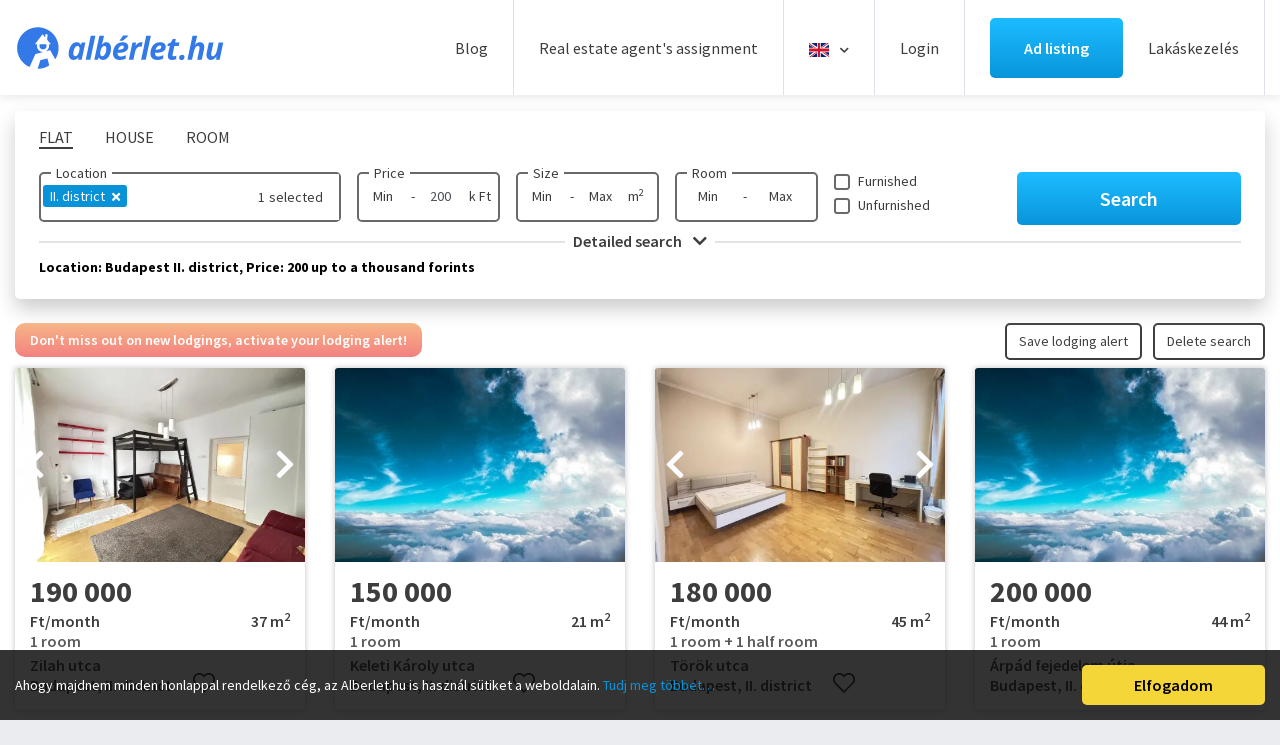

--- FILE ---
content_type: text/html; charset=UTF-8
request_url: https://en.alberlet.hu/kiado_alberlet/ingatlan-tipus:lakas/kerulet:ii/berleti-dij:0-200-ezer-ft/keres:normal/limit:24
body_size: 92034
content:
<!DOCTYPE HTML>
<html lang="hu">
    <head>
        <meta name="format-detection" content="telephone=no">
        <meta name="viewport" content="width=device-width, height=device-height, initial-scale=1.0, maximum-scale=1.0, user-scalable=0">
        <meta http-equiv="X-UA-Compatible" content="IE=edge">
        <meta charset="utf-8">
        <link rel="canonical" href="https://www.alberlet.hu/kiado_alberlet/ingatlan-tipus:lakas/kerulet:ii/berleti-dij:0-200-ezer-ft/keres:normal/limit:24" />

        <link rel="apple-touch-icon" sizes="180x180" href="/images/favicon/apple-touch-icon.png">
        <link rel="icon" type="image/png" sizes="32x32" href="/images/favicon/favicon-32x32.png">
        <link rel="icon" type="image/png" sizes="16x16" href="/images/favicon/favicon-16x16.png">
        <link rel="manifest" href="/images/favicon/site.webmanifest?v=1">
        <link rel="mask-icon" href="/images/favicon/safari-pinned-tab.svg" color="#0892d7">
        <link rel="shortcut icon" href="/images/favicon/favicon.ico">
        <meta name="msapplication-TileColor" content="#ffffff">
        <meta name="msapplication-config" content="/images/favicon/browserconfig.xml">
        <meta name="theme-color" content="#ffffff">
        <meta name="google-site-verification" content="7vdu4ypb1EZ_s4lfdcCKam6k2R9dljr4vcooVo3uZzM" />

        <script async src="https://securepubads.g.doubleclick.net/tag/js/gpt.js"></script>
        <script async src="//headerbidding.services/files/hb.js"></script>
        <script async src="//headerbidding.services/files/alberlet.js"></script>

                            <title>Kiadó Flat Location: Budapest II. district, Price: 200 up to a thousand forints</title>
                
                    <meta name="description" content="Ezen az oldalon minden Lakás kiadó. Kiadó Flat Location: Budapest II. district, Price: 200 up to a thousand forints. Találd meg velünk még ma álmaid albérletét!"/>
        
                    <meta property="og:image" content="https://www.alberlet.hu/ingatlanok/2026_02/alb772496_1767608706.2646.jpg" />
        
                                                                <meta property="og:title" content="Kiadó Flat Location: Budapest II. district, Price: 200 up to..." />
        
                    <meta property="og:description" content="Ezen az oldalon minden Lakás kiadó. Kiadó Flat Location: Budapest II. district, Price: 200 up to a thousand forints. Találd meg velünk még ma álmaid albérletét!"/>
                <meta property="og:url" content="en.alberlet.hu/kiado_alberlet/ingatlan-tipus:lakas/kerulet:ii/berleti-dij:0-200-ezer-ft/keres:normal/limit:24" />
        <meta property="og:type" content="website" />
        <meta property="fb:app_id" content="3330319850539274" />

        
                                                                        
       
        <link rel="preconnect" href="https://www.facebook.com">
        <link rel="preconnect" href="https://www.google-analytics.com">
        <link rel="preconnect" href="https://connect.facebook.net">
        <link rel="preconnect" href="https://www.googletagmanager.com">

        <link rel="preconnect" href="https://fonts.googleapis.com">
        <link rel="preconnect" href="https://fonts.gstatic.com" crossorigin>
        <link href="https://fonts.googleapis.com/css2?family=Source+Sans+Pro:wght@400;600;700;900&display=swap" rel="stylesheet">

  <link rel="preload" as="font" href="/fonts/fa-solid-900.woff2" type="font/woff2" crossorigin>
          <style>  
                       /*!
 * Bootstrap v4.3.1 (https://getbootstrap.com/)
 * Copyright 2011-2019 The Bootstrap Authors
 * Copyright 2011-2019 Twitter, Inc.
 * Licensed under MIT (https://github.com/twbs/bootstrap/blob/master/LICENSE)
 */:root{--blue:#007bff;--indigo:#6610f2;--purple:#6f42c1;--pink:#e83e8c;--red:#dc3545;--orange:#fd7e14;--yellow:#ffc107;--green:#28a745;--teal:#20c997;--cyan:#17a2b8;--white:#fff;--gray:#6c757d;--gray-dark:#343a40;--primary:#007bff;--secondary:#6c757d;--success:#28a745;--info:#17a2b8;--warning:#ffc107;--danger:#dc3545;--light:#f8f9fa;--dark:#343a40;--breakpoint-xs:0;--breakpoint-sm:576px;--breakpoint-md:768px;--breakpoint-lg:992px;--breakpoint-xl:1200px;--font-family-sans-serif:-apple-system,BlinkMacSystemFont,"Segoe UI",Roboto,"Helvetica Neue",Arial,"Noto Sans",sans-serif,"Apple Color Emoji","Segoe UI Emoji","Segoe UI Symbol","Noto Color Emoji";--font-family-monospace:SFMono-Regular,Menlo,Monaco,Consolas,"Liberation Mono","Courier New",monospace}*,::after,::before{box-sizing:border-box}html{font-family:sans-serif;line-height:1.15;-webkit-text-size-adjust:100%;-webkit-tap-highlight-color:transparent}article,aside,figcaption,figure,footer,header,hgroup,main,nav,section{display:block}body{margin:0;font-family:-apple-system,BlinkMacSystemFont,"Segoe UI",Roboto,"Helvetica Neue",Arial,"Noto Sans",sans-serif,"Apple Color Emoji","Segoe UI Emoji","Segoe UI Symbol","Noto Color Emoji";font-size:1rem;font-weight:400;line-height:1.5;color:#212529;text-align:left;background-color:#fff}[tabindex="-1"]:focus{outline:0!important}hr{box-sizing:content-box;height:0;overflow:visible}h1,h2,h3,h4,h5,h6{margin-top:0;margin-bottom:.5rem}p{margin-top:0;margin-bottom:1rem}abbr[data-original-title],abbr[title]{text-decoration:underline;-webkit-text-decoration:underline dotted;text-decoration:underline dotted;cursor:help;border-bottom:0;-webkit-text-decoration-skip-ink:none;text-decoration-skip-ink:none}address{margin-bottom:1rem;font-style:normal;line-height:inherit}dl,ol,ul{margin-top:0;margin-bottom:1rem}ol ol,ol ul,ul ol,ul ul{margin-bottom:0}dt{font-weight:700}dd{margin-bottom:.5rem;margin-left:0}blockquote{margin:0 0 1rem}b,strong{font-weight:bolder}small{font-size:80%}sub,sup{position:relative;font-size:75%;line-height:0;vertical-align:baseline}sub{bottom:-.25em}sup{top:-.5em}a{color:#007bff;text-decoration:none;background-color:transparent}a:hover{color:#0056b3;text-decoration:underline}a:not([href]):not([tabindex]){color:inherit;text-decoration:none}a:not([href]):not([tabindex]):focus,a:not([href]):not([tabindex]):hover{color:inherit;text-decoration:none}a:not([href]):not([tabindex]):focus{outline:0}code,kbd,pre,samp{font-family:SFMono-Regular,Menlo,Monaco,Consolas,"Liberation Mono","Courier New",monospace;font-size:1em}pre{margin-top:0;margin-bottom:1rem;overflow:auto}figure{margin:0 0 1rem}img{vertical-align:middle;border-style:none}svg{overflow:hidden;vertical-align:middle}table{border-collapse:collapse}caption{padding-top:.75rem;padding-bottom:.75rem;color:#6c757d;text-align:left;caption-side:bottom}th{text-align:inherit}label{display:inline-block;margin-bottom:.5rem}button{border-radius:0}button:focus{outline:1px dotted;outline:5px auto -webkit-focus-ring-color}button,input,optgroup,select,textarea{margin:0;font-family:inherit;font-size:inherit;line-height:inherit}button,input{overflow:visible}button,select{text-transform:none}select{word-wrap:normal}[type=button],[type=reset],[type=submit],button{-webkit-appearance:button}[type=button]:not(:disabled),[type=reset]:not(:disabled),[type=submit]:not(:disabled),button:not(:disabled){cursor:pointer}[type=button]::-moz-focus-inner,[type=reset]::-moz-focus-inner,[type=submit]::-moz-focus-inner,button::-moz-focus-inner{padding:0;border-style:none}input[type=checkbox],input[type=radio]{box-sizing:border-box;padding:0}input[type=date],input[type=datetime-local],input[type=month],input[type=time]{-webkit-appearance:listbox}textarea{overflow:auto;resize:vertical}fieldset{min-width:0;padding:0;margin:0;border:0}legend{display:block;width:100%;max-width:100%;padding:0;margin-bottom:.5rem;font-size:1.5rem;line-height:inherit;color:inherit;white-space:normal}progress{vertical-align:baseline}[type=number]::-webkit-inner-spin-button,[type=number]::-webkit-outer-spin-button{height:auto}[type=search]{outline-offset:-2px;-webkit-appearance:none}[type=search]::-webkit-search-decoration{-webkit-appearance:none}::-webkit-file-upload-button{font:inherit;-webkit-appearance:button}output{display:inline-block}summary{display:list-item;cursor:pointer}template{display:none}[hidden]{display:none!important}.h1,.h2,.h3,.h4,.h5,.h6,h1,h2,h3,h4,h5,h6{margin-bottom:.5rem;font-weight:500;line-height:1.2}.h1,h1{font-size:2.5rem}.h2,h2{font-size:2rem}.h3,h3{font-size:1.75rem}.h4,h4{font-size:1.5rem}.h5,h5{font-size:1.25rem}.h6,h6{font-size:1rem}.lead{font-size:1.25rem;font-weight:300}.display-1{font-size:6rem;font-weight:300;line-height:1.2}.display-2{font-size:5.5rem;font-weight:300;line-height:1.2}.display-3{font-size:4.5rem;font-weight:300;line-height:1.2}.display-4{font-size:3.5rem;font-weight:300;line-height:1.2}hr{margin-top:1rem;margin-bottom:1rem;border:0;border-top:1px solid rgba(0,0,0,.1)}.small,small{font-size:80%;font-weight:400}.mark,mark{padding:.2em;background-color:#fcf8e3}.list-unstyled{padding-left:0;list-style:none}.list-inline{padding-left:0;list-style:none}.list-inline-item{display:inline-block}.list-inline-item:not(:last-child){margin-right:.5rem}.initialism{font-size:90%;text-transform:uppercase}.blockquote{margin-bottom:1rem;font-size:1.25rem}.blockquote-footer{display:block;font-size:80%;color:#6c757d}.blockquote-footer::before{content:"\2014\00A0"}.img-fluid{max-width:100%;height:auto}.img-thumbnail{padding:.25rem;background-color:#fff;border:1px solid #dee2e6;border-radius:.25rem;max-width:100%;height:auto}.figure{display:inline-block}.figure-img{margin-bottom:.5rem;line-height:1}.figure-caption{font-size:90%;color:#6c757d}code{font-size:87.5%;color:#e83e8c;word-break:break-word}a>code{color:inherit}kbd{padding:.2rem .4rem;font-size:87.5%;color:#fff;background-color:#212529;border-radius:.2rem}kbd kbd{padding:0;font-size:100%;font-weight:700}pre{display:block;font-size:87.5%;color:#212529}pre code{font-size:inherit;color:inherit;word-break:normal}.pre-scrollable{max-height:340px;overflow-y:scroll}.container{width:100%;padding-right:15px;padding-left:15px;margin-right:auto;margin-left:auto}@media (min-width:576px){.container{max-width:540px}}@media (min-width:768px){.container{max-width:720px}}@media (min-width:992px){.container{max-width:960px}}@media (min-width:1200px){.container{max-width:1140px}}.container-fluid{width:100%;padding-right:15px;padding-left:15px;margin-right:auto;margin-left:auto}.row{display:-ms-flexbox;display:flex;-ms-flex-wrap:wrap;flex-wrap:wrap;margin-right:-15px;margin-left:-15px}.no-gutters{margin-right:0;margin-left:0}.no-gutters>.col,.no-gutters>[class*=col-]{padding-right:0;padding-left:0}.col,.col-1,.col-10,.col-11,.col-12,.col-2,.col-3,.col-4,.col-5,.col-6,.col-7,.col-8,.col-9,.col-auto,.col-lg,.col-lg-1,.col-lg-10,.col-lg-11,.col-lg-12,.col-lg-2,.col-lg-3,.col-lg-4,.col-lg-5,.col-lg-6,.col-lg-7,.col-lg-8,.col-lg-9,.col-lg-auto,.col-md,.col-md-1,.col-md-10,.col-md-11,.col-md-12,.col-md-2,.col-md-3,.col-md-4,.col-md-5,.col-md-6,.col-md-7,.col-md-8,.col-md-9,.col-md-auto,.col-sm,.col-sm-1,.col-sm-10,.col-sm-11,.col-sm-12,.col-sm-2,.col-sm-3,.col-sm-4,.col-sm-5,.col-sm-6,.col-sm-7,.col-sm-8,.col-sm-9,.col-sm-auto,.col-xl,.col-xl-1,.col-xl-10,.col-xl-11,.col-xl-12,.col-xl-2,.col-xl-3,.col-xl-4,.col-xl-5,.col-xl-6,.col-xl-7,.col-xl-8,.col-xl-9,.col-xl-auto{position:relative;width:100%;padding-right:15px;padding-left:15px}.col{-ms-flex-preferred-size:0;flex-basis:0;-ms-flex-positive:1;flex-grow:1;max-width:100%}.col-auto{-ms-flex:0 0 auto;flex:0 0 auto;width:auto;max-width:100%}.col-1{-ms-flex:0 0 8.333333%;flex:0 0 8.333333%;max-width:8.333333%}.col-2{-ms-flex:0 0 16.666667%;flex:0 0 16.666667%;max-width:16.666667%}.col-3{-ms-flex:0 0 25%;flex:0 0 25%;max-width:25%}.col-4{-ms-flex:0 0 33.333333%;flex:0 0 33.333333%;max-width:33.333333%}.col-5{-ms-flex:0 0 41.666667%;flex:0 0 41.666667%;max-width:41.666667%}.col-6{-ms-flex:0 0 50%;flex:0 0 50%;max-width:50%}.col-7{-ms-flex:0 0 58.333333%;flex:0 0 58.333333%;max-width:58.333333%}.col-8{-ms-flex:0 0 66.666667%;flex:0 0 66.666667%;max-width:66.666667%}.col-9{-ms-flex:0 0 75%;flex:0 0 75%;max-width:75%}.col-10{-ms-flex:0 0 83.333333%;flex:0 0 83.333333%;max-width:83.333333%}.col-11{-ms-flex:0 0 91.666667%;flex:0 0 91.666667%;max-width:91.666667%}.col-12{-ms-flex:0 0 100%;flex:0 0 100%;max-width:100%}.order-first{-ms-flex-order:-1;order:-1}.order-last{-ms-flex-order:13;order:13}.order-0{-ms-flex-order:0;order:0}.order-1{-ms-flex-order:1;order:1}.order-2{-ms-flex-order:2;order:2}.order-3{-ms-flex-order:3;order:3}.order-4{-ms-flex-order:4;order:4}.order-5{-ms-flex-order:5;order:5}.order-6{-ms-flex-order:6;order:6}.order-7{-ms-flex-order:7;order:7}.order-8{-ms-flex-order:8;order:8}.order-9{-ms-flex-order:9;order:9}.order-10{-ms-flex-order:10;order:10}.order-11{-ms-flex-order:11;order:11}.order-12{-ms-flex-order:12;order:12}.offset-1{margin-left:8.333333%}.offset-2{margin-left:16.666667%}.offset-3{margin-left:25%}.offset-4{margin-left:33.333333%}.offset-5{margin-left:41.666667%}.offset-6{margin-left:50%}.offset-7{margin-left:58.333333%}.offset-8{margin-left:66.666667%}.offset-9{margin-left:75%}.offset-10{margin-left:83.333333%}.offset-11{margin-left:91.666667%}@media (min-width:576px){.col-sm{-ms-flex-preferred-size:0;flex-basis:0;-ms-flex-positive:1;flex-grow:1;max-width:100%}.col-sm-auto{-ms-flex:0 0 auto;flex:0 0 auto;width:auto;max-width:100%}.col-sm-1{-ms-flex:0 0 8.333333%;flex:0 0 8.333333%;max-width:8.333333%}.col-sm-2{-ms-flex:0 0 16.666667%;flex:0 0 16.666667%;max-width:16.666667%}.col-sm-3{-ms-flex:0 0 25%;flex:0 0 25%;max-width:25%}.col-sm-4{-ms-flex:0 0 33.333333%;flex:0 0 33.333333%;max-width:33.333333%}.col-sm-5{-ms-flex:0 0 41.666667%;flex:0 0 41.666667%;max-width:41.666667%}.col-sm-6{-ms-flex:0 0 50%;flex:0 0 50%;max-width:50%}.col-sm-7{-ms-flex:0 0 58.333333%;flex:0 0 58.333333%;max-width:58.333333%}.col-sm-8{-ms-flex:0 0 66.666667%;flex:0 0 66.666667%;max-width:66.666667%}.col-sm-9{-ms-flex:0 0 75%;flex:0 0 75%;max-width:75%}.col-sm-10{-ms-flex:0 0 83.333333%;flex:0 0 83.333333%;max-width:83.333333%}.col-sm-11{-ms-flex:0 0 91.666667%;flex:0 0 91.666667%;max-width:91.666667%}.col-sm-12{-ms-flex:0 0 100%;flex:0 0 100%;max-width:100%}.order-sm-first{-ms-flex-order:-1;order:-1}.order-sm-last{-ms-flex-order:13;order:13}.order-sm-0{-ms-flex-order:0;order:0}.order-sm-1{-ms-flex-order:1;order:1}.order-sm-2{-ms-flex-order:2;order:2}.order-sm-3{-ms-flex-order:3;order:3}.order-sm-4{-ms-flex-order:4;order:4}.order-sm-5{-ms-flex-order:5;order:5}.order-sm-6{-ms-flex-order:6;order:6}.order-sm-7{-ms-flex-order:7;order:7}.order-sm-8{-ms-flex-order:8;order:8}.order-sm-9{-ms-flex-order:9;order:9}.order-sm-10{-ms-flex-order:10;order:10}.order-sm-11{-ms-flex-order:11;order:11}.order-sm-12{-ms-flex-order:12;order:12}.offset-sm-0{margin-left:0}.offset-sm-1{margin-left:8.333333%}.offset-sm-2{margin-left:16.666667%}.offset-sm-3{margin-left:25%}.offset-sm-4{margin-left:33.333333%}.offset-sm-5{margin-left:41.666667%}.offset-sm-6{margin-left:50%}.offset-sm-7{margin-left:58.333333%}.offset-sm-8{margin-left:66.666667%}.offset-sm-9{margin-left:75%}.offset-sm-10{margin-left:83.333333%}.offset-sm-11{margin-left:91.666667%}}@media (min-width:768px){.col-md{-ms-flex-preferred-size:0;flex-basis:0;-ms-flex-positive:1;flex-grow:1;max-width:100%}.col-md-auto{-ms-flex:0 0 auto;flex:0 0 auto;width:auto;max-width:100%}.col-md-1{-ms-flex:0 0 8.333333%;flex:0 0 8.333333%;max-width:8.333333%}.col-md-2{-ms-flex:0 0 16.666667%;flex:0 0 16.666667%;max-width:16.666667%}.col-md-3{-ms-flex:0 0 25%;flex:0 0 25%;max-width:25%}.col-md-4{-ms-flex:0 0 33.333333%;flex:0 0 33.333333%;max-width:33.333333%}.col-md-5{-ms-flex:0 0 41.666667%;flex:0 0 41.666667%;max-width:41.666667%}.col-md-6{-ms-flex:0 0 50%;flex:0 0 50%;max-width:50%}.col-md-7{-ms-flex:0 0 58.333333%;flex:0 0 58.333333%;max-width:58.333333%}.col-md-8{-ms-flex:0 0 66.666667%;flex:0 0 66.666667%;max-width:66.666667%}.col-md-9{-ms-flex:0 0 75%;flex:0 0 75%;max-width:75%}.col-md-10{-ms-flex:0 0 83.333333%;flex:0 0 83.333333%;max-width:83.333333%}.col-md-11{-ms-flex:0 0 91.666667%;flex:0 0 91.666667%;max-width:91.666667%}.col-md-12{-ms-flex:0 0 100%;flex:0 0 100%;max-width:100%}.order-md-first{-ms-flex-order:-1;order:-1}.order-md-last{-ms-flex-order:13;order:13}.order-md-0{-ms-flex-order:0;order:0}.order-md-1{-ms-flex-order:1;order:1}.order-md-2{-ms-flex-order:2;order:2}.order-md-3{-ms-flex-order:3;order:3}.order-md-4{-ms-flex-order:4;order:4}.order-md-5{-ms-flex-order:5;order:5}.order-md-6{-ms-flex-order:6;order:6}.order-md-7{-ms-flex-order:7;order:7}.order-md-8{-ms-flex-order:8;order:8}.order-md-9{-ms-flex-order:9;order:9}.order-md-10{-ms-flex-order:10;order:10}.order-md-11{-ms-flex-order:11;order:11}.order-md-12{-ms-flex-order:12;order:12}.offset-md-0{margin-left:0}.offset-md-1{margin-left:8.333333%}.offset-md-2{margin-left:16.666667%}.offset-md-3{margin-left:25%}.offset-md-4{margin-left:33.333333%}.offset-md-5{margin-left:41.666667%}.offset-md-6{margin-left:50%}.offset-md-7{margin-left:58.333333%}.offset-md-8{margin-left:66.666667%}.offset-md-9{margin-left:75%}.offset-md-10{margin-left:83.333333%}.offset-md-11{margin-left:91.666667%}}@media (min-width:992px){.col-lg{-ms-flex-preferred-size:0;flex-basis:0;-ms-flex-positive:1;flex-grow:1;max-width:100%}.col-lg-auto{-ms-flex:0 0 auto;flex:0 0 auto;width:auto;max-width:100%}.col-lg-1{-ms-flex:0 0 8.333333%;flex:0 0 8.333333%;max-width:8.333333%}.col-lg-2{-ms-flex:0 0 16.666667%;flex:0 0 16.666667%;max-width:16.666667%}.col-lg-3{-ms-flex:0 0 25%;flex:0 0 25%;max-width:25%}.col-lg-4{-ms-flex:0 0 33.333333%;flex:0 0 33.333333%;max-width:33.333333%}.col-lg-5{-ms-flex:0 0 41.666667%;flex:0 0 41.666667%;max-width:41.666667%}.col-lg-6{-ms-flex:0 0 50%;flex:0 0 50%;max-width:50%}.col-lg-7{-ms-flex:0 0 58.333333%;flex:0 0 58.333333%;max-width:58.333333%}.col-lg-8{-ms-flex:0 0 66.666667%;flex:0 0 66.666667%;max-width:66.666667%}.col-lg-9{-ms-flex:0 0 75%;flex:0 0 75%;max-width:75%}.col-lg-10{-ms-flex:0 0 83.333333%;flex:0 0 83.333333%;max-width:83.333333%}.col-lg-11{-ms-flex:0 0 91.666667%;flex:0 0 91.666667%;max-width:91.666667%}.col-lg-12{-ms-flex:0 0 100%;flex:0 0 100%;max-width:100%}.order-lg-first{-ms-flex-order:-1;order:-1}.order-lg-last{-ms-flex-order:13;order:13}.order-lg-0{-ms-flex-order:0;order:0}.order-lg-1{-ms-flex-order:1;order:1}.order-lg-2{-ms-flex-order:2;order:2}.order-lg-3{-ms-flex-order:3;order:3}.order-lg-4{-ms-flex-order:4;order:4}.order-lg-5{-ms-flex-order:5;order:5}.order-lg-6{-ms-flex-order:6;order:6}.order-lg-7{-ms-flex-order:7;order:7}.order-lg-8{-ms-flex-order:8;order:8}.order-lg-9{-ms-flex-order:9;order:9}.order-lg-10{-ms-flex-order:10;order:10}.order-lg-11{-ms-flex-order:11;order:11}.order-lg-12{-ms-flex-order:12;order:12}.offset-lg-0{margin-left:0}.offset-lg-1{margin-left:8.333333%}.offset-lg-2{margin-left:16.666667%}.offset-lg-3{margin-left:25%}.offset-lg-4{margin-left:33.333333%}.offset-lg-5{margin-left:41.666667%}.offset-lg-6{margin-left:50%}.offset-lg-7{margin-left:58.333333%}.offset-lg-8{margin-left:66.666667%}.offset-lg-9{margin-left:75%}.offset-lg-10{margin-left:83.333333%}.offset-lg-11{margin-left:91.666667%}}@media (min-width:1200px){.col-xl{-ms-flex-preferred-size:0;flex-basis:0;-ms-flex-positive:1;flex-grow:1;max-width:100%}.col-xl-auto{-ms-flex:0 0 auto;flex:0 0 auto;width:auto;max-width:100%}.col-xl-1{-ms-flex:0 0 8.333333%;flex:0 0 8.333333%;max-width:8.333333%}.col-xl-2{-ms-flex:0 0 16.666667%;flex:0 0 16.666667%;max-width:16.666667%}.col-xl-3{-ms-flex:0 0 25%;flex:0 0 25%;max-width:25%}.col-xl-4{-ms-flex:0 0 33.333333%;flex:0 0 33.333333%;max-width:33.333333%}.col-xl-5{-ms-flex:0 0 41.666667%;flex:0 0 41.666667%;max-width:41.666667%}.col-xl-6{-ms-flex:0 0 50%;flex:0 0 50%;max-width:50%}.col-xl-7{-ms-flex:0 0 58.333333%;flex:0 0 58.333333%;max-width:58.333333%}.col-xl-8{-ms-flex:0 0 66.666667%;flex:0 0 66.666667%;max-width:66.666667%}.col-xl-9{-ms-flex:0 0 75%;flex:0 0 75%;max-width:75%}.col-xl-10{-ms-flex:0 0 83.333333%;flex:0 0 83.333333%;max-width:83.333333%}.col-xl-11{-ms-flex:0 0 91.666667%;flex:0 0 91.666667%;max-width:91.666667%}.col-xl-12{-ms-flex:0 0 100%;flex:0 0 100%;max-width:100%}.order-xl-first{-ms-flex-order:-1;order:-1}.order-xl-last{-ms-flex-order:13;order:13}.order-xl-0{-ms-flex-order:0;order:0}.order-xl-1{-ms-flex-order:1;order:1}.order-xl-2{-ms-flex-order:2;order:2}.order-xl-3{-ms-flex-order:3;order:3}.order-xl-4{-ms-flex-order:4;order:4}.order-xl-5{-ms-flex-order:5;order:5}.order-xl-6{-ms-flex-order:6;order:6}.order-xl-7{-ms-flex-order:7;order:7}.order-xl-8{-ms-flex-order:8;order:8}.order-xl-9{-ms-flex-order:9;order:9}.order-xl-10{-ms-flex-order:10;order:10}.order-xl-11{-ms-flex-order:11;order:11}.order-xl-12{-ms-flex-order:12;order:12}.offset-xl-0{margin-left:0}.offset-xl-1{margin-left:8.333333%}.offset-xl-2{margin-left:16.666667%}.offset-xl-3{margin-left:25%}.offset-xl-4{margin-left:33.333333%}.offset-xl-5{margin-left:41.666667%}.offset-xl-6{margin-left:50%}.offset-xl-7{margin-left:58.333333%}.offset-xl-8{margin-left:66.666667%}.offset-xl-9{margin-left:75%}.offset-xl-10{margin-left:83.333333%}.offset-xl-11{margin-left:91.666667%}}.table{width:100%;margin-bottom:1rem;color:#212529}.table td,.table th{padding:.75rem;vertical-align:top;border-top:1px solid #dee2e6}.table thead th{vertical-align:bottom;border-bottom:2px solid #dee2e6}.table tbody+tbody{border-top:2px solid #dee2e6}.table-sm td,.table-sm th{padding:.3rem}.table-bordered{border:1px solid #dee2e6}.table-bordered td,.table-bordered th{border:1px solid #dee2e6}.table-bordered thead td,.table-bordered thead th{border-bottom-width:2px}.table-borderless tbody+tbody,.table-borderless td,.table-borderless th,.table-borderless thead th{border:0}.table-striped tbody tr:nth-of-type(odd){background-color:rgba(0,0,0,.05)}.table-hover tbody tr:hover{color:#212529;background-color:rgba(0,0,0,.075)}.table-primary,.table-primary>td,.table-primary>th{background-color:#b8daff}.table-primary tbody+tbody,.table-primary td,.table-primary th,.table-primary thead th{border-color:#7abaff}.table-hover .table-primary:hover{background-color:#9fcdff}.table-hover .table-primary:hover>td,.table-hover .table-primary:hover>th{background-color:#9fcdff}.table-secondary,.table-secondary>td,.table-secondary>th{background-color:#d6d8db}.table-secondary tbody+tbody,.table-secondary td,.table-secondary th,.table-secondary thead th{border-color:#b3b7bb}.table-hover .table-secondary:hover{background-color:#c8cbcf}.table-hover .table-secondary:hover>td,.table-hover .table-secondary:hover>th{background-color:#c8cbcf}.table-success,.table-success>td,.table-success>th{background-color:#c3e6cb}.table-success tbody+tbody,.table-success td,.table-success th,.table-success thead th{border-color:#8fd19e}.table-hover .table-success:hover{background-color:#b1dfbb}.table-hover .table-success:hover>td,.table-hover .table-success:hover>th{background-color:#b1dfbb}.table-info,.table-info>td,.table-info>th{background-color:#bee5eb}.table-info tbody+tbody,.table-info td,.table-info th,.table-info thead th{border-color:#86cfda}.table-hover .table-info:hover{background-color:#abdde5}.table-hover .table-info:hover>td,.table-hover .table-info:hover>th{background-color:#abdde5}.table-warning,.table-warning>td,.table-warning>th{background-color:#ffeeba}.table-warning tbody+tbody,.table-warning td,.table-warning th,.table-warning thead th{border-color:#ffdf7e}.table-hover .table-warning:hover{background-color:#ffe8a1}.table-hover .table-warning:hover>td,.table-hover .table-warning:hover>th{background-color:#ffe8a1}.table-danger,.table-danger>td,.table-danger>th{background-color:#f5c6cb}.table-danger tbody+tbody,.table-danger td,.table-danger th,.table-danger thead th{border-color:#ed969e}.table-hover .table-danger:hover{background-color:#f1b0b7}.table-hover .table-danger:hover>td,.table-hover .table-danger:hover>th{background-color:#f1b0b7}.table-light,.table-light>td,.table-light>th{background-color:#fdfdfe}.table-light tbody+tbody,.table-light td,.table-light th,.table-light thead th{border-color:#fbfcfc}.table-hover .table-light:hover{background-color:#ececf6}.table-hover .table-light:hover>td,.table-hover .table-light:hover>th{background-color:#ececf6}.table-dark,.table-dark>td,.table-dark>th{background-color:#c6c8ca}.table-dark tbody+tbody,.table-dark td,.table-dark th,.table-dark thead th{border-color:#95999c}.table-hover .table-dark:hover{background-color:#b9bbbe}.table-hover .table-dark:hover>td,.table-hover .table-dark:hover>th{background-color:#b9bbbe}.table-active,.table-active>td,.table-active>th{background-color:rgba(0,0,0,.075)}.table-hover .table-active:hover{background-color:rgba(0,0,0,.075)}.table-hover .table-active:hover>td,.table-hover .table-active:hover>th{background-color:rgba(0,0,0,.075)}.table .thead-dark th{color:#fff;background-color:#343a40;border-color:#454d55}.table .thead-light th{color:#495057;background-color:#e9ecef;border-color:#dee2e6}.table-dark{color:#fff;background-color:#343a40}.table-dark td,.table-dark th,.table-dark thead th{border-color:#454d55}.table-dark.table-bordered{border:0}.table-dark.table-striped tbody tr:nth-of-type(odd){background-color:rgba(255,255,255,.05)}.table-dark.table-hover tbody tr:hover{color:#fff;background-color:rgba(255,255,255,.075)}@media (max-width:575.98px){.table-responsive-sm{display:block;width:100%;overflow-x:auto;-webkit-overflow-scrolling:touch}.table-responsive-sm>.table-bordered{border:0}}@media (max-width:767.98px){.table-responsive-md{display:block;width:100%;overflow-x:auto;-webkit-overflow-scrolling:touch}.table-responsive-md>.table-bordered{border:0}}@media (max-width:991.98px){.table-responsive-lg{display:block;width:100%;overflow-x:auto;-webkit-overflow-scrolling:touch}.table-responsive-lg>.table-bordered{border:0}}@media (max-width:1199.98px){.table-responsive-xl{display:block;width:100%;overflow-x:auto;-webkit-overflow-scrolling:touch}.table-responsive-xl>.table-bordered{border:0}}.table-responsive{display:block;width:100%;overflow-x:auto;-webkit-overflow-scrolling:touch}.table-responsive>.table-bordered{border:0}.form-control{display:block;width:100%;height:calc(1.5em + .75rem + 2px);padding:.375rem .75rem;font-size:1rem;font-weight:400;line-height:1.5;color:#495057;background-color:#fff;background-clip:padding-box;border:1px solid #ced4da;border-radius:.25rem;transition:border-color .15s ease-in-out,box-shadow .15s ease-in-out}@media (prefers-reduced-motion:reduce){.form-control{transition:none}}.form-control::-ms-expand{background-color:transparent;border:0}.form-control:focus{color:#495057;background-color:#fff;border-color:#80bdff;outline:0;box-shadow:0 0 0 .2rem rgba(0,123,255,.25)}.form-control::-webkit-input-placeholder{color:#6c757d;opacity:1}.form-control::-moz-placeholder{color:#6c757d;opacity:1}.form-control:-ms-input-placeholder{color:#6c757d;opacity:1}.form-control::-ms-input-placeholder{color:#6c757d;opacity:1}.form-control::placeholder{color:#6c757d;opacity:1}.form-control:disabled,.form-control[readonly]{background-color:#e9ecef;opacity:1}select.form-control:focus::-ms-value{color:#495057;background-color:#fff}.form-control-file,.form-control-range{display:block;width:100%}.col-form-label{padding-top:calc(.375rem + 1px);padding-bottom:calc(.375rem + 1px);margin-bottom:0;font-size:inherit;line-height:1.5}.col-form-label-lg{padding-top:calc(.5rem + 1px);padding-bottom:calc(.5rem + 1px);font-size:1.25rem;line-height:1.5}.col-form-label-sm{padding-top:calc(.25rem + 1px);padding-bottom:calc(.25rem + 1px);font-size:.875rem;line-height:1.5}.form-control-plaintext{display:block;width:100%;padding-top:.375rem;padding-bottom:.375rem;margin-bottom:0;line-height:1.5;color:#212529;background-color:transparent;border:solid transparent;border-width:1px 0}.form-control-plaintext.form-control-lg,.form-control-plaintext.form-control-sm{padding-right:0;padding-left:0}.form-control-sm{height:calc(1.5em + .5rem + 2px);padding:.25rem .5rem;font-size:.875rem;line-height:1.5;border-radius:.2rem}.form-control-lg{height:calc(1.5em + 1rem + 2px);padding:.5rem 1rem;font-size:1.25rem;line-height:1.5;border-radius:.3rem}select.form-control[multiple],select.form-control[size]{height:auto}textarea.form-control{height:auto}.form-group{margin-bottom:1rem}.form-text{display:block;margin-top:.25rem}.form-row{display:-ms-flexbox;display:flex;-ms-flex-wrap:wrap;flex-wrap:wrap;margin-right:-5px;margin-left:-5px}.form-row>.col,.form-row>[class*=col-]{padding-right:5px;padding-left:5px}.form-check{position:relative;display:block;padding-left:1.25rem}.form-check-input{position:absolute;margin-top:.3rem;margin-left:-1.25rem}.form-check-input:disabled~.form-check-label{color:#6c757d}.form-check-label{margin-bottom:0}.form-check-inline{display:-ms-inline-flexbox;display:inline-flex;-ms-flex-align:center;align-items:center;padding-left:0;margin-right:.75rem}.form-check-inline .form-check-input{position:static;margin-top:0;margin-right:.3125rem;margin-left:0}.valid-feedback{display:none;width:100%;margin-top:.25rem;font-size:80%;color:#28a745}.valid-tooltip{position:absolute;top:100%;z-index:5;display:none;max-width:100%;padding:.25rem .5rem;margin-top:.1rem;font-size:.875rem;line-height:1.5;color:#fff;background-color:rgba(40,167,69,.9);border-radius:.25rem}.form-control.is-valid,.was-validated .form-control:valid{border-color:#28a745;padding-right:calc(1.5em + .75rem);background-image:url("data:image/svg+xml,%3csvg xmlns='http://www.w3.org/2000/svg' viewBox='0 0 8 8'%3e%3cpath fill='%2328a745' d='M2.3 6.73L.6 4.53c-.4-1.04.46-1.4 1.1-.8l1.1 1.4 3.4-3.8c.6-.63 1.6-.27 1.2.7l-4 4.6c-.43.5-.8.4-1.1.1z'/%3e%3c/svg%3e");background-repeat:no-repeat;background-position:center right calc(.375em + .1875rem);background-size:calc(.75em + .375rem) calc(.75em + .375rem)}.form-control.is-valid:focus,.was-validated .form-control:valid:focus{border-color:#28a745;box-shadow:0 0 0 .2rem rgba(40,167,69,.25)}.form-control.is-valid~.valid-feedback,.form-control.is-valid~.valid-tooltip,.was-validated .form-control:valid~.valid-feedback,.was-validated .form-control:valid~.valid-tooltip{display:block}.was-validated textarea.form-control:valid,textarea.form-control.is-valid{padding-right:calc(1.5em + .75rem);background-position:top calc(.375em + .1875rem) right calc(.375em + .1875rem)}.custom-select.is-valid,.was-validated .custom-select:valid{border-color:#28a745;padding-right:calc((1em + .75rem) * 3 / 4 + 1.75rem);background:url("data:image/svg+xml,%3csvg xmlns='http://www.w3.org/2000/svg' viewBox='0 0 4 5'%3e%3cpath fill='%23343a40' d='M2 0L0 2h4zm0 5L0 3h4z'/%3e%3c/svg%3e") no-repeat right .75rem center/8px 10px,url("data:image/svg+xml,%3csvg xmlns='http://www.w3.org/2000/svg' viewBox='0 0 8 8'%3e%3cpath fill='%2328a745' d='M2.3 6.73L.6 4.53c-.4-1.04.46-1.4 1.1-.8l1.1 1.4 3.4-3.8c.6-.63 1.6-.27 1.2.7l-4 4.6c-.43.5-.8.4-1.1.1z'/%3e%3c/svg%3e") #fff no-repeat center right 1.75rem/calc(.75em + .375rem) calc(.75em + .375rem)}.custom-select.is-valid:focus,.was-validated .custom-select:valid:focus{border-color:#28a745;box-shadow:0 0 0 .2rem rgba(40,167,69,.25)}.custom-select.is-valid~.valid-feedback,.custom-select.is-valid~.valid-tooltip,.was-validated .custom-select:valid~.valid-feedback,.was-validated .custom-select:valid~.valid-tooltip{display:block}.form-control-file.is-valid~.valid-feedback,.form-control-file.is-valid~.valid-tooltip,.was-validated .form-control-file:valid~.valid-feedback,.was-validated .form-control-file:valid~.valid-tooltip{display:block}.form-check-input.is-valid~.form-check-label,.was-validated .form-check-input:valid~.form-check-label{color:#28a745}.form-check-input.is-valid~.valid-feedback,.form-check-input.is-valid~.valid-tooltip,.was-validated .form-check-input:valid~.valid-feedback,.was-validated .form-check-input:valid~.valid-tooltip{display:block}.custom-control-input.is-valid~.custom-control-label,.was-validated .custom-control-input:valid~.custom-control-label{color:#28a745}.custom-control-input.is-valid~.custom-control-label::before,.was-validated .custom-control-input:valid~.custom-control-label::before{border-color:#28a745}.custom-control-input.is-valid~.valid-feedback,.custom-control-input.is-valid~.valid-tooltip,.was-validated .custom-control-input:valid~.valid-feedback,.was-validated .custom-control-input:valid~.valid-tooltip{display:block}.custom-control-input.is-valid:checked~.custom-control-label::before,.was-validated .custom-control-input:valid:checked~.custom-control-label::before{border-color:#34ce57;background-color:#34ce57}.custom-control-input.is-valid:focus~.custom-control-label::before,.was-validated .custom-control-input:valid:focus~.custom-control-label::before{box-shadow:0 0 0 .2rem rgba(40,167,69,.25)}.custom-control-input.is-valid:focus:not(:checked)~.custom-control-label::before,.was-validated .custom-control-input:valid:focus:not(:checked)~.custom-control-label::before{border-color:#28a745}.custom-file-input.is-valid~.custom-file-label,.was-validated .custom-file-input:valid~.custom-file-label{border-color:#28a745}.custom-file-input.is-valid~.valid-feedback,.custom-file-input.is-valid~.valid-tooltip,.was-validated .custom-file-input:valid~.valid-feedback,.was-validated .custom-file-input:valid~.valid-tooltip{display:block}.custom-file-input.is-valid:focus~.custom-file-label,.was-validated .custom-file-input:valid:focus~.custom-file-label{border-color:#28a745;box-shadow:0 0 0 .2rem rgba(40,167,69,.25)}.invalid-feedback{display:none;width:100%;margin-top:.25rem;font-size:80%;color:#dc3545}.invalid-tooltip{position:absolute;top:100%;z-index:5;display:none;max-width:100%;padding:.25rem .5rem;margin-top:.1rem;font-size:.875rem;line-height:1.5;color:#fff;background-color:rgba(220,53,69,.9);border-radius:.25rem}.form-control.is-invalid,.was-validated .form-control:invalid{border-color:#dc3545;padding-right:calc(1.5em + .75rem);background-image:url("data:image/svg+xml,%3csvg xmlns='http://www.w3.org/2000/svg' fill='%23dc3545' viewBox='-2 -2 7 7'%3e%3cpath stroke='%23dc3545' d='M0 0l3 3m0-3L0 3'/%3e%3ccircle r='.5'/%3e%3ccircle cx='3' r='.5'/%3e%3ccircle cy='3' r='.5'/%3e%3ccircle cx='3' cy='3' r='.5'/%3e%3c/svg%3E");background-repeat:no-repeat;background-position:center right calc(.375em + .1875rem);background-size:calc(.75em + .375rem) calc(.75em + .375rem)}.form-control.is-invalid:focus,.was-validated .form-control:invalid:focus{border-color:#dc3545;box-shadow:0 0 0 .2rem rgba(220,53,69,.25)}.form-control.is-invalid~.invalid-feedback,.form-control.is-invalid~.invalid-tooltip,.was-validated .form-control:invalid~.invalid-feedback,.was-validated .form-control:invalid~.invalid-tooltip{display:block}.was-validated textarea.form-control:invalid,textarea.form-control.is-invalid{padding-right:calc(1.5em + .75rem);background-position:top calc(.375em + .1875rem) right calc(.375em + .1875rem)}.custom-select.is-invalid,.was-validated .custom-select:invalid{border-color:#dc3545;padding-right:calc((1em + .75rem) * 3 / 4 + 1.75rem);background:url("data:image/svg+xml,%3csvg xmlns='http://www.w3.org/2000/svg' viewBox='0 0 4 5'%3e%3cpath fill='%23343a40' d='M2 0L0 2h4zm0 5L0 3h4z'/%3e%3c/svg%3e") no-repeat right .75rem center/8px 10px,url("data:image/svg+xml,%3csvg xmlns='http://www.w3.org/2000/svg' fill='%23dc3545' viewBox='-2 -2 7 7'%3e%3cpath stroke='%23dc3545' d='M0 0l3 3m0-3L0 3'/%3e%3ccircle r='.5'/%3e%3ccircle cx='3' r='.5'/%3e%3ccircle cy='3' r='.5'/%3e%3ccircle cx='3' cy='3' r='.5'/%3e%3c/svg%3E") #fff no-repeat center right 1.75rem/calc(.75em + .375rem) calc(.75em + .375rem)}.custom-select.is-invalid:focus,.was-validated .custom-select:invalid:focus{border-color:#dc3545;box-shadow:0 0 0 .2rem rgba(220,53,69,.25)}.custom-select.is-invalid~.invalid-feedback,.custom-select.is-invalid~.invalid-tooltip,.was-validated .custom-select:invalid~.invalid-feedback,.was-validated .custom-select:invalid~.invalid-tooltip{display:block}.form-control-file.is-invalid~.invalid-feedback,.form-control-file.is-invalid~.invalid-tooltip,.was-validated .form-control-file:invalid~.invalid-feedback,.was-validated .form-control-file:invalid~.invalid-tooltip{display:block}.form-check-input.is-invalid~.form-check-label,.was-validated .form-check-input:invalid~.form-check-label{color:#dc3545}.form-check-input.is-invalid~.invalid-feedback,.form-check-input.is-invalid~.invalid-tooltip,.was-validated .form-check-input:invalid~.invalid-feedback,.was-validated .form-check-input:invalid~.invalid-tooltip{display:block}.custom-control-input.is-invalid~.custom-control-label,.was-validated .custom-control-input:invalid~.custom-control-label{color:#dc3545}.custom-control-input.is-invalid~.custom-control-label::before,.was-validated .custom-control-input:invalid~.custom-control-label::before{border-color:#dc3545}.custom-control-input.is-invalid~.invalid-feedback,.custom-control-input.is-invalid~.invalid-tooltip,.was-validated .custom-control-input:invalid~.invalid-feedback,.was-validated .custom-control-input:invalid~.invalid-tooltip{display:block}.custom-control-input.is-invalid:checked~.custom-control-label::before,.was-validated .custom-control-input:invalid:checked~.custom-control-label::before{border-color:#e4606d;background-color:#e4606d}.custom-control-input.is-invalid:focus~.custom-control-label::before,.was-validated .custom-control-input:invalid:focus~.custom-control-label::before{box-shadow:0 0 0 .2rem rgba(220,53,69,.25)}.custom-control-input.is-invalid:focus:not(:checked)~.custom-control-label::before,.was-validated .custom-control-input:invalid:focus:not(:checked)~.custom-control-label::before{border-color:#dc3545}.custom-file-input.is-invalid~.custom-file-label,.was-validated .custom-file-input:invalid~.custom-file-label{border-color:#dc3545}.custom-file-input.is-invalid~.invalid-feedback,.custom-file-input.is-invalid~.invalid-tooltip,.was-validated .custom-file-input:invalid~.invalid-feedback,.was-validated .custom-file-input:invalid~.invalid-tooltip{display:block}.custom-file-input.is-invalid:focus~.custom-file-label,.was-validated .custom-file-input:invalid:focus~.custom-file-label{border-color:#dc3545;box-shadow:0 0 0 .2rem rgba(220,53,69,.25)}.form-inline{display:-ms-flexbox;display:flex;-ms-flex-flow:row wrap;flex-flow:row wrap;-ms-flex-align:center;align-items:center}.form-inline .form-check{width:100%}@media (min-width:576px){.form-inline label{display:-ms-flexbox;display:flex;-ms-flex-align:center;align-items:center;-ms-flex-pack:center;justify-content:center;margin-bottom:0}.form-inline .form-group{display:-ms-flexbox;display:flex;-ms-flex:0 0 auto;flex:0 0 auto;-ms-flex-flow:row wrap;flex-flow:row wrap;-ms-flex-align:center;align-items:center;margin-bottom:0}.form-inline .form-control{display:inline-block;width:auto;vertical-align:middle}.form-inline .form-control-plaintext{display:inline-block}.form-inline .custom-select,.form-inline .input-group{width:auto}.form-inline .form-check{display:-ms-flexbox;display:flex;-ms-flex-align:center;align-items:center;-ms-flex-pack:center;justify-content:center;width:auto;padding-left:0}.form-inline .form-check-input{position:relative;-ms-flex-negative:0;flex-shrink:0;margin-top:0;margin-right:.25rem;margin-left:0}.form-inline .custom-control{-ms-flex-align:center;align-items:center;-ms-flex-pack:center;justify-content:center}.form-inline .custom-control-label{margin-bottom:0}}.btn{display:inline-block;font-weight:400;color:#212529;text-align:center;vertical-align:middle;-webkit-user-select:none;-moz-user-select:none;-ms-user-select:none;user-select:none;background-color:transparent;border:1px solid transparent;padding:.375rem .75rem;font-size:1rem;line-height:1.5;border-radius:.25rem;transition:color .15s ease-in-out,background-color .15s ease-in-out,border-color .15s ease-in-out,box-shadow .15s ease-in-out}@media (prefers-reduced-motion:reduce){.btn{transition:none}}.btn:hover{color:#212529;text-decoration:none}.btn.focus,.btn:focus{outline:0;box-shadow:0 0 0 .2rem rgba(0,123,255,.25)}.btn.disabled,.btn:disabled{opacity:.65}a.btn.disabled,fieldset:disabled a.btn{pointer-events:none}.btn-primary{color:#fff;background-color:#007bff;border-color:#007bff}.btn-primary:hover{color:#fff;background-color:#0069d9;border-color:#0062cc}.btn-primary.focus,.btn-primary:focus{box-shadow:0 0 0 .2rem rgba(38,143,255,.5)}.btn-primary.disabled,.btn-primary:disabled{color:#fff;background-color:#007bff;border-color:#007bff}.btn-primary:not(:disabled):not(.disabled).active,.btn-primary:not(:disabled):not(.disabled):active,.show>.btn-primary.dropdown-toggle{color:#fff;background-color:#0062cc;border-color:#005cbf}.btn-primary:not(:disabled):not(.disabled).active:focus,.btn-primary:not(:disabled):not(.disabled):active:focus,.show>.btn-primary.dropdown-toggle:focus{box-shadow:0 0 0 .2rem rgba(38,143,255,.5)}.btn-secondary{color:#fff;background-color:#6c757d;border-color:#6c757d}.btn-secondary:hover{color:#fff;background-color:#5a6268;border-color:#545b62}.btn-secondary.focus,.btn-secondary:focus{box-shadow:0 0 0 .2rem rgba(130,138,145,.5)}.btn-secondary.disabled,.btn-secondary:disabled{color:#fff;background-color:#6c757d;border-color:#6c757d}.btn-secondary:not(:disabled):not(.disabled).active,.btn-secondary:not(:disabled):not(.disabled):active,.show>.btn-secondary.dropdown-toggle{color:#fff;background-color:#545b62;border-color:#4e555b}.btn-secondary:not(:disabled):not(.disabled).active:focus,.btn-secondary:not(:disabled):not(.disabled):active:focus,.show>.btn-secondary.dropdown-toggle:focus{box-shadow:0 0 0 .2rem rgba(130,138,145,.5)}.btn-success{color:#fff;background-color:#28a745;border-color:#28a745}.btn-success:hover{color:#fff;background-color:#218838;border-color:#1e7e34}.btn-success.focus,.btn-success:focus{box-shadow:0 0 0 .2rem rgba(72,180,97,.5)}.btn-success.disabled,.btn-success:disabled{color:#fff;background-color:#28a745;border-color:#28a745}.btn-success:not(:disabled):not(.disabled).active,.btn-success:not(:disabled):not(.disabled):active,.show>.btn-success.dropdown-toggle{color:#fff;background-color:#1e7e34;border-color:#1c7430}.btn-success:not(:disabled):not(.disabled).active:focus,.btn-success:not(:disabled):not(.disabled):active:focus,.show>.btn-success.dropdown-toggle:focus{box-shadow:0 0 0 .2rem rgba(72,180,97,.5)}.btn-info{color:#fff;background-color:#17a2b8;border-color:#17a2b8}.btn-info:hover{color:#fff;background-color:#138496;border-color:#117a8b}.btn-info.focus,.btn-info:focus{box-shadow:0 0 0 .2rem rgba(58,176,195,.5)}.btn-info.disabled,.btn-info:disabled{color:#fff;background-color:#17a2b8;border-color:#17a2b8}.btn-info:not(:disabled):not(.disabled).active,.btn-info:not(:disabled):not(.disabled):active,.show>.btn-info.dropdown-toggle{color:#fff;background-color:#117a8b;border-color:#10707f}.btn-info:not(:disabled):not(.disabled).active:focus,.btn-info:not(:disabled):not(.disabled):active:focus,.show>.btn-info.dropdown-toggle:focus{box-shadow:0 0 0 .2rem rgba(58,176,195,.5)}.btn-warning{color:#212529;background-color:#ffc107;border-color:#ffc107}.btn-warning:hover{color:#212529;background-color:#e0a800;border-color:#d39e00}.btn-warning.focus,.btn-warning:focus{box-shadow:0 0 0 .2rem rgba(222,170,12,.5)}.btn-warning.disabled,.btn-warning:disabled{color:#212529;background-color:#ffc107;border-color:#ffc107}.btn-warning:not(:disabled):not(.disabled).active,.btn-warning:not(:disabled):not(.disabled):active,.show>.btn-warning.dropdown-toggle{color:#212529;background-color:#d39e00;border-color:#c69500}.btn-warning:not(:disabled):not(.disabled).active:focus,.btn-warning:not(:disabled):not(.disabled):active:focus,.show>.btn-warning.dropdown-toggle:focus{box-shadow:0 0 0 .2rem rgba(222,170,12,.5)}.btn-danger{color:#fff;background-color:#dc3545;border-color:#dc3545}.btn-danger:hover{color:#fff;background-color:#c82333;border-color:#bd2130}.btn-danger.focus,.btn-danger:focus{box-shadow:0 0 0 .2rem rgba(225,83,97,.5)}.btn-danger.disabled,.btn-danger:disabled{color:#fff;background-color:#dc3545;border-color:#dc3545}.btn-danger:not(:disabled):not(.disabled).active,.btn-danger:not(:disabled):not(.disabled):active,.show>.btn-danger.dropdown-toggle{color:#fff;background-color:#bd2130;border-color:#b21f2d}.btn-danger:not(:disabled):not(.disabled).active:focus,.btn-danger:not(:disabled):not(.disabled):active:focus,.show>.btn-danger.dropdown-toggle:focus{box-shadow:0 0 0 .2rem rgba(225,83,97,.5)}.btn-light{color:#212529;background-color:#f8f9fa;border-color:#f8f9fa}.btn-light:hover{color:#212529;background-color:#e2e6ea;border-color:#dae0e5}.btn-light.focus,.btn-light:focus{box-shadow:0 0 0 .2rem rgba(216,217,219,.5)}.btn-light.disabled,.btn-light:disabled{color:#212529;background-color:#f8f9fa;border-color:#f8f9fa}.btn-light:not(:disabled):not(.disabled).active,.btn-light:not(:disabled):not(.disabled):active,.show>.btn-light.dropdown-toggle{color:#212529;background-color:#dae0e5;border-color:#d3d9df}.btn-light:not(:disabled):not(.disabled).active:focus,.btn-light:not(:disabled):not(.disabled):active:focus,.show>.btn-light.dropdown-toggle:focus{box-shadow:0 0 0 .2rem rgba(216,217,219,.5)}.btn-dark{color:#fff;background-color:#343a40;border-color:#343a40}.btn-dark:hover{color:#fff;background-color:#23272b;border-color:#1d2124}.btn-dark.focus,.btn-dark:focus{box-shadow:0 0 0 .2rem rgba(82,88,93,.5)}.btn-dark.disabled,.btn-dark:disabled{color:#fff;background-color:#343a40;border-color:#343a40}.btn-dark:not(:disabled):not(.disabled).active,.btn-dark:not(:disabled):not(.disabled):active,.show>.btn-dark.dropdown-toggle{color:#fff;background-color:#1d2124;border-color:#171a1d}.btn-dark:not(:disabled):not(.disabled).active:focus,.btn-dark:not(:disabled):not(.disabled):active:focus,.show>.btn-dark.dropdown-toggle:focus{box-shadow:0 0 0 .2rem rgba(82,88,93,.5)}.btn-outline-primary{color:#007bff;border-color:#007bff}.btn-outline-primary:hover{color:#fff;background-color:#007bff;border-color:#007bff}.btn-outline-primary.focus,.btn-outline-primary:focus{box-shadow:0 0 0 .2rem rgba(0,123,255,.5)}.btn-outline-primary.disabled,.btn-outline-primary:disabled{color:#007bff;background-color:transparent}.btn-outline-primary:not(:disabled):not(.disabled).active,.btn-outline-primary:not(:disabled):not(.disabled):active,.show>.btn-outline-primary.dropdown-toggle{color:#fff;background-color:#007bff;border-color:#007bff}.btn-outline-primary:not(:disabled):not(.disabled).active:focus,.btn-outline-primary:not(:disabled):not(.disabled):active:focus,.show>.btn-outline-primary.dropdown-toggle:focus{box-shadow:0 0 0 .2rem rgba(0,123,255,.5)}.btn-outline-secondary{color:#6c757d;border-color:#6c757d}.btn-outline-secondary:hover{color:#fff;background-color:#6c757d;border-color:#6c757d}.btn-outline-secondary.focus,.btn-outline-secondary:focus{box-shadow:0 0 0 .2rem rgba(108,117,125,.5)}.btn-outline-secondary.disabled,.btn-outline-secondary:disabled{color:#6c757d;background-color:transparent}.btn-outline-secondary:not(:disabled):not(.disabled).active,.btn-outline-secondary:not(:disabled):not(.disabled):active,.show>.btn-outline-secondary.dropdown-toggle{color:#fff;background-color:#6c757d;border-color:#6c757d}.btn-outline-secondary:not(:disabled):not(.disabled).active:focus,.btn-outline-secondary:not(:disabled):not(.disabled):active:focus,.show>.btn-outline-secondary.dropdown-toggle:focus{box-shadow:0 0 0 .2rem rgba(108,117,125,.5)}.btn-outline-success{color:#28a745;border-color:#28a745}.btn-outline-success:hover{color:#fff;background-color:#28a745;border-color:#28a745}.btn-outline-success.focus,.btn-outline-success:focus{box-shadow:0 0 0 .2rem rgba(40,167,69,.5)}.btn-outline-success.disabled,.btn-outline-success:disabled{color:#28a745;background-color:transparent}.btn-outline-success:not(:disabled):not(.disabled).active,.btn-outline-success:not(:disabled):not(.disabled):active,.show>.btn-outline-success.dropdown-toggle{color:#fff;background-color:#28a745;border-color:#28a745}.btn-outline-success:not(:disabled):not(.disabled).active:focus,.btn-outline-success:not(:disabled):not(.disabled):active:focus,.show>.btn-outline-success.dropdown-toggle:focus{box-shadow:0 0 0 .2rem rgba(40,167,69,.5)}.btn-outline-info{color:#17a2b8;border-color:#17a2b8}.btn-outline-info:hover{color:#fff;background-color:#17a2b8;border-color:#17a2b8}.btn-outline-info.focus,.btn-outline-info:focus{box-shadow:0 0 0 .2rem rgba(23,162,184,.5)}.btn-outline-info.disabled,.btn-outline-info:disabled{color:#17a2b8;background-color:transparent}.btn-outline-info:not(:disabled):not(.disabled).active,.btn-outline-info:not(:disabled):not(.disabled):active,.show>.btn-outline-info.dropdown-toggle{color:#fff;background-color:#17a2b8;border-color:#17a2b8}.btn-outline-info:not(:disabled):not(.disabled).active:focus,.btn-outline-info:not(:disabled):not(.disabled):active:focus,.show>.btn-outline-info.dropdown-toggle:focus{box-shadow:0 0 0 .2rem rgba(23,162,184,.5)}.btn-outline-warning{color:#ffc107;border-color:#ffc107}.btn-outline-warning:hover{color:#212529;background-color:#ffc107;border-color:#ffc107}.btn-outline-warning.focus,.btn-outline-warning:focus{box-shadow:0 0 0 .2rem rgba(255,193,7,.5)}.btn-outline-warning.disabled,.btn-outline-warning:disabled{color:#ffc107;background-color:transparent}.btn-outline-warning:not(:disabled):not(.disabled).active,.btn-outline-warning:not(:disabled):not(.disabled):active,.show>.btn-outline-warning.dropdown-toggle{color:#212529;background-color:#ffc107;border-color:#ffc107}.btn-outline-warning:not(:disabled):not(.disabled).active:focus,.btn-outline-warning:not(:disabled):not(.disabled):active:focus,.show>.btn-outline-warning.dropdown-toggle:focus{box-shadow:0 0 0 .2rem rgba(255,193,7,.5)}.btn-outline-danger{color:#dc3545;border-color:#dc3545}.btn-outline-danger:hover{color:#fff;background-color:#dc3545;border-color:#dc3545}.btn-outline-danger.focus,.btn-outline-danger:focus{box-shadow:0 0 0 .2rem rgba(220,53,69,.5)}.btn-outline-danger.disabled,.btn-outline-danger:disabled{color:#dc3545;background-color:transparent}.btn-outline-danger:not(:disabled):not(.disabled).active,.btn-outline-danger:not(:disabled):not(.disabled):active,.show>.btn-outline-danger.dropdown-toggle{color:#fff;background-color:#dc3545;border-color:#dc3545}.btn-outline-danger:not(:disabled):not(.disabled).active:focus,.btn-outline-danger:not(:disabled):not(.disabled):active:focus,.show>.btn-outline-danger.dropdown-toggle:focus{box-shadow:0 0 0 .2rem rgba(220,53,69,.5)}.btn-outline-light{color:#f8f9fa;border-color:#f8f9fa}.btn-outline-light:hover{color:#212529;background-color:#f8f9fa;border-color:#f8f9fa}.btn-outline-light.focus,.btn-outline-light:focus{box-shadow:0 0 0 .2rem rgba(248,249,250,.5)}.btn-outline-light.disabled,.btn-outline-light:disabled{color:#f8f9fa;background-color:transparent}.btn-outline-light:not(:disabled):not(.disabled).active,.btn-outline-light:not(:disabled):not(.disabled):active,.show>.btn-outline-light.dropdown-toggle{color:#212529;background-color:#f8f9fa;border-color:#f8f9fa}.btn-outline-light:not(:disabled):not(.disabled).active:focus,.btn-outline-light:not(:disabled):not(.disabled):active:focus,.show>.btn-outline-light.dropdown-toggle:focus{box-shadow:0 0 0 .2rem rgba(248,249,250,.5)}.btn-outline-dark{color:#343a40;border-color:#343a40}.btn-outline-dark:hover{color:#fff;background-color:#343a40;border-color:#343a40}.btn-outline-dark.focus,.btn-outline-dark:focus{box-shadow:0 0 0 .2rem rgba(52,58,64,.5)}.btn-outline-dark.disabled,.btn-outline-dark:disabled{color:#343a40;background-color:transparent}.btn-outline-dark:not(:disabled):not(.disabled).active,.btn-outline-dark:not(:disabled):not(.disabled):active,.show>.btn-outline-dark.dropdown-toggle{color:#fff;background-color:#343a40;border-color:#343a40}.btn-outline-dark:not(:disabled):not(.disabled).active:focus,.btn-outline-dark:not(:disabled):not(.disabled):active:focus,.show>.btn-outline-dark.dropdown-toggle:focus{box-shadow:0 0 0 .2rem rgba(52,58,64,.5)}.btn-link{font-weight:400;color:#007bff;text-decoration:none}.btn-link:hover{color:#0056b3;text-decoration:underline}.btn-link.focus,.btn-link:focus{text-decoration:underline;box-shadow:none}.btn-link.disabled,.btn-link:disabled{color:#6c757d;pointer-events:none}.btn-group-lg>.btn,.btn-lg{padding:.5rem 1rem;font-size:1.25rem;line-height:1.5;border-radius:.3rem}.btn-group-sm>.btn,.btn-sm{padding:.25rem .5rem;font-size:.875rem;line-height:1.5;border-radius:.2rem}.btn-block{display:block;width:100%}.btn-block+.btn-block{margin-top:.5rem}input[type=button].btn-block,input[type=reset].btn-block,input[type=submit].btn-block{width:100%}.fade{transition:opacity .15s linear}@media (prefers-reduced-motion:reduce){.fade{transition:none}}.fade:not(.show){opacity:0}.collapse:not(.show){display:none}.collapsing{position:relative;height:0;overflow:hidden;transition:height .35s ease}@media (prefers-reduced-motion:reduce){.collapsing{transition:none}}.dropdown,.dropleft,.dropright,.dropup{position:relative}.dropdown-toggle{white-space:nowrap}.dropdown-toggle::after{display:inline-block;margin-left:.255em;vertical-align:.255em;content:"";border-top:.3em solid;border-right:.3em solid transparent;border-bottom:0;border-left:.3em solid transparent}.dropdown-toggle:empty::after{margin-left:0}.dropdown-menu{position:absolute;top:100%;left:0;z-index:1000;display:none;float:left;min-width:10rem;padding:.5rem 0;margin:.125rem 0 0;font-size:1rem;color:#212529;text-align:left;list-style:none;background-color:#fff;background-clip:padding-box;border:1px solid rgba(0,0,0,.15);border-radius:.25rem}.dropdown-menu-left{right:auto;left:0}.dropdown-menu-right{right:0;left:auto}@media (min-width:576px){.dropdown-menu-sm-left{right:auto;left:0}.dropdown-menu-sm-right{right:0;left:auto}}@media (min-width:768px){.dropdown-menu-md-left{right:auto;left:0}.dropdown-menu-md-right{right:0;left:auto}}@media (min-width:992px){.dropdown-menu-lg-left{right:auto;left:0}.dropdown-menu-lg-right{right:0;left:auto}}@media (min-width:1200px){.dropdown-menu-xl-left{right:auto;left:0}.dropdown-menu-xl-right{right:0;left:auto}}.dropup .dropdown-menu{top:auto;bottom:100%;margin-top:0;margin-bottom:.125rem}.dropup .dropdown-toggle::after{display:inline-block;margin-left:.255em;vertical-align:.255em;content:"";border-top:0;border-right:.3em solid transparent;border-bottom:.3em solid;border-left:.3em solid transparent}.dropup .dropdown-toggle:empty::after{margin-left:0}.dropright .dropdown-menu{top:0;right:auto;left:100%;margin-top:0;margin-left:.125rem}.dropright .dropdown-toggle::after{display:inline-block;margin-left:.255em;vertical-align:.255em;content:"";border-top:.3em solid transparent;border-right:0;border-bottom:.3em solid transparent;border-left:.3em solid}.dropright .dropdown-toggle:empty::after{margin-left:0}.dropright .dropdown-toggle::after{vertical-align:0}.dropleft .dropdown-menu{top:0;right:100%;left:auto;margin-top:0;margin-right:.125rem}.dropleft .dropdown-toggle::after{display:inline-block;margin-left:.255em;vertical-align:.255em;content:""}.dropleft .dropdown-toggle::after{display:none}.dropleft .dropdown-toggle::before{display:inline-block;margin-right:.255em;vertical-align:.255em;content:"";border-top:.3em solid transparent;border-right:.3em solid;border-bottom:.3em solid transparent}.dropleft .dropdown-toggle:empty::after{margin-left:0}.dropleft .dropdown-toggle::before{vertical-align:0}.dropdown-menu[x-placement^=bottom],.dropdown-menu[x-placement^=left],.dropdown-menu[x-placement^=right],.dropdown-menu[x-placement^=top]{right:auto;bottom:auto}.dropdown-divider{height:0;margin:.5rem 0;overflow:hidden;border-top:1px solid #e9ecef}.dropdown-item{display:block;width:100%;padding:.25rem 1.5rem;clear:both;font-weight:400;color:#212529;text-align:inherit;white-space:nowrap;background-color:transparent;border:0}.dropdown-item:focus,.dropdown-item:hover{color:#16181b;text-decoration:none;background-color:#f8f9fa}.dropdown-item.active,.dropdown-item:active{color:#fff;text-decoration:none;background-color:#007bff}.dropdown-item.disabled,.dropdown-item:disabled{color:#6c757d;pointer-events:none;background-color:transparent}.dropdown-menu.show{display:block}.dropdown-header{display:block;padding:.5rem 1.5rem;margin-bottom:0;font-size:.875rem;color:#6c757d;white-space:nowrap}.dropdown-item-text{display:block;padding:.25rem 1.5rem;color:#212529}.btn-group,.btn-group-vertical{position:relative;display:-ms-inline-flexbox;display:inline-flex;vertical-align:middle}.btn-group-vertical>.btn,.btn-group>.btn{position:relative;-ms-flex:1 1 auto;flex:1 1 auto}.btn-group-vertical>.btn:hover,.btn-group>.btn:hover{z-index:1}.btn-group-vertical>.btn.active,.btn-group-vertical>.btn:active,.btn-group-vertical>.btn:focus,.btn-group>.btn.active,.btn-group>.btn:active,.btn-group>.btn:focus{z-index:1}.btn-toolbar{display:-ms-flexbox;display:flex;-ms-flex-wrap:wrap;flex-wrap:wrap;-ms-flex-pack:start;justify-content:flex-start}.btn-toolbar .input-group{width:auto}.btn-group>.btn-group:not(:first-child),.btn-group>.btn:not(:first-child){margin-left:-1px}.btn-group>.btn-group:not(:last-child)>.btn,.btn-group>.btn:not(:last-child):not(.dropdown-toggle){border-top-right-radius:0;border-bottom-right-radius:0}.btn-group>.btn-group:not(:first-child)>.btn,.btn-group>.btn:not(:first-child){border-top-left-radius:0;border-bottom-left-radius:0}.dropdown-toggle-split{padding-right:.5625rem;padding-left:.5625rem}.dropdown-toggle-split::after,.dropright .dropdown-toggle-split::after,.dropup .dropdown-toggle-split::after{margin-left:0}.dropleft .dropdown-toggle-split::before{margin-right:0}.btn-group-sm>.btn+.dropdown-toggle-split,.btn-sm+.dropdown-toggle-split{padding-right:.375rem;padding-left:.375rem}.btn-group-lg>.btn+.dropdown-toggle-split,.btn-lg+.dropdown-toggle-split{padding-right:.75rem;padding-left:.75rem}.btn-group-vertical{-ms-flex-direction:column;flex-direction:column;-ms-flex-align:start;align-items:flex-start;-ms-flex-pack:center;justify-content:center}.btn-group-vertical>.btn,.btn-group-vertical>.btn-group{width:100%}.btn-group-vertical>.btn-group:not(:first-child),.btn-group-vertical>.btn:not(:first-child){margin-top:-1px}.btn-group-vertical>.btn-group:not(:last-child)>.btn,.btn-group-vertical>.btn:not(:last-child):not(.dropdown-toggle){border-bottom-right-radius:0;border-bottom-left-radius:0}.btn-group-vertical>.btn-group:not(:first-child)>.btn,.btn-group-vertical>.btn:not(:first-child){border-top-left-radius:0;border-top-right-radius:0}.btn-group-toggle>.btn,.btn-group-toggle>.btn-group>.btn{margin-bottom:0}.btn-group-toggle>.btn input[type=checkbox],.btn-group-toggle>.btn input[type=radio],.btn-group-toggle>.btn-group>.btn input[type=checkbox],.btn-group-toggle>.btn-group>.btn input[type=radio]{position:absolute;clip:rect(0,0,0,0);pointer-events:none}.input-group{position:relative;display:-ms-flexbox;display:flex;-ms-flex-wrap:wrap;flex-wrap:wrap;-ms-flex-align:stretch;align-items:stretch;width:100%}.input-group>.custom-file,.input-group>.custom-select,.input-group>.form-control,.input-group>.form-control-plaintext{position:relative;-ms-flex:1 1 auto;flex:1 1 auto;width:1%;margin-bottom:0}.input-group>.custom-file+.custom-file,.input-group>.custom-file+.custom-select,.input-group>.custom-file+.form-control,.input-group>.custom-select+.custom-file,.input-group>.custom-select+.custom-select,.input-group>.custom-select+.form-control,.input-group>.form-control+.custom-file,.input-group>.form-control+.custom-select,.input-group>.form-control+.form-control,.input-group>.form-control-plaintext+.custom-file,.input-group>.form-control-plaintext+.custom-select,.input-group>.form-control-plaintext+.form-control{margin-left:-1px}.input-group>.custom-file .custom-file-input:focus~.custom-file-label,.input-group>.custom-select:focus,.input-group>.form-control:focus{z-index:3}.input-group>.custom-file .custom-file-input:focus{z-index:4}.input-group>.custom-select:not(:last-child),.input-group>.form-control:not(:last-child){border-top-right-radius:0;border-bottom-right-radius:0}.input-group>.custom-select:not(:first-child),.input-group>.form-control:not(:first-child){border-top-left-radius:0;border-bottom-left-radius:0}.input-group>.custom-file{display:-ms-flexbox;display:flex;-ms-flex-align:center;align-items:center}.input-group>.custom-file:not(:last-child) .custom-file-label,.input-group>.custom-file:not(:last-child) .custom-file-label::after{border-top-right-radius:0;border-bottom-right-radius:0}.input-group>.custom-file:not(:first-child) .custom-file-label{border-top-left-radius:0;border-bottom-left-radius:0}.input-group-append,.input-group-prepend{display:-ms-flexbox;display:flex}.input-group-append .btn,.input-group-prepend .btn{position:relative;z-index:2}.input-group-append .btn:focus,.input-group-prepend .btn:focus{z-index:3}.input-group-append .btn+.btn,.input-group-append .btn+.input-group-text,.input-group-append .input-group-text+.btn,.input-group-append .input-group-text+.input-group-text,.input-group-prepend .btn+.btn,.input-group-prepend .btn+.input-group-text,.input-group-prepend .input-group-text+.btn,.input-group-prepend .input-group-text+.input-group-text{margin-left:-1px}.input-group-prepend{margin-right:-1px}.input-group-append{margin-left:-1px}.input-group-text{display:-ms-flexbox;display:flex;-ms-flex-align:center;align-items:center;padding:.375rem .75rem;margin-bottom:0;font-size:1rem;font-weight:400;line-height:1.5;color:#495057;text-align:center;white-space:nowrap;background-color:#e9ecef;border:1px solid #ced4da;border-radius:.25rem}.input-group-text input[type=checkbox],.input-group-text input[type=radio]{margin-top:0}.input-group-lg>.custom-select,.input-group-lg>.form-control:not(textarea){height:calc(1.5em + 1rem + 2px)}.input-group-lg>.custom-select,.input-group-lg>.form-control,.input-group-lg>.input-group-append>.btn,.input-group-lg>.input-group-append>.input-group-text,.input-group-lg>.input-group-prepend>.btn,.input-group-lg>.input-group-prepend>.input-group-text{padding:.5rem 1rem;font-size:1.25rem;line-height:1.5;border-radius:.3rem}.input-group-sm>.custom-select,.input-group-sm>.form-control:not(textarea){height:calc(1.5em + .5rem + 2px)}.input-group-sm>.custom-select,.input-group-sm>.form-control,.input-group-sm>.input-group-append>.btn,.input-group-sm>.input-group-append>.input-group-text,.input-group-sm>.input-group-prepend>.btn,.input-group-sm>.input-group-prepend>.input-group-text{padding:.25rem .5rem;font-size:.875rem;line-height:1.5;border-radius:.2rem}.input-group-lg>.custom-select,.input-group-sm>.custom-select{padding-right:1.75rem}.input-group>.input-group-append:last-child>.btn:not(:last-child):not(.dropdown-toggle),.input-group>.input-group-append:last-child>.input-group-text:not(:last-child),.input-group>.input-group-append:not(:last-child)>.btn,.input-group>.input-group-append:not(:last-child)>.input-group-text,.input-group>.input-group-prepend>.btn,.input-group>.input-group-prepend>.input-group-text{border-top-right-radius:0;border-bottom-right-radius:0}.input-group>.input-group-append>.btn,.input-group>.input-group-append>.input-group-text,.input-group>.input-group-prepend:first-child>.btn:not(:first-child),.input-group>.input-group-prepend:first-child>.input-group-text:not(:first-child),.input-group>.input-group-prepend:not(:first-child)>.btn,.input-group>.input-group-prepend:not(:first-child)>.input-group-text{border-top-left-radius:0;border-bottom-left-radius:0}.custom-control{position:relative;display:block;min-height:1.5rem;padding-left:1.5rem}.custom-control-inline{display:-ms-inline-flexbox;display:inline-flex;margin-right:1rem}.custom-control-input{position:absolute;z-index:-1;opacity:0}.custom-control-input:checked~.custom-control-label::before{color:#fff;border-color:#007bff;background-color:#007bff}.custom-control-input:focus~.custom-control-label::before{box-shadow:0 0 0 .2rem rgba(0,123,255,.25)}.custom-control-input:focus:not(:checked)~.custom-control-label::before{border-color:#80bdff}.custom-control-input:not(:disabled):active~.custom-control-label::before{color:#fff;background-color:#b3d7ff;border-color:#b3d7ff}.custom-control-input:disabled~.custom-control-label{color:#6c757d}.custom-control-input:disabled~.custom-control-label::before{background-color:#e9ecef}.custom-control-label{position:relative;margin-bottom:0;vertical-align:top}.custom-control-label::before{position:absolute;top:.25rem;left:-1.5rem;display:block;width:1rem;height:1rem;pointer-events:none;content:"";background-color:#fff;border:#adb5bd solid 1px}.custom-control-label::after{position:absolute;top:.25rem;left:-1.5rem;display:block;width:1rem;height:1rem;content:"";background:no-repeat 50%/50% 50%}.custom-checkbox .custom-control-label::before{border-radius:.25rem}.custom-checkbox .custom-control-input:checked~.custom-control-label::after{background-image:url("data:image/svg+xml,%3csvg xmlns='http://www.w3.org/2000/svg' viewBox='0 0 8 8'%3e%3cpath fill='%23fff' d='M6.564.75l-3.59 3.612-1.538-1.55L0 4.26 2.974 7.25 8 2.193z'/%3e%3c/svg%3e")}.custom-checkbox .custom-control-input:indeterminate~.custom-control-label::before{border-color:#007bff;background-color:#007bff}.custom-checkbox .custom-control-input:indeterminate~.custom-control-label::after{background-image:url("data:image/svg+xml,%3csvg xmlns='http://www.w3.org/2000/svg' viewBox='0 0 4 4'%3e%3cpath stroke='%23fff' d='M0 2h4'/%3e%3c/svg%3e")}.custom-checkbox .custom-control-input:disabled:checked~.custom-control-label::before{background-color:rgba(0,123,255,.5)}.custom-checkbox .custom-control-input:disabled:indeterminate~.custom-control-label::before{background-color:rgba(0,123,255,.5)}.custom-radio .custom-control-label::before{border-radius:50%}.custom-radio .custom-control-input:checked~.custom-control-label::after{background-image:url("data:image/svg+xml,%3csvg xmlns='http://www.w3.org/2000/svg' viewBox='-4 -4 8 8'%3e%3ccircle r='3' fill='%23fff'/%3e%3c/svg%3e")}.custom-radio .custom-control-input:disabled:checked~.custom-control-label::before{background-color:rgba(0,123,255,.5)}.custom-switch{padding-left:2.25rem}.custom-switch .custom-control-label::before{left:-2.25rem;width:1.75rem;pointer-events:all;border-radius:.5rem}.custom-switch .custom-control-label::after{top:calc(.25rem + 2px);left:calc(-2.25rem + 2px);width:calc(1rem - 4px);height:calc(1rem - 4px);background-color:#adb5bd;border-radius:.5rem;transition:background-color .15s ease-in-out,border-color .15s ease-in-out,box-shadow .15s ease-in-out,-webkit-transform .15s ease-in-out;transition:transform .15s ease-in-out,background-color .15s ease-in-out,border-color .15s ease-in-out,box-shadow .15s ease-in-out;transition:transform .15s ease-in-out,background-color .15s ease-in-out,border-color .15s ease-in-out,box-shadow .15s ease-in-out,-webkit-transform .15s ease-in-out}@media (prefers-reduced-motion:reduce){.custom-switch .custom-control-label::after{transition:none}}.custom-switch .custom-control-input:checked~.custom-control-label::after{background-color:#fff;-webkit-transform:translateX(.75rem);transform:translateX(.75rem)}.custom-switch .custom-control-input:disabled:checked~.custom-control-label::before{background-color:rgba(0,123,255,.5)}.custom-select{display:inline-block;width:100%;height:calc(1.5em + .75rem + 2px);padding:.375rem 1.75rem .375rem .75rem;font-size:1rem;font-weight:400;line-height:1.5;color:#495057;vertical-align:middle;background:url("data:image/svg+xml,%3csvg xmlns='http://www.w3.org/2000/svg' viewBox='0 0 4 5'%3e%3cpath fill='%23343a40' d='M2 0L0 2h4zm0 5L0 3h4z'/%3e%3c/svg%3e") no-repeat right .75rem center/8px 10px;background-color:#fff;border:1px solid #ced4da;border-radius:.25rem;-webkit-appearance:none;-moz-appearance:none;appearance:none}.custom-select:focus{border-color:#80bdff;outline:0;box-shadow:0 0 0 .2rem rgba(0,123,255,.25)}.custom-select:focus::-ms-value{color:#495057;background-color:#fff}.custom-select[multiple],.custom-select[size]:not([size="1"]){height:auto;padding-right:.75rem;background-image:none}.custom-select:disabled{color:#6c757d;background-color:#e9ecef}.custom-select::-ms-expand{display:none}.custom-select-sm{height:calc(1.5em + .5rem + 2px);padding-top:.25rem;padding-bottom:.25rem;padding-left:.5rem;font-size:.875rem}.custom-select-lg{height:calc(1.5em + 1rem + 2px);padding-top:.5rem;padding-bottom:.5rem;padding-left:1rem;font-size:1.25rem}.custom-file{position:relative;display:inline-block;width:100%;height:calc(1.5em + .75rem + 2px);margin-bottom:0}.custom-file-input{position:relative;z-index:2;width:100%;height:calc(1.5em + .75rem + 2px);margin:0;opacity:0}.custom-file-input:focus~.custom-file-label{border-color:#80bdff;box-shadow:0 0 0 .2rem rgba(0,123,255,.25)}.custom-file-input:disabled~.custom-file-label{background-color:#e9ecef}.custom-file-input:lang(en)~.custom-file-label::after{content:"Browse"}.custom-file-input~.custom-file-label[data-browse]::after{content:attr(data-browse)}.custom-file-label{position:absolute;top:0;right:0;left:0;z-index:1;height:calc(1.5em + .75rem + 2px);padding:.375rem .75rem;font-weight:400;line-height:1.5;color:#495057;background-color:#fff;border:1px solid #ced4da;border-radius:.25rem}.custom-file-label::after{position:absolute;top:0;right:0;bottom:0;z-index:3;display:block;height:calc(1.5em + .75rem);padding:.375rem .75rem;line-height:1.5;color:#495057;content:"Browse";background-color:#e9ecef;border-left:inherit;border-radius:0 .25rem .25rem 0}.custom-range{width:100%;height:calc(1rem + .4rem);padding:0;background-color:transparent;-webkit-appearance:none;-moz-appearance:none;appearance:none}.custom-range:focus{outline:0}.custom-range:focus::-webkit-slider-thumb{box-shadow:0 0 0 1px #fff,0 0 0 .2rem rgba(0,123,255,.25)}.custom-range:focus::-moz-range-thumb{box-shadow:0 0 0 1px #fff,0 0 0 .2rem rgba(0,123,255,.25)}.custom-range:focus::-ms-thumb{box-shadow:0 0 0 1px #fff,0 0 0 .2rem rgba(0,123,255,.25)}.custom-range::-moz-focus-outer{border:0}.custom-range::-webkit-slider-thumb{width:1rem;height:1rem;margin-top:-.25rem;background-color:#007bff;border:0;border-radius:1rem;transition:background-color .15s ease-in-out,border-color .15s ease-in-out,box-shadow .15s ease-in-out;-webkit-appearance:none;appearance:none}@media (prefers-reduced-motion:reduce){.custom-range::-webkit-slider-thumb{transition:none}}.custom-range::-webkit-slider-thumb:active{background-color:#b3d7ff}.custom-range::-webkit-slider-runnable-track{width:100%;height:.5rem;color:transparent;cursor:pointer;background-color:#dee2e6;border-color:transparent;border-radius:1rem}.custom-range::-moz-range-thumb{width:1rem;height:1rem;background-color:#007bff;border:0;border-radius:1rem;transition:background-color .15s ease-in-out,border-color .15s ease-in-out,box-shadow .15s ease-in-out;-moz-appearance:none;appearance:none}@media (prefers-reduced-motion:reduce){.custom-range::-moz-range-thumb{transition:none}}.custom-range::-moz-range-thumb:active{background-color:#b3d7ff}.custom-range::-moz-range-track{width:100%;height:.5rem;color:transparent;cursor:pointer;background-color:#dee2e6;border-color:transparent;border-radius:1rem}.custom-range::-ms-thumb{width:1rem;height:1rem;margin-top:0;margin-right:.2rem;margin-left:.2rem;background-color:#007bff;border:0;border-radius:1rem;transition:background-color .15s ease-in-out,border-color .15s ease-in-out,box-shadow .15s ease-in-out;appearance:none}@media (prefers-reduced-motion:reduce){.custom-range::-ms-thumb{transition:none}}.custom-range::-ms-thumb:active{background-color:#b3d7ff}.custom-range::-ms-track{width:100%;height:.5rem;color:transparent;cursor:pointer;background-color:transparent;border-color:transparent;border-width:.5rem}.custom-range::-ms-fill-lower{background-color:#dee2e6;border-radius:1rem}.custom-range::-ms-fill-upper{margin-right:15px;background-color:#dee2e6;border-radius:1rem}.custom-range:disabled::-webkit-slider-thumb{background-color:#adb5bd}.custom-range:disabled::-webkit-slider-runnable-track{cursor:default}.custom-range:disabled::-moz-range-thumb{background-color:#adb5bd}.custom-range:disabled::-moz-range-track{cursor:default}.custom-range:disabled::-ms-thumb{background-color:#adb5bd}.custom-control-label::before,.custom-file-label,.custom-select{transition:background-color .15s ease-in-out,border-color .15s ease-in-out,box-shadow .15s ease-in-out}@media (prefers-reduced-motion:reduce){.custom-control-label::before,.custom-file-label,.custom-select{transition:none}}.nav{display:-ms-flexbox;display:flex;-ms-flex-wrap:wrap;flex-wrap:wrap;padding-left:0;margin-bottom:0;list-style:none}.nav-link{display:block;padding:.5rem 1rem}.nav-link:focus,.nav-link:hover{text-decoration:none}.nav-link.disabled{color:#6c757d;pointer-events:none;cursor:default}.nav-tabs{border-bottom:1px solid #dee2e6}.nav-tabs .nav-item{margin-bottom:-1px}.nav-tabs .nav-link{border:1px solid transparent;border-top-left-radius:.25rem;border-top-right-radius:.25rem}.nav-tabs .nav-link:focus,.nav-tabs .nav-link:hover{border-color:#e9ecef #e9ecef #dee2e6}.nav-tabs .nav-link.disabled{color:#6c757d;background-color:transparent;border-color:transparent}.nav-tabs .nav-item.show .nav-link,.nav-tabs .nav-link.active{color:#495057;background-color:#fff;border-color:#dee2e6 #dee2e6 #fff}.nav-tabs .dropdown-menu{margin-top:-1px;border-top-left-radius:0;border-top-right-radius:0}.nav-pills .nav-link{border-radius:.25rem}.nav-pills .nav-link.active,.nav-pills .show>.nav-link{color:#fff;background-color:#007bff}.nav-fill .nav-item{-ms-flex:1 1 auto;flex:1 1 auto;text-align:center}.nav-justified .nav-item{-ms-flex-preferred-size:0;flex-basis:0;-ms-flex-positive:1;flex-grow:1;text-align:center}.tab-content>.tab-pane{display:none}.tab-content>.active{display:block}.navbar{position:relative;display:-ms-flexbox;display:flex;-ms-flex-wrap:wrap;flex-wrap:wrap;-ms-flex-align:center;align-items:center;-ms-flex-pack:justify;justify-content:space-between;padding:.5rem 1rem}.navbar>.container,.navbar>.container-fluid{display:-ms-flexbox;display:flex;-ms-flex-wrap:wrap;flex-wrap:wrap;-ms-flex-align:center;align-items:center;-ms-flex-pack:justify;justify-content:space-between}.navbar-brand{display:inline-block;padding-top:.3125rem;padding-bottom:.3125rem;margin-right:1rem;font-size:1.25rem;line-height:inherit;white-space:nowrap}.navbar-brand:focus,.navbar-brand:hover{text-decoration:none}.navbar-nav{display:-ms-flexbox;display:flex;-ms-flex-direction:column;flex-direction:column;padding-left:0;margin-bottom:0;list-style:none}.navbar-nav .nav-link{padding-right:0;padding-left:0}.navbar-nav .dropdown-menu{position:static;float:none}.navbar-text{display:inline-block;padding-top:.5rem;padding-bottom:.5rem}.navbar-collapse{-ms-flex-preferred-size:100%;flex-basis:100%;-ms-flex-positive:1;flex-grow:1;-ms-flex-align:center;align-items:center}.navbar-toggler{padding:.25rem .75rem;font-size:1.25rem;line-height:1;background-color:transparent;border:1px solid transparent;border-radius:.25rem}.navbar-toggler:focus,.navbar-toggler:hover{text-decoration:none}.navbar-toggler-icon{display:inline-block;width:1.5em;height:1.5em;vertical-align:middle;content:"";background:no-repeat center center;background-size:100% 100%}@media (max-width:575.98px){.navbar-expand-sm>.container,.navbar-expand-sm>.container-fluid{padding-right:0;padding-left:0}}@media (min-width:576px){.navbar-expand-sm{-ms-flex-flow:row nowrap;flex-flow:row nowrap;-ms-flex-pack:start;justify-content:flex-start}.navbar-expand-sm .navbar-nav{-ms-flex-direction:row;flex-direction:row}.navbar-expand-sm .navbar-nav .dropdown-menu{position:absolute}.navbar-expand-sm .navbar-nav .nav-link{padding-right:.5rem;padding-left:.5rem}.navbar-expand-sm>.container,.navbar-expand-sm>.container-fluid{-ms-flex-wrap:nowrap;flex-wrap:nowrap}.navbar-expand-sm .navbar-collapse{display:-ms-flexbox!important;display:flex!important;-ms-flex-preferred-size:auto;flex-basis:auto}.navbar-expand-sm .navbar-toggler{display:none}}@media (max-width:767.98px){.navbar-expand-md>.container,.navbar-expand-md>.container-fluid{padding-right:0;padding-left:0}}@media (min-width:768px){.navbar-expand-md{-ms-flex-flow:row nowrap;flex-flow:row nowrap;-ms-flex-pack:start;justify-content:flex-start}.navbar-expand-md .navbar-nav{-ms-flex-direction:row;flex-direction:row}.navbar-expand-md .navbar-nav .dropdown-menu{position:absolute}.navbar-expand-md .navbar-nav .nav-link{padding-right:.5rem;padding-left:.5rem}.navbar-expand-md>.container,.navbar-expand-md>.container-fluid{-ms-flex-wrap:nowrap;flex-wrap:nowrap}.navbar-expand-md .navbar-collapse{display:-ms-flexbox!important;display:flex!important;-ms-flex-preferred-size:auto;flex-basis:auto}.navbar-expand-md .navbar-toggler{display:none}}@media (max-width:991.98px){.navbar-expand-lg>.container,.navbar-expand-lg>.container-fluid{padding-right:0;padding-left:0}}@media (min-width:992px){.navbar-expand-lg{-ms-flex-flow:row nowrap;flex-flow:row nowrap;-ms-flex-pack:start;justify-content:flex-start}.navbar-expand-lg .navbar-nav{-ms-flex-direction:row;flex-direction:row}.navbar-expand-lg .navbar-nav .dropdown-menu{position:absolute}.navbar-expand-lg .navbar-nav .nav-link{padding-right:.5rem;padding-left:.5rem}.navbar-expand-lg>.container,.navbar-expand-lg>.container-fluid{-ms-flex-wrap:nowrap;flex-wrap:nowrap}.navbar-expand-lg .navbar-collapse{display:-ms-flexbox!important;display:flex!important;-ms-flex-preferred-size:auto;flex-basis:auto}.navbar-expand-lg .navbar-toggler{display:none}}@media (max-width:1199.98px){.navbar-expand-xl>.container,.navbar-expand-xl>.container-fluid{padding-right:0;padding-left:0}}@media (min-width:1200px){.navbar-expand-xl{-ms-flex-flow:row nowrap;flex-flow:row nowrap;-ms-flex-pack:start;justify-content:flex-start}.navbar-expand-xl .navbar-nav{-ms-flex-direction:row;flex-direction:row}.navbar-expand-xl .navbar-nav .dropdown-menu{position:absolute}.navbar-expand-xl .navbar-nav .nav-link{padding-right:.5rem;padding-left:.5rem}.navbar-expand-xl>.container,.navbar-expand-xl>.container-fluid{-ms-flex-wrap:nowrap;flex-wrap:nowrap}.navbar-expand-xl .navbar-collapse{display:-ms-flexbox!important;display:flex!important;-ms-flex-preferred-size:auto;flex-basis:auto}.navbar-expand-xl .navbar-toggler{display:none}}.navbar-expand{-ms-flex-flow:row nowrap;flex-flow:row nowrap;-ms-flex-pack:start;justify-content:flex-start}.navbar-expand>.container,.navbar-expand>.container-fluid{padding-right:0;padding-left:0}.navbar-expand .navbar-nav{-ms-flex-direction:row;flex-direction:row}.navbar-expand .navbar-nav .dropdown-menu{position:absolute}.navbar-expand .navbar-nav .nav-link{padding-right:.5rem;padding-left:.5rem}.navbar-expand>.container,.navbar-expand>.container-fluid{-ms-flex-wrap:nowrap;flex-wrap:nowrap}.navbar-expand .navbar-collapse{display:-ms-flexbox!important;display:flex!important;-ms-flex-preferred-size:auto;flex-basis:auto}.navbar-expand .navbar-toggler{display:none}.navbar-light .navbar-brand{color:rgba(0,0,0,.9)}.navbar-light .navbar-brand:focus,.navbar-light .navbar-brand:hover{color:rgba(0,0,0,.9)}.navbar-light .navbar-nav .nav-link{color:rgba(0,0,0,.5)}.navbar-light .navbar-nav .nav-link:focus,.navbar-light .navbar-nav .nav-link:hover{color:rgba(0,0,0,.7)}.navbar-light .navbar-nav .nav-link.disabled{color:rgba(0,0,0,.3)}.navbar-light .navbar-nav .active>.nav-link,.navbar-light .navbar-nav .nav-link.active,.navbar-light .navbar-nav .nav-link.show,.navbar-light .navbar-nav .show>.nav-link{color:rgba(0,0,0,.9)}.navbar-light .navbar-toggler{color:rgba(0,0,0,.5);border-color:rgba(0,0,0,.1)}.navbar-light .navbar-toggler-icon{background-image:url("data:image/svg+xml,%3csvg viewBox='0 0 30 30' xmlns='http://www.w3.org/2000/svg'%3e%3cpath stroke='rgba(0, 0, 0, 0.5)' stroke-width='2' stroke-linecap='round' stroke-miterlimit='10' d='M4 7h22M4 15h22M4 23h22'/%3e%3c/svg%3e")}.navbar-light .navbar-text{color:rgba(0,0,0,.5)}.navbar-light .navbar-text a{color:rgba(0,0,0,.9)}.navbar-light .navbar-text a:focus,.navbar-light .navbar-text a:hover{color:rgba(0,0,0,.9)}.navbar-dark .navbar-brand{color:#fff}.navbar-dark .navbar-brand:focus,.navbar-dark .navbar-brand:hover{color:#fff}.navbar-dark .navbar-nav .nav-link{color:rgba(255,255,255,.5)}.navbar-dark .navbar-nav .nav-link:focus,.navbar-dark .navbar-nav .nav-link:hover{color:rgba(255,255,255,.75)}.navbar-dark .navbar-nav .nav-link.disabled{color:rgba(255,255,255,.25)}.navbar-dark .navbar-nav .active>.nav-link,.navbar-dark .navbar-nav .nav-link.active,.navbar-dark .navbar-nav .nav-link.show,.navbar-dark .navbar-nav .show>.nav-link{color:#fff}.navbar-dark .navbar-toggler{color:rgba(255,255,255,.5);border-color:rgba(255,255,255,.1)}.navbar-dark .navbar-toggler-icon{background-image:url("data:image/svg+xml,%3csvg viewBox='0 0 30 30' xmlns='http://www.w3.org/2000/svg'%3e%3cpath stroke='rgba(255, 255, 255, 0.5)' stroke-width='2' stroke-linecap='round' stroke-miterlimit='10' d='M4 7h22M4 15h22M4 23h22'/%3e%3c/svg%3e")}.navbar-dark .navbar-text{color:rgba(255,255,255,.5)}.navbar-dark .navbar-text a{color:#fff}.navbar-dark .navbar-text a:focus,.navbar-dark .navbar-text a:hover{color:#fff}.card{position:relative;display:-ms-flexbox;display:flex;-ms-flex-direction:column;flex-direction:column;min-width:0;word-wrap:break-word;background-color:#fff;background-clip:border-box;border:1px solid rgba(0,0,0,.125);border-radius:.25rem}.card>hr{margin-right:0;margin-left:0}.card>.list-group:first-child .list-group-item:first-child{border-top-left-radius:.25rem;border-top-right-radius:.25rem}.card>.list-group:last-child .list-group-item:last-child{border-bottom-right-radius:.25rem;border-bottom-left-radius:.25rem}.card-body{-ms-flex:1 1 auto;flex:1 1 auto;padding:1.25rem}.card-title{margin-bottom:.75rem}.card-subtitle{margin-top:-.375rem;margin-bottom:0}.card-text:last-child{margin-bottom:0}.card-link:hover{text-decoration:none}.card-link+.card-link{margin-left:1.25rem}.card-header{padding:.75rem 1.25rem;margin-bottom:0;background-color:rgba(0,0,0,.03);border-bottom:1px solid rgba(0,0,0,.125)}.card-header:first-child{border-radius:calc(.25rem - 1px) calc(.25rem - 1px) 0 0}.card-header+.list-group .list-group-item:first-child{border-top:0}.card-footer{padding:.75rem 1.25rem;background-color:rgba(0,0,0,.03);border-top:1px solid rgba(0,0,0,.125)}.card-footer:last-child{border-radius:0 0 calc(.25rem - 1px) calc(.25rem - 1px)}.card-header-tabs{margin-right:-.625rem;margin-bottom:-.75rem;margin-left:-.625rem;border-bottom:0}.card-header-pills{margin-right:-.625rem;margin-left:-.625rem}.card-img-overlay{position:absolute;top:0;right:0;bottom:0;left:0;padding:1.25rem}.card-img{width:100%;border-radius:calc(.25rem - 1px)}.card-img-top{width:100%;border-top-left-radius:calc(.25rem - 1px);border-top-right-radius:calc(.25rem - 1px)}.card-img-bottom{width:100%;border-bottom-right-radius:calc(.25rem - 1px);border-bottom-left-radius:calc(.25rem - 1px)}.card-deck{display:-ms-flexbox;display:flex;-ms-flex-direction:column;flex-direction:column}.card-deck .card{margin-bottom:15px}@media (min-width:576px){.card-deck{-ms-flex-flow:row wrap;flex-flow:row wrap;margin-right:-15px;margin-left:-15px}.card-deck .card{display:-ms-flexbox;display:flex;-ms-flex:1 0 0%;flex:1 0 0%;-ms-flex-direction:column;flex-direction:column;margin-right:15px;margin-bottom:0;margin-left:15px}}.card-group{display:-ms-flexbox;display:flex;-ms-flex-direction:column;flex-direction:column}.card-group>.card{margin-bottom:15px}@media (min-width:576px){.card-group{-ms-flex-flow:row wrap;flex-flow:row wrap}.card-group>.card{-ms-flex:1 0 0%;flex:1 0 0%;margin-bottom:0}.card-group>.card+.card{margin-left:0;border-left:0}.card-group>.card:not(:last-child){border-top-right-radius:0;border-bottom-right-radius:0}.card-group>.card:not(:last-child) .card-header,.card-group>.card:not(:last-child) .card-img-top{border-top-right-radius:0}.card-group>.card:not(:last-child) .card-footer,.card-group>.card:not(:last-child) .card-img-bottom{border-bottom-right-radius:0}.card-group>.card:not(:first-child){border-top-left-radius:0;border-bottom-left-radius:0}.card-group>.card:not(:first-child) .card-header,.card-group>.card:not(:first-child) .card-img-top{border-top-left-radius:0}.card-group>.card:not(:first-child) .card-footer,.card-group>.card:not(:first-child) .card-img-bottom{border-bottom-left-radius:0}}.card-columns .card{margin-bottom:.75rem}@media (min-width:576px){.card-columns{-webkit-column-count:3;-moz-column-count:3;column-count:3;-webkit-column-gap:1.25rem;-moz-column-gap:1.25rem;column-gap:1.25rem;orphans:1;widows:1}.card-columns .card{display:inline-block;width:100%}}.accordion>.card{overflow:hidden}.accordion>.card:not(:first-of-type) .card-header:first-child{border-radius:0}.accordion>.card:not(:first-of-type):not(:last-of-type){border-bottom:0;border-radius:0}.accordion>.card:first-of-type{border-bottom:0;border-bottom-right-radius:0;border-bottom-left-radius:0}.accordion>.card:last-of-type{border-top-left-radius:0;border-top-right-radius:0}.accordion>.card .card-header{margin-bottom:-1px}.breadcrumb{display:-ms-flexbox;display:flex;-ms-flex-wrap:wrap;flex-wrap:wrap;padding:.75rem 1rem;margin-bottom:1rem;list-style:none;background-color:#e9ecef;border-radius:.25rem}.breadcrumb-item+.breadcrumb-item{padding-left:.5rem}.breadcrumb-item+.breadcrumb-item::before{display:inline-block;padding-right:.5rem;color:#6c757d;content:"/"}.breadcrumb-item+.breadcrumb-item:hover::before{text-decoration:underline}.breadcrumb-item+.breadcrumb-item:hover::before{text-decoration:none}.breadcrumb-item.active{color:#6c757d}.pagination{display:-ms-flexbox;display:flex;padding-left:0;list-style:none;border-radius:.25rem}.page-link{position:relative;display:block;padding:.5rem .75rem;margin-left:-1px;line-height:1.25;color:#007bff;background-color:#fff;border:1px solid #dee2e6}.page-link:hover{z-index:2;color:#0056b3;text-decoration:none;background-color:#e9ecef;border-color:#dee2e6}.page-link:focus{z-index:2;outline:0;box-shadow:0 0 0 .2rem rgba(0,123,255,.25)}.page-item:first-child .page-link{margin-left:0;border-top-left-radius:.25rem;border-bottom-left-radius:.25rem}.page-item:last-child .page-link{border-top-right-radius:.25rem;border-bottom-right-radius:.25rem}.page-item.active .page-link{z-index:1;color:#fff;background-color:#007bff;border-color:#007bff}.page-item.disabled .page-link{color:#6c757d;pointer-events:none;cursor:auto;background-color:#fff;border-color:#dee2e6}.pagination-lg .page-link{padding:.75rem 1.5rem;font-size:1.25rem;line-height:1.5}.pagination-lg .page-item:first-child .page-link{border-top-left-radius:.3rem;border-bottom-left-radius:.3rem}.pagination-lg .page-item:last-child .page-link{border-top-right-radius:.3rem;border-bottom-right-radius:.3rem}.pagination-sm .page-link{padding:.25rem .5rem;font-size:.875rem;line-height:1.5}.pagination-sm .page-item:first-child .page-link{border-top-left-radius:.2rem;border-bottom-left-radius:.2rem}.pagination-sm .page-item:last-child .page-link{border-top-right-radius:.2rem;border-bottom-right-radius:.2rem}.badge{display:inline-block;padding:.25em .4em;font-size:75%;font-weight:700;line-height:1;text-align:center;white-space:nowrap;vertical-align:baseline;border-radius:.25rem;transition:color .15s ease-in-out,background-color .15s ease-in-out,border-color .15s ease-in-out,box-shadow .15s ease-in-out}@media (prefers-reduced-motion:reduce){.badge{transition:none}}a.badge:focus,a.badge:hover{text-decoration:none}.badge:empty{display:none}.btn .badge{position:relative;top:-1px}.badge-pill{padding-right:.6em;padding-left:.6em;border-radius:10rem}.badge-primary{color:#fff;background-color:#007bff}a.badge-primary:focus,a.badge-primary:hover{color:#fff;background-color:#0062cc}a.badge-primary.focus,a.badge-primary:focus{outline:0;box-shadow:0 0 0 .2rem rgba(0,123,255,.5)}.badge-secondary{color:#fff;background-color:#6c757d}a.badge-secondary:focus,a.badge-secondary:hover{color:#fff;background-color:#545b62}a.badge-secondary.focus,a.badge-secondary:focus{outline:0;box-shadow:0 0 0 .2rem rgba(108,117,125,.5)}.badge-success{color:#fff;background-color:#28a745}a.badge-success:focus,a.badge-success:hover{color:#fff;background-color:#1e7e34}a.badge-success.focus,a.badge-success:focus{outline:0;box-shadow:0 0 0 .2rem rgba(40,167,69,.5)}.badge-info{color:#fff;background-color:#17a2b8}a.badge-info:focus,a.badge-info:hover{color:#fff;background-color:#117a8b}a.badge-info.focus,a.badge-info:focus{outline:0;box-shadow:0 0 0 .2rem rgba(23,162,184,.5)}.badge-warning{color:#212529;background-color:#ffc107}a.badge-warning:focus,a.badge-warning:hover{color:#212529;background-color:#d39e00}a.badge-warning.focus,a.badge-warning:focus{outline:0;box-shadow:0 0 0 .2rem rgba(255,193,7,.5)}.badge-danger{color:#fff;background-color:#dc3545}a.badge-danger:focus,a.badge-danger:hover{color:#fff;background-color:#bd2130}a.badge-danger.focus,a.badge-danger:focus{outline:0;box-shadow:0 0 0 .2rem rgba(220,53,69,.5)}.badge-light{color:#212529;background-color:#f8f9fa}a.badge-light:focus,a.badge-light:hover{color:#212529;background-color:#dae0e5}a.badge-light.focus,a.badge-light:focus{outline:0;box-shadow:0 0 0 .2rem rgba(248,249,250,.5)}.badge-dark{color:#fff;background-color:#343a40}a.badge-dark:focus,a.badge-dark:hover{color:#fff;background-color:#1d2124}a.badge-dark.focus,a.badge-dark:focus{outline:0;box-shadow:0 0 0 .2rem rgba(52,58,64,.5)}.jumbotron{padding:2rem 1rem;margin-bottom:2rem;background-color:#e9ecef;border-radius:.3rem}@media (min-width:576px){.jumbotron{padding:4rem 2rem}}.jumbotron-fluid{padding-right:0;padding-left:0;border-radius:0}.alert{position:relative;padding:.75rem 1.25rem;margin-bottom:1rem;border:1px solid transparent;border-radius:.25rem}.alert-heading{color:inherit}.alert-link{font-weight:700}.alert-dismissible{padding-right:4rem}.alert-dismissible .close{position:absolute;top:0;right:0;padding:.75rem 1.25rem;color:inherit}.alert-primary{color:#004085;background-color:#cce5ff;border-color:#b8daff}.alert-primary hr{border-top-color:#9fcdff}.alert-primary .alert-link{color:#002752}.alert-secondary{color:#383d41;background-color:#e2e3e5;border-color:#d6d8db}.alert-secondary hr{border-top-color:#c8cbcf}.alert-secondary .alert-link{color:#202326}.alert-success{color:#155724;background-color:#d4edda;border-color:#c3e6cb}.alert-success hr{border-top-color:#b1dfbb}.alert-success .alert-link{color:#0b2e13}.alert-info{color:#0c5460;background-color:#d1ecf1;border-color:#bee5eb}.alert-info hr{border-top-color:#abdde5}.alert-info .alert-link{color:#062c33}.alert-warning{color:#856404;background-color:#fff3cd;border-color:#ffeeba}.alert-warning hr{border-top-color:#ffe8a1}.alert-warning .alert-link{color:#533f03}.alert-danger{color:#721c24;background-color:#f8d7da;border-color:#f5c6cb}.alert-danger hr{border-top-color:#f1b0b7}.alert-danger .alert-link{color:#491217}.alert-light{color:#818182;background-color:#fefefe;border-color:#fdfdfe}.alert-light hr{border-top-color:#ececf6}.alert-light .alert-link{color:#686868}.alert-dark{color:#1b1e21;background-color:#d6d8d9;border-color:#c6c8ca}.alert-dark hr{border-top-color:#b9bbbe}.alert-dark .alert-link{color:#040505}@-webkit-keyframes progress-bar-stripes{from{background-position:1rem 0}to{background-position:0 0}}@keyframes progress-bar-stripes{from{background-position:1rem 0}to{background-position:0 0}}.progress{display:-ms-flexbox;display:flex;height:1rem;overflow:hidden;font-size:.75rem;background-color:#e9ecef;border-radius:.25rem}.progress-bar{display:-ms-flexbox;display:flex;-ms-flex-direction:column;flex-direction:column;-ms-flex-pack:center;justify-content:center;color:#fff;text-align:center;white-space:nowrap;background-color:#007bff;transition:width .6s ease}@media (prefers-reduced-motion:reduce){.progress-bar{transition:none}}.progress-bar-striped{background-image:linear-gradient(45deg,rgba(255,255,255,.15) 25%,transparent 25%,transparent 50%,rgba(255,255,255,.15) 50%,rgba(255,255,255,.15) 75%,transparent 75%,transparent);background-size:1rem 1rem}.progress-bar-animated{-webkit-animation:progress-bar-stripes 1s linear infinite;animation:progress-bar-stripes 1s linear infinite}@media (prefers-reduced-motion:reduce){.progress-bar-animated{-webkit-animation:none;animation:none}}.media{display:-ms-flexbox;display:flex;-ms-flex-align:start;align-items:flex-start}.media-body{-ms-flex:1;flex:1}.list-group{display:-ms-flexbox;display:flex;-ms-flex-direction:column;flex-direction:column;padding-left:0;margin-bottom:0}.list-group-item-action{width:100%;color:#495057;text-align:inherit}.list-group-item-action:focus,.list-group-item-action:hover{z-index:1;color:#495057;text-decoration:none;background-color:#f8f9fa}.list-group-item-action:active{color:#212529;background-color:#e9ecef}.list-group-item{position:relative;display:block;padding:.75rem 1.25rem;margin-bottom:-1px;background-color:#fff;border:1px solid rgba(0,0,0,.125)}.list-group-item:first-child{border-top-left-radius:.25rem;border-top-right-radius:.25rem}.list-group-item:last-child{margin-bottom:0;border-bottom-right-radius:.25rem;border-bottom-left-radius:.25rem}.list-group-item.disabled,.list-group-item:disabled{color:#6c757d;pointer-events:none;background-color:#fff}.list-group-item.active{z-index:2;color:#fff;background-color:#007bff;border-color:#007bff}.list-group-horizontal{-ms-flex-direction:row;flex-direction:row}.list-group-horizontal .list-group-item{margin-right:-1px;margin-bottom:0}.list-group-horizontal .list-group-item:first-child{border-top-left-radius:.25rem;border-bottom-left-radius:.25rem;border-top-right-radius:0}.list-group-horizontal .list-group-item:last-child{margin-right:0;border-top-right-radius:.25rem;border-bottom-right-radius:.25rem;border-bottom-left-radius:0}@media (min-width:576px){.list-group-horizontal-sm{-ms-flex-direction:row;flex-direction:row}.list-group-horizontal-sm .list-group-item{margin-right:-1px;margin-bottom:0}.list-group-horizontal-sm .list-group-item:first-child{border-top-left-radius:.25rem;border-bottom-left-radius:.25rem;border-top-right-radius:0}.list-group-horizontal-sm .list-group-item:last-child{margin-right:0;border-top-right-radius:.25rem;border-bottom-right-radius:.25rem;border-bottom-left-radius:0}}@media (min-width:768px){.list-group-horizontal-md{-ms-flex-direction:row;flex-direction:row}.list-group-horizontal-md .list-group-item{margin-right:-1px;margin-bottom:0}.list-group-horizontal-md .list-group-item:first-child{border-top-left-radius:.25rem;border-bottom-left-radius:.25rem;border-top-right-radius:0}.list-group-horizontal-md .list-group-item:last-child{margin-right:0;border-top-right-radius:.25rem;border-bottom-right-radius:.25rem;border-bottom-left-radius:0}}@media (min-width:992px){.list-group-horizontal-lg{-ms-flex-direction:row;flex-direction:row}.list-group-horizontal-lg .list-group-item{margin-right:-1px;margin-bottom:0}.list-group-horizontal-lg .list-group-item:first-child{border-top-left-radius:.25rem;border-bottom-left-radius:.25rem;border-top-right-radius:0}.list-group-horizontal-lg .list-group-item:last-child{margin-right:0;border-top-right-radius:.25rem;border-bottom-right-radius:.25rem;border-bottom-left-radius:0}}@media (min-width:1200px){.list-group-horizontal-xl{-ms-flex-direction:row;flex-direction:row}.list-group-horizontal-xl .list-group-item{margin-right:-1px;margin-bottom:0}.list-group-horizontal-xl .list-group-item:first-child{border-top-left-radius:.25rem;border-bottom-left-radius:.25rem;border-top-right-radius:0}.list-group-horizontal-xl .list-group-item:last-child{margin-right:0;border-top-right-radius:.25rem;border-bottom-right-radius:.25rem;border-bottom-left-radius:0}}.list-group-flush .list-group-item{border-right:0;border-left:0;border-radius:0}.list-group-flush .list-group-item:last-child{margin-bottom:-1px}.list-group-flush:first-child .list-group-item:first-child{border-top:0}.list-group-flush:last-child .list-group-item:last-child{margin-bottom:0;border-bottom:0}.list-group-item-primary{color:#004085;background-color:#b8daff}.list-group-item-primary.list-group-item-action:focus,.list-group-item-primary.list-group-item-action:hover{color:#004085;background-color:#9fcdff}.list-group-item-primary.list-group-item-action.active{color:#fff;background-color:#004085;border-color:#004085}.list-group-item-secondary{color:#383d41;background-color:#d6d8db}.list-group-item-secondary.list-group-item-action:focus,.list-group-item-secondary.list-group-item-action:hover{color:#383d41;background-color:#c8cbcf}.list-group-item-secondary.list-group-item-action.active{color:#fff;background-color:#383d41;border-color:#383d41}.list-group-item-success{color:#155724;background-color:#c3e6cb}.list-group-item-success.list-group-item-action:focus,.list-group-item-success.list-group-item-action:hover{color:#155724;background-color:#b1dfbb}.list-group-item-success.list-group-item-action.active{color:#fff;background-color:#155724;border-color:#155724}.list-group-item-info{color:#0c5460;background-color:#bee5eb}.list-group-item-info.list-group-item-action:focus,.list-group-item-info.list-group-item-action:hover{color:#0c5460;background-color:#abdde5}.list-group-item-info.list-group-item-action.active{color:#fff;background-color:#0c5460;border-color:#0c5460}.list-group-item-warning{color:#856404;background-color:#ffeeba}.list-group-item-warning.list-group-item-action:focus,.list-group-item-warning.list-group-item-action:hover{color:#856404;background-color:#ffe8a1}.list-group-item-warning.list-group-item-action.active{color:#fff;background-color:#856404;border-color:#856404}.list-group-item-danger{color:#721c24;background-color:#f5c6cb}.list-group-item-danger.list-group-item-action:focus,.list-group-item-danger.list-group-item-action:hover{color:#721c24;background-color:#f1b0b7}.list-group-item-danger.list-group-item-action.active{color:#fff;background-color:#721c24;border-color:#721c24}.list-group-item-light{color:#818182;background-color:#fdfdfe}.list-group-item-light.list-group-item-action:focus,.list-group-item-light.list-group-item-action:hover{color:#818182;background-color:#ececf6}.list-group-item-light.list-group-item-action.active{color:#fff;background-color:#818182;border-color:#818182}.list-group-item-dark{color:#1b1e21;background-color:#c6c8ca}.list-group-item-dark.list-group-item-action:focus,.list-group-item-dark.list-group-item-action:hover{color:#1b1e21;background-color:#b9bbbe}.list-group-item-dark.list-group-item-action.active{color:#fff;background-color:#1b1e21;border-color:#1b1e21}.close{float:right;font-size:1.5rem;font-weight:700;line-height:1;color:#000;text-shadow:0 1px 0 #fff;opacity:.5}.close:hover{color:#000;text-decoration:none}.close:not(:disabled):not(.disabled):focus,.close:not(:disabled):not(.disabled):hover{opacity:.75}button.close{padding:0;background-color:transparent;border:0;-webkit-appearance:none;-moz-appearance:none;appearance:none}a.close.disabled{pointer-events:none}.toast{max-width:350px;overflow:hidden;font-size:.875rem;background-color:rgba(255,255,255,.85);background-clip:padding-box;border:1px solid rgba(0,0,0,.1);box-shadow:0 .25rem .75rem rgba(0,0,0,.1);-webkit-backdrop-filter:blur(10px);backdrop-filter:blur(10px);opacity:0;border-radius:.25rem}.toast:not(:last-child){margin-bottom:.75rem}.toast.showing{opacity:1}.toast.show{display:block;opacity:1}.toast.hide{display:none}.toast-header{display:-ms-flexbox;display:flex;-ms-flex-align:center;align-items:center;padding:.25rem .75rem;color:#6c757d;background-color:rgba(255,255,255,.85);background-clip:padding-box;border-bottom:1px solid rgba(0,0,0,.05)}.toast-body{padding:.75rem}.modal-open{overflow:hidden}.modal-open .modal{overflow-x:hidden;overflow-y:auto}.modal{position:fixed;top:0;left:0;z-index:1050;display:none;width:100%;height:100%;overflow:hidden;outline:0}.modal-dialog{position:relative;width:auto;margin:.5rem;pointer-events:none}.modal.fade .modal-dialog{transition:-webkit-transform .3s ease-out;transition:transform .3s ease-out;transition:transform .3s ease-out,-webkit-transform .3s ease-out;-webkit-transform:translate(0,-50px);transform:translate(0,-50px)}@media (prefers-reduced-motion:reduce){.modal.fade .modal-dialog{transition:none}}.modal.show .modal-dialog{-webkit-transform:none;transform:none}.modal-dialog-scrollable{display:-ms-flexbox;display:flex;max-height:calc(100% - 1rem)}.modal-dialog-scrollable .modal-content{max-height:calc(100vh - 1rem);overflow:hidden}.modal-dialog-scrollable .modal-footer,.modal-dialog-scrollable .modal-header{-ms-flex-negative:0;flex-shrink:0}.modal-dialog-scrollable .modal-body{overflow-y:auto}.modal-dialog-centered{display:-ms-flexbox;display:flex;-ms-flex-align:center;align-items:center;min-height:calc(100% - 1rem)}.modal-dialog-centered::before{display:block;height:calc(100vh - 1rem);content:""}.modal-dialog-centered.modal-dialog-scrollable{-ms-flex-direction:column;flex-direction:column;-ms-flex-pack:center;justify-content:center;height:100%}.modal-dialog-centered.modal-dialog-scrollable .modal-content{max-height:none}.modal-dialog-centered.modal-dialog-scrollable::before{content:none}.modal-content{position:relative;display:-ms-flexbox;display:flex;-ms-flex-direction:column;flex-direction:column;width:100%;pointer-events:auto;background-color:#fff;background-clip:padding-box;border:1px solid rgba(0,0,0,.2);border-radius:.3rem;outline:0}.modal-backdrop{position:fixed;top:0;left:0;z-index:1040;width:100vw;height:100vh;background-color:#000}.modal-backdrop.fade{opacity:0}.modal-backdrop.show{opacity:.5}.modal-header{display:-ms-flexbox;display:flex;-ms-flex-align:start;align-items:flex-start;-ms-flex-pack:justify;justify-content:space-between;padding:1rem 1rem;border-bottom:1px solid #dee2e6;border-top-left-radius:.3rem;border-top-right-radius:.3rem}.modal-header .close{padding:1rem 1rem;margin:-1rem -1rem -1rem auto}.modal-title{margin-bottom:0;line-height:1.5}.modal-body{position:relative;-ms-flex:1 1 auto;flex:1 1 auto;padding:1rem}.modal-footer{display:-ms-flexbox;display:flex;-ms-flex-align:center;align-items:center;-ms-flex-pack:end;justify-content:flex-end;padding:1rem;border-top:1px solid #dee2e6;border-bottom-right-radius:.3rem;border-bottom-left-radius:.3rem}.modal-footer>:not(:first-child){margin-left:.25rem}.modal-footer>:not(:last-child){margin-right:.25rem}.modal-scrollbar-measure{position:absolute;top:-9999px;width:50px;height:50px;overflow:scroll}@media (min-width:576px){.modal-dialog{max-width:500px;margin:1.75rem auto}.modal-dialog-scrollable{max-height:calc(100% - 3.5rem)}.modal-dialog-scrollable .modal-content{max-height:calc(100vh - 3.5rem)}.modal-dialog-centered{min-height:calc(100% - 3.5rem)}.modal-dialog-centered::before{height:calc(100vh - 3.5rem)}.modal-sm{max-width:300px}}@media (min-width:992px){.modal-lg,.modal-xl{max-width:800px}}@media (min-width:1200px){.modal-xl{max-width:1140px}}.tooltip{position:absolute;z-index:1070;display:block;margin:0;font-family:-apple-system,BlinkMacSystemFont,"Segoe UI",Roboto,"Helvetica Neue",Arial,"Noto Sans",sans-serif,"Apple Color Emoji","Segoe UI Emoji","Segoe UI Symbol","Noto Color Emoji";font-style:normal;font-weight:400;line-height:1.5;text-align:left;text-align:start;text-decoration:none;text-shadow:none;text-transform:none;letter-spacing:normal;word-break:normal;word-spacing:normal;white-space:normal;line-break:auto;font-size:.875rem;word-wrap:break-word;opacity:0}.tooltip.show{opacity:.9}.tooltip .arrow{position:absolute;display:block;width:.8rem;height:.4rem}.tooltip .arrow::before{position:absolute;content:"";border-color:transparent;border-style:solid}.bs-tooltip-auto[x-placement^=top],.bs-tooltip-top{padding:.4rem 0}.bs-tooltip-auto[x-placement^=top] .arrow,.bs-tooltip-top .arrow{bottom:0}.bs-tooltip-auto[x-placement^=top] .arrow::before,.bs-tooltip-top .arrow::before{top:0;border-width:.4rem .4rem 0;border-top-color:#000}.bs-tooltip-auto[x-placement^=right],.bs-tooltip-right{padding:0 .4rem}.bs-tooltip-auto[x-placement^=right] .arrow,.bs-tooltip-right .arrow{left:0;width:.4rem;height:.8rem}.bs-tooltip-auto[x-placement^=right] .arrow::before,.bs-tooltip-right .arrow::before{right:0;border-width:.4rem .4rem .4rem 0;border-right-color:#000}.bs-tooltip-auto[x-placement^=bottom],.bs-tooltip-bottom{padding:.4rem 0}.bs-tooltip-auto[x-placement^=bottom] .arrow,.bs-tooltip-bottom .arrow{top:0}.bs-tooltip-auto[x-placement^=bottom] .arrow::before,.bs-tooltip-bottom .arrow::before{bottom:0;border-width:0 .4rem .4rem;border-bottom-color:#000}.bs-tooltip-auto[x-placement^=left],.bs-tooltip-left{padding:0 .4rem}.bs-tooltip-auto[x-placement^=left] .arrow,.bs-tooltip-left .arrow{right:0;width:.4rem;height:.8rem}.bs-tooltip-auto[x-placement^=left] .arrow::before,.bs-tooltip-left .arrow::before{left:0;border-width:.4rem 0 .4rem .4rem;border-left-color:#000}.tooltip-inner{max-width:200px;padding:.25rem .5rem;color:#fff;text-align:center;background-color:#000;border-radius:.25rem}.popover{position:absolute;top:0;left:0;z-index:1060;display:block;max-width:276px;font-family:-apple-system,BlinkMacSystemFont,"Segoe UI",Roboto,"Helvetica Neue",Arial,"Noto Sans",sans-serif,"Apple Color Emoji","Segoe UI Emoji","Segoe UI Symbol","Noto Color Emoji";font-style:normal;font-weight:400;line-height:1.5;text-align:left;text-align:start;text-decoration:none;text-shadow:none;text-transform:none;letter-spacing:normal;word-break:normal;word-spacing:normal;white-space:normal;line-break:auto;font-size:.875rem;word-wrap:break-word;background-color:#fff;background-clip:padding-box;border:1px solid rgba(0,0,0,.2);border-radius:.3rem}.popover .arrow{position:absolute;display:block;width:1rem;height:.5rem;margin:0 .3rem}.popover .arrow::after,.popover .arrow::before{position:absolute;display:block;content:"";border-color:transparent;border-style:solid}.bs-popover-auto[x-placement^=top],.bs-popover-top{margin-bottom:.5rem}.bs-popover-auto[x-placement^=top]>.arrow,.bs-popover-top>.arrow{bottom:calc((.5rem + 1px) * -1)}.bs-popover-auto[x-placement^=top]>.arrow::before,.bs-popover-top>.arrow::before{bottom:0;border-width:.5rem .5rem 0;border-top-color:rgba(0,0,0,.25)}.bs-popover-auto[x-placement^=top]>.arrow::after,.bs-popover-top>.arrow::after{bottom:1px;border-width:.5rem .5rem 0;border-top-color:#fff}.bs-popover-auto[x-placement^=right],.bs-popover-right{margin-left:.5rem}.bs-popover-auto[x-placement^=right]>.arrow,.bs-popover-right>.arrow{left:calc((.5rem + 1px) * -1);width:.5rem;height:1rem;margin:.3rem 0}.bs-popover-auto[x-placement^=right]>.arrow::before,.bs-popover-right>.arrow::before{left:0;border-width:.5rem .5rem .5rem 0;border-right-color:rgba(0,0,0,.25)}.bs-popover-auto[x-placement^=right]>.arrow::after,.bs-popover-right>.arrow::after{left:1px;border-width:.5rem .5rem .5rem 0;border-right-color:#fff}.bs-popover-auto[x-placement^=bottom],.bs-popover-bottom{margin-top:.5rem}.bs-popover-auto[x-placement^=bottom]>.arrow,.bs-popover-bottom>.arrow{top:calc((.5rem + 1px) * -1)}.bs-popover-auto[x-placement^=bottom]>.arrow::before,.bs-popover-bottom>.arrow::before{top:0;border-width:0 .5rem .5rem .5rem;border-bottom-color:rgba(0,0,0,.25)}.bs-popover-auto[x-placement^=bottom]>.arrow::after,.bs-popover-bottom>.arrow::after{top:1px;border-width:0 .5rem .5rem .5rem;border-bottom-color:#fff}.bs-popover-auto[x-placement^=bottom] .popover-header::before,.bs-popover-bottom .popover-header::before{position:absolute;top:0;left:50%;display:block;width:1rem;margin-left:-.5rem;content:"";border-bottom:1px solid #f7f7f7}.bs-popover-auto[x-placement^=left],.bs-popover-left{margin-right:.5rem}.bs-popover-auto[x-placement^=left]>.arrow,.bs-popover-left>.arrow{right:calc((.5rem + 1px) * -1);width:.5rem;height:1rem;margin:.3rem 0}.bs-popover-auto[x-placement^=left]>.arrow::before,.bs-popover-left>.arrow::before{right:0;border-width:.5rem 0 .5rem .5rem;border-left-color:rgba(0,0,0,.25)}.bs-popover-auto[x-placement^=left]>.arrow::after,.bs-popover-left>.arrow::after{right:1px;border-width:.5rem 0 .5rem .5rem;border-left-color:#fff}.popover-header{padding:.5rem .75rem;margin-bottom:0;font-size:1rem;background-color:#f7f7f7;border-bottom:1px solid #ebebeb;border-top-left-radius:calc(.3rem - 1px);border-top-right-radius:calc(.3rem - 1px)}.popover-header:empty{display:none}.popover-body{padding:.5rem .75rem;color:#212529}.carousel{position:relative}.carousel.pointer-event{-ms-touch-action:pan-y;touch-action:pan-y}.carousel-inner{position:relative;width:100%;overflow:hidden}.carousel-inner::after{display:block;clear:both;content:""}.carousel-item{position:relative;display:none;float:left;width:100%;margin-right:-100%;-webkit-backface-visibility:hidden;backface-visibility:hidden;transition:-webkit-transform .6s ease-in-out;transition:transform .6s ease-in-out;transition:transform .6s ease-in-out,-webkit-transform .6s ease-in-out}@media (prefers-reduced-motion:reduce){.carousel-item{transition:none}}.carousel-item-next,.carousel-item-prev,.carousel-item.active{display:block}.active.carousel-item-right,.carousel-item-next:not(.carousel-item-left){-webkit-transform:translateX(100%);transform:translateX(100%)}.active.carousel-item-left,.carousel-item-prev:not(.carousel-item-right){-webkit-transform:translateX(-100%);transform:translateX(-100%)}.carousel-fade .carousel-item{opacity:0;transition-property:opacity;-webkit-transform:none;transform:none}.carousel-fade .carousel-item-next.carousel-item-left,.carousel-fade .carousel-item-prev.carousel-item-right,.carousel-fade .carousel-item.active{z-index:1;opacity:1}.carousel-fade .active.carousel-item-left,.carousel-fade .active.carousel-item-right{z-index:0;opacity:0;transition:0s .6s opacity}@media (prefers-reduced-motion:reduce){.carousel-fade .active.carousel-item-left,.carousel-fade .active.carousel-item-right{transition:none}}.carousel-control-next,.carousel-control-prev{position:absolute;top:0;bottom:0;z-index:1;display:-ms-flexbox;display:flex;-ms-flex-align:center;align-items:center;-ms-flex-pack:center;justify-content:center;width:15%;color:#fff;text-align:center;opacity:.5;transition:opacity .15s ease}@media (prefers-reduced-motion:reduce){.carousel-control-next,.carousel-control-prev{transition:none}}.carousel-control-next:focus,.carousel-control-next:hover,.carousel-control-prev:focus,.carousel-control-prev:hover{color:#fff;text-decoration:none;outline:0;opacity:.9}.carousel-control-prev{left:0}.carousel-control-next{right:0}.carousel-control-next-icon,.carousel-control-prev-icon{display:inline-block;width:20px;height:20px;background:no-repeat 50%/100% 100%}.carousel-control-prev-icon{background-image:url("data:image/svg+xml,%3csvg xmlns='http://www.w3.org/2000/svg' fill='%23fff' viewBox='0 0 8 8'%3e%3cpath d='M5.25 0l-4 4 4 4 1.5-1.5-2.5-2.5 2.5-2.5-1.5-1.5z'/%3e%3c/svg%3e")}.carousel-control-next-icon{background-image:url("data:image/svg+xml,%3csvg xmlns='http://www.w3.org/2000/svg' fill='%23fff' viewBox='0 0 8 8'%3e%3cpath d='M2.75 0l-1.5 1.5 2.5 2.5-2.5 2.5 1.5 1.5 4-4-4-4z'/%3e%3c/svg%3e")}.carousel-indicators{position:absolute;right:0;bottom:0;left:0;z-index:15;display:-ms-flexbox;display:flex;-ms-flex-pack:center;justify-content:center;padding-left:0;margin-right:15%;margin-left:15%;list-style:none}.carousel-indicators li{box-sizing:content-box;-ms-flex:0 1 auto;flex:0 1 auto;width:30px;height:3px;margin-right:3px;margin-left:3px;text-indent:-999px;cursor:pointer;background-color:#fff;background-clip:padding-box;border-top:10px solid transparent;border-bottom:10px solid transparent;opacity:.5;transition:opacity .6s ease}@media (prefers-reduced-motion:reduce){.carousel-indicators li{transition:none}}.carousel-indicators .active{opacity:1}.carousel-caption{position:absolute;right:15%;bottom:20px;left:15%;z-index:10;padding-top:20px;padding-bottom:20px;color:#fff;text-align:center}@-webkit-keyframes spinner-border{to{-webkit-transform:rotate(360deg);transform:rotate(360deg)}}@keyframes spinner-border{to{-webkit-transform:rotate(360deg);transform:rotate(360deg)}}.spinner-border{display:inline-block;width:2rem;height:2rem;vertical-align:text-bottom;border:.25em solid currentColor;border-right-color:transparent;border-radius:50%;-webkit-animation:spinner-border .75s linear infinite;animation:spinner-border .75s linear infinite}.spinner-border-sm{width:1rem;height:1rem;border-width:.2em}@-webkit-keyframes spinner-grow{0%{-webkit-transform:scale(0);transform:scale(0)}50%{opacity:1}}@keyframes spinner-grow{0%{-webkit-transform:scale(0);transform:scale(0)}50%{opacity:1}}.spinner-grow{display:inline-block;width:2rem;height:2rem;vertical-align:text-bottom;background-color:currentColor;border-radius:50%;opacity:0;-webkit-animation:spinner-grow .75s linear infinite;animation:spinner-grow .75s linear infinite}.spinner-grow-sm{width:1rem;height:1rem}.align-baseline{vertical-align:baseline!important}.align-top{vertical-align:top!important}.align-middle{vertical-align:middle!important}.align-bottom{vertical-align:bottom!important}.align-text-bottom{vertical-align:text-bottom!important}.align-text-top{vertical-align:text-top!important}.bg-primary{background-color:#007bff!important}a.bg-primary:focus,a.bg-primary:hover,button.bg-primary:focus,button.bg-primary:hover{background-color:#0062cc!important}.bg-secondary{background-color:#6c757d!important}a.bg-secondary:focus,a.bg-secondary:hover,button.bg-secondary:focus,button.bg-secondary:hover{background-color:#545b62!important}.bg-success{background-color:#28a745!important}a.bg-success:focus,a.bg-success:hover,button.bg-success:focus,button.bg-success:hover{background-color:#1e7e34!important}.bg-info{background-color:#17a2b8!important}a.bg-info:focus,a.bg-info:hover,button.bg-info:focus,button.bg-info:hover{background-color:#117a8b!important}.bg-warning{background-color:#ffc107!important}a.bg-warning:focus,a.bg-warning:hover,button.bg-warning:focus,button.bg-warning:hover{background-color:#d39e00!important}.bg-danger{background-color:#dc3545!important}a.bg-danger:focus,a.bg-danger:hover,button.bg-danger:focus,button.bg-danger:hover{background-color:#bd2130!important}.bg-light{background-color:#f8f9fa!important}a.bg-light:focus,a.bg-light:hover,button.bg-light:focus,button.bg-light:hover{background-color:#dae0e5!important}.bg-dark{background-color:#343a40!important}a.bg-dark:focus,a.bg-dark:hover,button.bg-dark:focus,button.bg-dark:hover{background-color:#1d2124!important}.bg-white{background-color:#fff!important}.bg-transparent{background-color:transparent!important}.border{border:1px solid #dee2e6!important}.border-top{border-top:1px solid #dee2e6!important}.border-right{border-right:1px solid #dee2e6!important}.border-bottom{border-bottom:1px solid #dee2e6!important}.border-left{border-left:1px solid #dee2e6!important}.border-0{border:0!important}.border-top-0{border-top:0!important}.border-right-0{border-right:0!important}.border-bottom-0{border-bottom:0!important}.border-left-0{border-left:0!important}.border-primary{border-color:#007bff!important}.border-secondary{border-color:#6c757d!important}.border-success{border-color:#28a745!important}.border-info{border-color:#17a2b8!important}.border-warning{border-color:#ffc107!important}.border-danger{border-color:#dc3545!important}.border-light{border-color:#f8f9fa!important}.border-dark{border-color:#343a40!important}.border-white{border-color:#fff!important}.rounded-sm{border-radius:.2rem!important}.rounded{border-radius:.25rem!important}.rounded-top{border-top-left-radius:.25rem!important;border-top-right-radius:.25rem!important}.rounded-right{border-top-right-radius:.25rem!important;border-bottom-right-radius:.25rem!important}.rounded-bottom{border-bottom-right-radius:.25rem!important;border-bottom-left-radius:.25rem!important}.rounded-left{border-top-left-radius:.25rem!important;border-bottom-left-radius:.25rem!important}.rounded-lg{border-radius:.3rem!important}.rounded-circle{border-radius:50%!important}.rounded-pill{border-radius:50rem!important}.rounded-0{border-radius:0!important}.clearfix::after{display:block;clear:both;content:""}.d-none{display:none!important}.d-inline{display:inline!important}.d-inline-block{display:inline-block!important}.d-block{display:block!important}.d-table{display:table!important}.d-table-row{display:table-row!important}.d-table-cell{display:table-cell!important}.d-flex{display:-ms-flexbox!important;display:flex!important}.d-inline-flex{display:-ms-inline-flexbox!important;display:inline-flex!important}@media (min-width:576px){.d-sm-none{display:none!important}.d-sm-inline{display:inline!important}.d-sm-inline-block{display:inline-block!important}.d-sm-block{display:block!important}.d-sm-table{display:table!important}.d-sm-table-row{display:table-row!important}.d-sm-table-cell{display:table-cell!important}.d-sm-flex{display:-ms-flexbox!important;display:flex!important}.d-sm-inline-flex{display:-ms-inline-flexbox!important;display:inline-flex!important}}@media (min-width:768px){.d-md-none{display:none!important}.d-md-inline{display:inline!important}.d-md-inline-block{display:inline-block!important}.d-md-block{display:block!important}.d-md-table{display:table!important}.d-md-table-row{display:table-row!important}.d-md-table-cell{display:table-cell!important}.d-md-flex{display:-ms-flexbox!important;display:flex!important}.d-md-inline-flex{display:-ms-inline-flexbox!important;display:inline-flex!important}}@media (min-width:992px){.d-lg-none{display:none!important}.d-lg-inline{display:inline!important}.d-lg-inline-block{display:inline-block!important}.d-lg-block{display:block!important}.d-lg-table{display:table!important}.d-lg-table-row{display:table-row!important}.d-lg-table-cell{display:table-cell!important}.d-lg-flex{display:-ms-flexbox!important;display:flex!important}.d-lg-inline-flex{display:-ms-inline-flexbox!important;display:inline-flex!important}}@media (min-width:1200px){.d-xl-none{display:none!important}.d-xl-inline{display:inline!important}.d-xl-inline-block{display:inline-block!important}.d-xl-block{display:block!important}.d-xl-table{display:table!important}.d-xl-table-row{display:table-row!important}.d-xl-table-cell{display:table-cell!important}.d-xl-flex{display:-ms-flexbox!important;display:flex!important}.d-xl-inline-flex{display:-ms-inline-flexbox!important;display:inline-flex!important}}@media print{.d-print-none{display:none!important}.d-print-inline{display:inline!important}.d-print-inline-block{display:inline-block!important}.d-print-block{display:block!important}.d-print-table{display:table!important}.d-print-table-row{display:table-row!important}.d-print-table-cell{display:table-cell!important}.d-print-flex{display:-ms-flexbox!important;display:flex!important}.d-print-inline-flex{display:-ms-inline-flexbox!important;display:inline-flex!important}}.embed-responsive{position:relative;display:block;width:100%;padding:0;overflow:hidden}.embed-responsive::before{display:block;content:""}.embed-responsive .embed-responsive-item,.embed-responsive embed,.embed-responsive iframe,.embed-responsive object,.embed-responsive video{position:absolute;top:0;bottom:0;left:0;width:100%;height:100%;border:0}.embed-responsive-21by9::before{padding-top:42.857143%}.embed-responsive-16by9::before{padding-top:56.25%}.embed-responsive-4by3::before{padding-top:75%}.embed-responsive-1by1::before{padding-top:100%}.flex-row{-ms-flex-direction:row!important;flex-direction:row!important}.flex-column{-ms-flex-direction:column!important;flex-direction:column!important}.flex-row-reverse{-ms-flex-direction:row-reverse!important;flex-direction:row-reverse!important}.flex-column-reverse{-ms-flex-direction:column-reverse!important;flex-direction:column-reverse!important}.flex-wrap{-ms-flex-wrap:wrap!important;flex-wrap:wrap!important}.flex-nowrap{-ms-flex-wrap:nowrap!important;flex-wrap:nowrap!important}.flex-wrap-reverse{-ms-flex-wrap:wrap-reverse!important;flex-wrap:wrap-reverse!important}.flex-fill{-ms-flex:1 1 auto!important;flex:1 1 auto!important}.flex-grow-0{-ms-flex-positive:0!important;flex-grow:0!important}.flex-grow-1{-ms-flex-positive:1!important;flex-grow:1!important}.flex-shrink-0{-ms-flex-negative:0!important;flex-shrink:0!important}.flex-shrink-1{-ms-flex-negative:1!important;flex-shrink:1!important}.justify-content-start{-ms-flex-pack:start!important;justify-content:flex-start!important}.justify-content-end{-ms-flex-pack:end!important;justify-content:flex-end!important}.justify-content-center{-ms-flex-pack:center!important;justify-content:center!important}.justify-content-between{-ms-flex-pack:justify!important;justify-content:space-between!important}.justify-content-around{-ms-flex-pack:distribute!important;justify-content:space-around!important}.align-items-start{-ms-flex-align:start!important;align-items:flex-start!important}.align-items-end{-ms-flex-align:end!important;align-items:flex-end!important}.align-items-center{-ms-flex-align:center!important;align-items:center!important}.align-items-baseline{-ms-flex-align:baseline!important;align-items:baseline!important}.align-items-stretch{-ms-flex-align:stretch!important;align-items:stretch!important}.align-content-start{-ms-flex-line-pack:start!important;align-content:flex-start!important}.align-content-end{-ms-flex-line-pack:end!important;align-content:flex-end!important}.align-content-center{-ms-flex-line-pack:center!important;align-content:center!important}.align-content-between{-ms-flex-line-pack:justify!important;align-content:space-between!important}.align-content-around{-ms-flex-line-pack:distribute!important;align-content:space-around!important}.align-content-stretch{-ms-flex-line-pack:stretch!important;align-content:stretch!important}.align-self-auto{-ms-flex-item-align:auto!important;align-self:auto!important}.align-self-start{-ms-flex-item-align:start!important;align-self:flex-start!important}.align-self-end{-ms-flex-item-align:end!important;align-self:flex-end!important}.align-self-center{-ms-flex-item-align:center!important;align-self:center!important}.align-self-baseline{-ms-flex-item-align:baseline!important;align-self:baseline!important}.align-self-stretch{-ms-flex-item-align:stretch!important;align-self:stretch!important}@media (min-width:576px){.flex-sm-row{-ms-flex-direction:row!important;flex-direction:row!important}.flex-sm-column{-ms-flex-direction:column!important;flex-direction:column!important}.flex-sm-row-reverse{-ms-flex-direction:row-reverse!important;flex-direction:row-reverse!important}.flex-sm-column-reverse{-ms-flex-direction:column-reverse!important;flex-direction:column-reverse!important}.flex-sm-wrap{-ms-flex-wrap:wrap!important;flex-wrap:wrap!important}.flex-sm-nowrap{-ms-flex-wrap:nowrap!important;flex-wrap:nowrap!important}.flex-sm-wrap-reverse{-ms-flex-wrap:wrap-reverse!important;flex-wrap:wrap-reverse!important}.flex-sm-fill{-ms-flex:1 1 auto!important;flex:1 1 auto!important}.flex-sm-grow-0{-ms-flex-positive:0!important;flex-grow:0!important}.flex-sm-grow-1{-ms-flex-positive:1!important;flex-grow:1!important}.flex-sm-shrink-0{-ms-flex-negative:0!important;flex-shrink:0!important}.flex-sm-shrink-1{-ms-flex-negative:1!important;flex-shrink:1!important}.justify-content-sm-start{-ms-flex-pack:start!important;justify-content:flex-start!important}.justify-content-sm-end{-ms-flex-pack:end!important;justify-content:flex-end!important}.justify-content-sm-center{-ms-flex-pack:center!important;justify-content:center!important}.justify-content-sm-between{-ms-flex-pack:justify!important;justify-content:space-between!important}.justify-content-sm-around{-ms-flex-pack:distribute!important;justify-content:space-around!important}.align-items-sm-start{-ms-flex-align:start!important;align-items:flex-start!important}.align-items-sm-end{-ms-flex-align:end!important;align-items:flex-end!important}.align-items-sm-center{-ms-flex-align:center!important;align-items:center!important}.align-items-sm-baseline{-ms-flex-align:baseline!important;align-items:baseline!important}.align-items-sm-stretch{-ms-flex-align:stretch!important;align-items:stretch!important}.align-content-sm-start{-ms-flex-line-pack:start!important;align-content:flex-start!important}.align-content-sm-end{-ms-flex-line-pack:end!important;align-content:flex-end!important}.align-content-sm-center{-ms-flex-line-pack:center!important;align-content:center!important}.align-content-sm-between{-ms-flex-line-pack:justify!important;align-content:space-between!important}.align-content-sm-around{-ms-flex-line-pack:distribute!important;align-content:space-around!important}.align-content-sm-stretch{-ms-flex-line-pack:stretch!important;align-content:stretch!important}.align-self-sm-auto{-ms-flex-item-align:auto!important;align-self:auto!important}.align-self-sm-start{-ms-flex-item-align:start!important;align-self:flex-start!important}.align-self-sm-end{-ms-flex-item-align:end!important;align-self:flex-end!important}.align-self-sm-center{-ms-flex-item-align:center!important;align-self:center!important}.align-self-sm-baseline{-ms-flex-item-align:baseline!important;align-self:baseline!important}.align-self-sm-stretch{-ms-flex-item-align:stretch!important;align-self:stretch!important}}@media (min-width:768px){.flex-md-row{-ms-flex-direction:row!important;flex-direction:row!important}.flex-md-column{-ms-flex-direction:column!important;flex-direction:column!important}.flex-md-row-reverse{-ms-flex-direction:row-reverse!important;flex-direction:row-reverse!important}.flex-md-column-reverse{-ms-flex-direction:column-reverse!important;flex-direction:column-reverse!important}.flex-md-wrap{-ms-flex-wrap:wrap!important;flex-wrap:wrap!important}.flex-md-nowrap{-ms-flex-wrap:nowrap!important;flex-wrap:nowrap!important}.flex-md-wrap-reverse{-ms-flex-wrap:wrap-reverse!important;flex-wrap:wrap-reverse!important}.flex-md-fill{-ms-flex:1 1 auto!important;flex:1 1 auto!important}.flex-md-grow-0{-ms-flex-positive:0!important;flex-grow:0!important}.flex-md-grow-1{-ms-flex-positive:1!important;flex-grow:1!important}.flex-md-shrink-0{-ms-flex-negative:0!important;flex-shrink:0!important}.flex-md-shrink-1{-ms-flex-negative:1!important;flex-shrink:1!important}.justify-content-md-start{-ms-flex-pack:start!important;justify-content:flex-start!important}.justify-content-md-end{-ms-flex-pack:end!important;justify-content:flex-end!important}.justify-content-md-center{-ms-flex-pack:center!important;justify-content:center!important}.justify-content-md-between{-ms-flex-pack:justify!important;justify-content:space-between!important}.justify-content-md-around{-ms-flex-pack:distribute!important;justify-content:space-around!important}.align-items-md-start{-ms-flex-align:start!important;align-items:flex-start!important}.align-items-md-end{-ms-flex-align:end!important;align-items:flex-end!important}.align-items-md-center{-ms-flex-align:center!important;align-items:center!important}.align-items-md-baseline{-ms-flex-align:baseline!important;align-items:baseline!important}.align-items-md-stretch{-ms-flex-align:stretch!important;align-items:stretch!important}.align-content-md-start{-ms-flex-line-pack:start!important;align-content:flex-start!important}.align-content-md-end{-ms-flex-line-pack:end!important;align-content:flex-end!important}.align-content-md-center{-ms-flex-line-pack:center!important;align-content:center!important}.align-content-md-between{-ms-flex-line-pack:justify!important;align-content:space-between!important}.align-content-md-around{-ms-flex-line-pack:distribute!important;align-content:space-around!important}.align-content-md-stretch{-ms-flex-line-pack:stretch!important;align-content:stretch!important}.align-self-md-auto{-ms-flex-item-align:auto!important;align-self:auto!important}.align-self-md-start{-ms-flex-item-align:start!important;align-self:flex-start!important}.align-self-md-end{-ms-flex-item-align:end!important;align-self:flex-end!important}.align-self-md-center{-ms-flex-item-align:center!important;align-self:center!important}.align-self-md-baseline{-ms-flex-item-align:baseline!important;align-self:baseline!important}.align-self-md-stretch{-ms-flex-item-align:stretch!important;align-self:stretch!important}}@media (min-width:992px){.flex-lg-row{-ms-flex-direction:row!important;flex-direction:row!important}.flex-lg-column{-ms-flex-direction:column!important;flex-direction:column!important}.flex-lg-row-reverse{-ms-flex-direction:row-reverse!important;flex-direction:row-reverse!important}.flex-lg-column-reverse{-ms-flex-direction:column-reverse!important;flex-direction:column-reverse!important}.flex-lg-wrap{-ms-flex-wrap:wrap!important;flex-wrap:wrap!important}.flex-lg-nowrap{-ms-flex-wrap:nowrap!important;flex-wrap:nowrap!important}.flex-lg-wrap-reverse{-ms-flex-wrap:wrap-reverse!important;flex-wrap:wrap-reverse!important}.flex-lg-fill{-ms-flex:1 1 auto!important;flex:1 1 auto!important}.flex-lg-grow-0{-ms-flex-positive:0!important;flex-grow:0!important}.flex-lg-grow-1{-ms-flex-positive:1!important;flex-grow:1!important}.flex-lg-shrink-0{-ms-flex-negative:0!important;flex-shrink:0!important}.flex-lg-shrink-1{-ms-flex-negative:1!important;flex-shrink:1!important}.justify-content-lg-start{-ms-flex-pack:start!important;justify-content:flex-start!important}.justify-content-lg-end{-ms-flex-pack:end!important;justify-content:flex-end!important}.justify-content-lg-center{-ms-flex-pack:center!important;justify-content:center!important}.justify-content-lg-between{-ms-flex-pack:justify!important;justify-content:space-between!important}.justify-content-lg-around{-ms-flex-pack:distribute!important;justify-content:space-around!important}.align-items-lg-start{-ms-flex-align:start!important;align-items:flex-start!important}.align-items-lg-end{-ms-flex-align:end!important;align-items:flex-end!important}.align-items-lg-center{-ms-flex-align:center!important;align-items:center!important}.align-items-lg-baseline{-ms-flex-align:baseline!important;align-items:baseline!important}.align-items-lg-stretch{-ms-flex-align:stretch!important;align-items:stretch!important}.align-content-lg-start{-ms-flex-line-pack:start!important;align-content:flex-start!important}.align-content-lg-end{-ms-flex-line-pack:end!important;align-content:flex-end!important}.align-content-lg-center{-ms-flex-line-pack:center!important;align-content:center!important}.align-content-lg-between{-ms-flex-line-pack:justify!important;align-content:space-between!important}.align-content-lg-around{-ms-flex-line-pack:distribute!important;align-content:space-around!important}.align-content-lg-stretch{-ms-flex-line-pack:stretch!important;align-content:stretch!important}.align-self-lg-auto{-ms-flex-item-align:auto!important;align-self:auto!important}.align-self-lg-start{-ms-flex-item-align:start!important;align-self:flex-start!important}.align-self-lg-end{-ms-flex-item-align:end!important;align-self:flex-end!important}.align-self-lg-center{-ms-flex-item-align:center!important;align-self:center!important}.align-self-lg-baseline{-ms-flex-item-align:baseline!important;align-self:baseline!important}.align-self-lg-stretch{-ms-flex-item-align:stretch!important;align-self:stretch!important}}@media (min-width:1200px){.flex-xl-row{-ms-flex-direction:row!important;flex-direction:row!important}.flex-xl-column{-ms-flex-direction:column!important;flex-direction:column!important}.flex-xl-row-reverse{-ms-flex-direction:row-reverse!important;flex-direction:row-reverse!important}.flex-xl-column-reverse{-ms-flex-direction:column-reverse!important;flex-direction:column-reverse!important}.flex-xl-wrap{-ms-flex-wrap:wrap!important;flex-wrap:wrap!important}.flex-xl-nowrap{-ms-flex-wrap:nowrap!important;flex-wrap:nowrap!important}.flex-xl-wrap-reverse{-ms-flex-wrap:wrap-reverse!important;flex-wrap:wrap-reverse!important}.flex-xl-fill{-ms-flex:1 1 auto!important;flex:1 1 auto!important}.flex-xl-grow-0{-ms-flex-positive:0!important;flex-grow:0!important}.flex-xl-grow-1{-ms-flex-positive:1!important;flex-grow:1!important}.flex-xl-shrink-0{-ms-flex-negative:0!important;flex-shrink:0!important}.flex-xl-shrink-1{-ms-flex-negative:1!important;flex-shrink:1!important}.justify-content-xl-start{-ms-flex-pack:start!important;justify-content:flex-start!important}.justify-content-xl-end{-ms-flex-pack:end!important;justify-content:flex-end!important}.justify-content-xl-center{-ms-flex-pack:center!important;justify-content:center!important}.justify-content-xl-between{-ms-flex-pack:justify!important;justify-content:space-between!important}.justify-content-xl-around{-ms-flex-pack:distribute!important;justify-content:space-around!important}.align-items-xl-start{-ms-flex-align:start!important;align-items:flex-start!important}.align-items-xl-end{-ms-flex-align:end!important;align-items:flex-end!important}.align-items-xl-center{-ms-flex-align:center!important;align-items:center!important}.align-items-xl-baseline{-ms-flex-align:baseline!important;align-items:baseline!important}.align-items-xl-stretch{-ms-flex-align:stretch!important;align-items:stretch!important}.align-content-xl-start{-ms-flex-line-pack:start!important;align-content:flex-start!important}.align-content-xl-end{-ms-flex-line-pack:end!important;align-content:flex-end!important}.align-content-xl-center{-ms-flex-line-pack:center!important;align-content:center!important}.align-content-xl-between{-ms-flex-line-pack:justify!important;align-content:space-between!important}.align-content-xl-around{-ms-flex-line-pack:distribute!important;align-content:space-around!important}.align-content-xl-stretch{-ms-flex-line-pack:stretch!important;align-content:stretch!important}.align-self-xl-auto{-ms-flex-item-align:auto!important;align-self:auto!important}.align-self-xl-start{-ms-flex-item-align:start!important;align-self:flex-start!important}.align-self-xl-end{-ms-flex-item-align:end!important;align-self:flex-end!important}.align-self-xl-center{-ms-flex-item-align:center!important;align-self:center!important}.align-self-xl-baseline{-ms-flex-item-align:baseline!important;align-self:baseline!important}.align-self-xl-stretch{-ms-flex-item-align:stretch!important;align-self:stretch!important}}.float-left{float:left!important}.float-right{float:right!important}.float-none{float:none!important}@media (min-width:576px){.float-sm-left{float:left!important}.float-sm-right{float:right!important}.float-sm-none{float:none!important}}@media (min-width:768px){.float-md-left{float:left!important}.float-md-right{float:right!important}.float-md-none{float:none!important}}@media (min-width:992px){.float-lg-left{float:left!important}.float-lg-right{float:right!important}.float-lg-none{float:none!important}}@media (min-width:1200px){.float-xl-left{float:left!important}.float-xl-right{float:right!important}.float-xl-none{float:none!important}}.overflow-auto{overflow:auto!important}.overflow-hidden{overflow:hidden!important}.position-static{position:static!important}.position-relative{position:relative!important}.position-absolute{position:absolute!important}.position-fixed{position:fixed!important}.position-sticky{position:-webkit-sticky!important;position:sticky!important}.fixed-top{position:fixed;top:0;right:0;left:0;z-index:1030}.fixed-bottom{position:fixed;right:0;bottom:0;left:0;z-index:1030}@supports ((position:-webkit-sticky) or (position:sticky)){.sticky-top{position:-webkit-sticky;position:sticky;top:0;z-index:1020}}.sr-only{position:absolute;width:1px;height:1px;padding:0;overflow:hidden;clip:rect(0,0,0,0);white-space:nowrap;border:0}.sr-only-focusable:active,.sr-only-focusable:focus{position:static;width:auto;height:auto;overflow:visible;clip:auto;white-space:normal}.shadow-sm{box-shadow:0 .125rem .25rem rgba(0,0,0,.075)!important}.shadow{box-shadow:0 .5rem 1rem rgba(0,0,0,.15)!important}.shadow-lg{box-shadow:0 1rem 3rem rgba(0,0,0,.175)!important}.shadow-none{box-shadow:none!important}.w-25{width:25%!important}.w-50{width:50%!important}.w-75{width:75%!important}.w-100{width:100%!important}.w-auto{width:auto!important}.h-25{height:25%!important}.h-50{height:50%!important}.h-75{height:75%!important}.h-100{height:100%!important}.h-auto{height:auto!important}.mw-100{max-width:100%!important}.mh-100{max-height:100%!important}.min-vw-100{min-width:100vw!important}.min-vh-100{min-height:100vh!important}.vw-100{width:100vw!important}.vh-100{height:100vh!important}.stretched-link::after{position:absolute;top:0;right:0;bottom:0;left:0;z-index:1;pointer-events:auto;content:"";background-color:rgba(0,0,0,0)}.m-0{margin:0!important}.mt-0,.my-0{margin-top:0!important}.mr-0,.mx-0{margin-right:0!important}.mb-0,.my-0{margin-bottom:0!important}.ml-0,.mx-0{margin-left:0!important}.m-1{margin:.25rem!important}.mt-1,.my-1{margin-top:.25rem!important}.mr-1,.mx-1{margin-right:.25rem!important}.mb-1,.my-1{margin-bottom:.25rem!important}.ml-1,.mx-1{margin-left:.25rem!important}.m-2{margin:.5rem!important}.mt-2,.my-2{margin-top:.5rem!important}.mr-2,.mx-2{margin-right:.5rem!important}.mb-2,.my-2{margin-bottom:.5rem!important}.ml-2,.mx-2{margin-left:.5rem!important}.m-3{margin:1rem!important}.mt-3,.my-3{margin-top:1rem!important}.mr-3,.mx-3{margin-right:1rem!important}.mb-3,.my-3{margin-bottom:1rem!important}.ml-3,.mx-3{margin-left:1rem!important}.m-4{margin:1.5rem!important}.mt-4,.my-4{margin-top:1.5rem!important}.mr-4,.mx-4{margin-right:1.5rem!important}.mb-4,.my-4{margin-bottom:1.5rem!important}.ml-4,.mx-4{margin-left:1.5rem!important}.m-5{margin:3rem!important}.mt-5,.my-5{margin-top:3rem!important}.mr-5,.mx-5{margin-right:3rem!important}.mb-5,.my-5{margin-bottom:3rem!important}.ml-5,.mx-5{margin-left:3rem!important}.p-0{padding:0!important}.pt-0,.py-0{padding-top:0!important}.pr-0,.px-0{padding-right:0!important}.pb-0,.py-0{padding-bottom:0!important}.pl-0,.px-0{padding-left:0!important}.p-1{padding:.25rem!important}.pt-1,.py-1{padding-top:.25rem!important}.pr-1,.px-1{padding-right:.25rem!important}.pb-1,.py-1{padding-bottom:.25rem!important}.pl-1,.px-1{padding-left:.25rem!important}.p-2{padding:.5rem!important}.pt-2,.py-2{padding-top:.5rem!important}.pr-2,.px-2{padding-right:.5rem!important}.pb-2,.py-2{padding-bottom:.5rem!important}.pl-2,.px-2{padding-left:.5rem!important}.p-3{padding:1rem!important}.pt-3,.py-3{padding-top:1rem!important}.pr-3,.px-3{padding-right:1rem!important}.pb-3,.py-3{padding-bottom:1rem!important}.pl-3,.px-3{padding-left:1rem!important}.p-4{padding:1.5rem!important}.pt-4,.py-4{padding-top:1.5rem!important}.pr-4,.px-4{padding-right:1.5rem!important}.pb-4,.py-4{padding-bottom:1.5rem!important}.pl-4,.px-4{padding-left:1.5rem!important}.p-5{padding:3rem!important}.pt-5,.py-5{padding-top:3rem!important}.pr-5,.px-5{padding-right:3rem!important}.pb-5,.py-5{padding-bottom:3rem!important}.pl-5,.px-5{padding-left:3rem!important}.m-n1{margin:-.25rem!important}.mt-n1,.my-n1{margin-top:-.25rem!important}.mr-n1,.mx-n1{margin-right:-.25rem!important}.mb-n1,.my-n1{margin-bottom:-.25rem!important}.ml-n1,.mx-n1{margin-left:-.25rem!important}.m-n2{margin:-.5rem!important}.mt-n2,.my-n2{margin-top:-.5rem!important}.mr-n2,.mx-n2{margin-right:-.5rem!important}.mb-n2,.my-n2{margin-bottom:-.5rem!important}.ml-n2,.mx-n2{margin-left:-.5rem!important}.m-n3{margin:-1rem!important}.mt-n3,.my-n3{margin-top:-1rem!important}.mr-n3,.mx-n3{margin-right:-1rem!important}.mb-n3,.my-n3{margin-bottom:-1rem!important}.ml-n3,.mx-n3{margin-left:-1rem!important}.m-n4{margin:-1.5rem!important}.mt-n4,.my-n4{margin-top:-1.5rem!important}.mr-n4,.mx-n4{margin-right:-1.5rem!important}.mb-n4,.my-n4{margin-bottom:-1.5rem!important}.ml-n4,.mx-n4{margin-left:-1.5rem!important}.m-n5{margin:-3rem!important}.mt-n5,.my-n5{margin-top:-3rem!important}.mr-n5,.mx-n5{margin-right:-3rem!important}.mb-n5,.my-n5{margin-bottom:-3rem!important}.ml-n5,.mx-n5{margin-left:-3rem!important}.m-auto{margin:auto!important}.mt-auto,.my-auto{margin-top:auto!important}.mr-auto,.mx-auto{margin-right:auto!important}.mb-auto,.my-auto{margin-bottom:auto!important}.ml-auto,.mx-auto{margin-left:auto!important}@media (min-width:576px){.m-sm-0{margin:0!important}.mt-sm-0,.my-sm-0{margin-top:0!important}.mr-sm-0,.mx-sm-0{margin-right:0!important}.mb-sm-0,.my-sm-0{margin-bottom:0!important}.ml-sm-0,.mx-sm-0{margin-left:0!important}.m-sm-1{margin:.25rem!important}.mt-sm-1,.my-sm-1{margin-top:.25rem!important}.mr-sm-1,.mx-sm-1{margin-right:.25rem!important}.mb-sm-1,.my-sm-1{margin-bottom:.25rem!important}.ml-sm-1,.mx-sm-1{margin-left:.25rem!important}.m-sm-2{margin:.5rem!important}.mt-sm-2,.my-sm-2{margin-top:.5rem!important}.mr-sm-2,.mx-sm-2{margin-right:.5rem!important}.mb-sm-2,.my-sm-2{margin-bottom:.5rem!important}.ml-sm-2,.mx-sm-2{margin-left:.5rem!important}.m-sm-3{margin:1rem!important}.mt-sm-3,.my-sm-3{margin-top:1rem!important}.mr-sm-3,.mx-sm-3{margin-right:1rem!important}.mb-sm-3,.my-sm-3{margin-bottom:1rem!important}.ml-sm-3,.mx-sm-3{margin-left:1rem!important}.m-sm-4{margin:1.5rem!important}.mt-sm-4,.my-sm-4{margin-top:1.5rem!important}.mr-sm-4,.mx-sm-4{margin-right:1.5rem!important}.mb-sm-4,.my-sm-4{margin-bottom:1.5rem!important}.ml-sm-4,.mx-sm-4{margin-left:1.5rem!important}.m-sm-5{margin:3rem!important}.mt-sm-5,.my-sm-5{margin-top:3rem!important}.mr-sm-5,.mx-sm-5{margin-right:3rem!important}.mb-sm-5,.my-sm-5{margin-bottom:3rem!important}.ml-sm-5,.mx-sm-5{margin-left:3rem!important}.p-sm-0{padding:0!important}.pt-sm-0,.py-sm-0{padding-top:0!important}.pr-sm-0,.px-sm-0{padding-right:0!important}.pb-sm-0,.py-sm-0{padding-bottom:0!important}.pl-sm-0,.px-sm-0{padding-left:0!important}.p-sm-1{padding:.25rem!important}.pt-sm-1,.py-sm-1{padding-top:.25rem!important}.pr-sm-1,.px-sm-1{padding-right:.25rem!important}.pb-sm-1,.py-sm-1{padding-bottom:.25rem!important}.pl-sm-1,.px-sm-1{padding-left:.25rem!important}.p-sm-2{padding:.5rem!important}.pt-sm-2,.py-sm-2{padding-top:.5rem!important}.pr-sm-2,.px-sm-2{padding-right:.5rem!important}.pb-sm-2,.py-sm-2{padding-bottom:.5rem!important}.pl-sm-2,.px-sm-2{padding-left:.5rem!important}.p-sm-3{padding:1rem!important}.pt-sm-3,.py-sm-3{padding-top:1rem!important}.pr-sm-3,.px-sm-3{padding-right:1rem!important}.pb-sm-3,.py-sm-3{padding-bottom:1rem!important}.pl-sm-3,.px-sm-3{padding-left:1rem!important}.p-sm-4{padding:1.5rem!important}.pt-sm-4,.py-sm-4{padding-top:1.5rem!important}.pr-sm-4,.px-sm-4{padding-right:1.5rem!important}.pb-sm-4,.py-sm-4{padding-bottom:1.5rem!important}.pl-sm-4,.px-sm-4{padding-left:1.5rem!important}.p-sm-5{padding:3rem!important}.pt-sm-5,.py-sm-5{padding-top:3rem!important}.pr-sm-5,.px-sm-5{padding-right:3rem!important}.pb-sm-5,.py-sm-5{padding-bottom:3rem!important}.pl-sm-5,.px-sm-5{padding-left:3rem!important}.m-sm-n1{margin:-.25rem!important}.mt-sm-n1,.my-sm-n1{margin-top:-.25rem!important}.mr-sm-n1,.mx-sm-n1{margin-right:-.25rem!important}.mb-sm-n1,.my-sm-n1{margin-bottom:-.25rem!important}.ml-sm-n1,.mx-sm-n1{margin-left:-.25rem!important}.m-sm-n2{margin:-.5rem!important}.mt-sm-n2,.my-sm-n2{margin-top:-.5rem!important}.mr-sm-n2,.mx-sm-n2{margin-right:-.5rem!important}.mb-sm-n2,.my-sm-n2{margin-bottom:-.5rem!important}.ml-sm-n2,.mx-sm-n2{margin-left:-.5rem!important}.m-sm-n3{margin:-1rem!important}.mt-sm-n3,.my-sm-n3{margin-top:-1rem!important}.mr-sm-n3,.mx-sm-n3{margin-right:-1rem!important}.mb-sm-n3,.my-sm-n3{margin-bottom:-1rem!important}.ml-sm-n3,.mx-sm-n3{margin-left:-1rem!important}.m-sm-n4{margin:-1.5rem!important}.mt-sm-n4,.my-sm-n4{margin-top:-1.5rem!important}.mr-sm-n4,.mx-sm-n4{margin-right:-1.5rem!important}.mb-sm-n4,.my-sm-n4{margin-bottom:-1.5rem!important}.ml-sm-n4,.mx-sm-n4{margin-left:-1.5rem!important}.m-sm-n5{margin:-3rem!important}.mt-sm-n5,.my-sm-n5{margin-top:-3rem!important}.mr-sm-n5,.mx-sm-n5{margin-right:-3rem!important}.mb-sm-n5,.my-sm-n5{margin-bottom:-3rem!important}.ml-sm-n5,.mx-sm-n5{margin-left:-3rem!important}.m-sm-auto{margin:auto!important}.mt-sm-auto,.my-sm-auto{margin-top:auto!important}.mr-sm-auto,.mx-sm-auto{margin-right:auto!important}.mb-sm-auto,.my-sm-auto{margin-bottom:auto!important}.ml-sm-auto,.mx-sm-auto{margin-left:auto!important}}@media (min-width:768px){.m-md-0{margin:0!important}.mt-md-0,.my-md-0{margin-top:0!important}.mr-md-0,.mx-md-0{margin-right:0!important}.mb-md-0,.my-md-0{margin-bottom:0!important}.ml-md-0,.mx-md-0{margin-left:0!important}.m-md-1{margin:.25rem!important}.mt-md-1,.my-md-1{margin-top:.25rem!important}.mr-md-1,.mx-md-1{margin-right:.25rem!important}.mb-md-1,.my-md-1{margin-bottom:.25rem!important}.ml-md-1,.mx-md-1{margin-left:.25rem!important}.m-md-2{margin:.5rem!important}.mt-md-2,.my-md-2{margin-top:.5rem!important}.mr-md-2,.mx-md-2{margin-right:.5rem!important}.mb-md-2,.my-md-2{margin-bottom:.5rem!important}.ml-md-2,.mx-md-2{margin-left:.5rem!important}.m-md-3{margin:1rem!important}.mt-md-3,.my-md-3{margin-top:1rem!important}.mr-md-3,.mx-md-3{margin-right:1rem!important}.mb-md-3,.my-md-3{margin-bottom:1rem!important}.ml-md-3,.mx-md-3{margin-left:1rem!important}.m-md-4{margin:1.5rem!important}.mt-md-4,.my-md-4{margin-top:1.5rem!important}.mr-md-4,.mx-md-4{margin-right:1.5rem!important}.mb-md-4,.my-md-4{margin-bottom:1.5rem!important}.ml-md-4,.mx-md-4{margin-left:1.5rem!important}.m-md-5{margin:3rem!important}.mt-md-5,.my-md-5{margin-top:3rem!important}.mr-md-5,.mx-md-5{margin-right:3rem!important}.mb-md-5,.my-md-5{margin-bottom:3rem!important}.ml-md-5,.mx-md-5{margin-left:3rem!important}.p-md-0{padding:0!important}.pt-md-0,.py-md-0{padding-top:0!important}.pr-md-0,.px-md-0{padding-right:0!important}.pb-md-0,.py-md-0{padding-bottom:0!important}.pl-md-0,.px-md-0{padding-left:0!important}.p-md-1{padding:.25rem!important}.pt-md-1,.py-md-1{padding-top:.25rem!important}.pr-md-1,.px-md-1{padding-right:.25rem!important}.pb-md-1,.py-md-1{padding-bottom:.25rem!important}.pl-md-1,.px-md-1{padding-left:.25rem!important}.p-md-2{padding:.5rem!important}.pt-md-2,.py-md-2{padding-top:.5rem!important}.pr-md-2,.px-md-2{padding-right:.5rem!important}.pb-md-2,.py-md-2{padding-bottom:.5rem!important}.pl-md-2,.px-md-2{padding-left:.5rem!important}.p-md-3{padding:1rem!important}.pt-md-3,.py-md-3{padding-top:1rem!important}.pr-md-3,.px-md-3{padding-right:1rem!important}.pb-md-3,.py-md-3{padding-bottom:1rem!important}.pl-md-3,.px-md-3{padding-left:1rem!important}.p-md-4{padding:1.5rem!important}.pt-md-4,.py-md-4{padding-top:1.5rem!important}.pr-md-4,.px-md-4{padding-right:1.5rem!important}.pb-md-4,.py-md-4{padding-bottom:1.5rem!important}.pl-md-4,.px-md-4{padding-left:1.5rem!important}.p-md-5{padding:3rem!important}.pt-md-5,.py-md-5{padding-top:3rem!important}.pr-md-5,.px-md-5{padding-right:3rem!important}.pb-md-5,.py-md-5{padding-bottom:3rem!important}.pl-md-5,.px-md-5{padding-left:3rem!important}.m-md-n1{margin:-.25rem!important}.mt-md-n1,.my-md-n1{margin-top:-.25rem!important}.mr-md-n1,.mx-md-n1{margin-right:-.25rem!important}.mb-md-n1,.my-md-n1{margin-bottom:-.25rem!important}.ml-md-n1,.mx-md-n1{margin-left:-.25rem!important}.m-md-n2{margin:-.5rem!important}.mt-md-n2,.my-md-n2{margin-top:-.5rem!important}.mr-md-n2,.mx-md-n2{margin-right:-.5rem!important}.mb-md-n2,.my-md-n2{margin-bottom:-.5rem!important}.ml-md-n2,.mx-md-n2{margin-left:-.5rem!important}.m-md-n3{margin:-1rem!important}.mt-md-n3,.my-md-n3{margin-top:-1rem!important}.mr-md-n3,.mx-md-n3{margin-right:-1rem!important}.mb-md-n3,.my-md-n3{margin-bottom:-1rem!important}.ml-md-n3,.mx-md-n3{margin-left:-1rem!important}.m-md-n4{margin:-1.5rem!important}.mt-md-n4,.my-md-n4{margin-top:-1.5rem!important}.mr-md-n4,.mx-md-n4{margin-right:-1.5rem!important}.mb-md-n4,.my-md-n4{margin-bottom:-1.5rem!important}.ml-md-n4,.mx-md-n4{margin-left:-1.5rem!important}.m-md-n5{margin:-3rem!important}.mt-md-n5,.my-md-n5{margin-top:-3rem!important}.mr-md-n5,.mx-md-n5{margin-right:-3rem!important}.mb-md-n5,.my-md-n5{margin-bottom:-3rem!important}.ml-md-n5,.mx-md-n5{margin-left:-3rem!important}.m-md-auto{margin:auto!important}.mt-md-auto,.my-md-auto{margin-top:auto!important}.mr-md-auto,.mx-md-auto{margin-right:auto!important}.mb-md-auto,.my-md-auto{margin-bottom:auto!important}.ml-md-auto,.mx-md-auto{margin-left:auto!important}}@media (min-width:992px){.m-lg-0{margin:0!important}.mt-lg-0,.my-lg-0{margin-top:0!important}.mr-lg-0,.mx-lg-0{margin-right:0!important}.mb-lg-0,.my-lg-0{margin-bottom:0!important}.ml-lg-0,.mx-lg-0{margin-left:0!important}.m-lg-1{margin:.25rem!important}.mt-lg-1,.my-lg-1{margin-top:.25rem!important}.mr-lg-1,.mx-lg-1{margin-right:.25rem!important}.mb-lg-1,.my-lg-1{margin-bottom:.25rem!important}.ml-lg-1,.mx-lg-1{margin-left:.25rem!important}.m-lg-2{margin:.5rem!important}.mt-lg-2,.my-lg-2{margin-top:.5rem!important}.mr-lg-2,.mx-lg-2{margin-right:.5rem!important}.mb-lg-2,.my-lg-2{margin-bottom:.5rem!important}.ml-lg-2,.mx-lg-2{margin-left:.5rem!important}.m-lg-3{margin:1rem!important}.mt-lg-3,.my-lg-3{margin-top:1rem!important}.mr-lg-3,.mx-lg-3{margin-right:1rem!important}.mb-lg-3,.my-lg-3{margin-bottom:1rem!important}.ml-lg-3,.mx-lg-3{margin-left:1rem!important}.m-lg-4{margin:1.5rem!important}.mt-lg-4,.my-lg-4{margin-top:1.5rem!important}.mr-lg-4,.mx-lg-4{margin-right:1.5rem!important}.mb-lg-4,.my-lg-4{margin-bottom:1.5rem!important}.ml-lg-4,.mx-lg-4{margin-left:1.5rem!important}.m-lg-5{margin:3rem!important}.mt-lg-5,.my-lg-5{margin-top:3rem!important}.mr-lg-5,.mx-lg-5{margin-right:3rem!important}.mb-lg-5,.my-lg-5{margin-bottom:3rem!important}.ml-lg-5,.mx-lg-5{margin-left:3rem!important}.p-lg-0{padding:0!important}.pt-lg-0,.py-lg-0{padding-top:0!important}.pr-lg-0,.px-lg-0{padding-right:0!important}.pb-lg-0,.py-lg-0{padding-bottom:0!important}.pl-lg-0,.px-lg-0{padding-left:0!important}.p-lg-1{padding:.25rem!important}.pt-lg-1,.py-lg-1{padding-top:.25rem!important}.pr-lg-1,.px-lg-1{padding-right:.25rem!important}.pb-lg-1,.py-lg-1{padding-bottom:.25rem!important}.pl-lg-1,.px-lg-1{padding-left:.25rem!important}.p-lg-2{padding:.5rem!important}.pt-lg-2,.py-lg-2{padding-top:.5rem!important}.pr-lg-2,.px-lg-2{padding-right:.5rem!important}.pb-lg-2,.py-lg-2{padding-bottom:.5rem!important}.pl-lg-2,.px-lg-2{padding-left:.5rem!important}.p-lg-3{padding:1rem!important}.pt-lg-3,.py-lg-3{padding-top:1rem!important}.pr-lg-3,.px-lg-3{padding-right:1rem!important}.pb-lg-3,.py-lg-3{padding-bottom:1rem!important}.pl-lg-3,.px-lg-3{padding-left:1rem!important}.p-lg-4{padding:1.5rem!important}.pt-lg-4,.py-lg-4{padding-top:1.5rem!important}.pr-lg-4,.px-lg-4{padding-right:1.5rem!important}.pb-lg-4,.py-lg-4{padding-bottom:1.5rem!important}.pl-lg-4,.px-lg-4{padding-left:1.5rem!important}.p-lg-5{padding:3rem!important}.pt-lg-5,.py-lg-5{padding-top:3rem!important}.pr-lg-5,.px-lg-5{padding-right:3rem!important}.pb-lg-5,.py-lg-5{padding-bottom:3rem!important}.pl-lg-5,.px-lg-5{padding-left:3rem!important}.m-lg-n1{margin:-.25rem!important}.mt-lg-n1,.my-lg-n1{margin-top:-.25rem!important}.mr-lg-n1,.mx-lg-n1{margin-right:-.25rem!important}.mb-lg-n1,.my-lg-n1{margin-bottom:-.25rem!important}.ml-lg-n1,.mx-lg-n1{margin-left:-.25rem!important}.m-lg-n2{margin:-.5rem!important}.mt-lg-n2,.my-lg-n2{margin-top:-.5rem!important}.mr-lg-n2,.mx-lg-n2{margin-right:-.5rem!important}.mb-lg-n2,.my-lg-n2{margin-bottom:-.5rem!important}.ml-lg-n2,.mx-lg-n2{margin-left:-.5rem!important}.m-lg-n3{margin:-1rem!important}.mt-lg-n3,.my-lg-n3{margin-top:-1rem!important}.mr-lg-n3,.mx-lg-n3{margin-right:-1rem!important}.mb-lg-n3,.my-lg-n3{margin-bottom:-1rem!important}.ml-lg-n3,.mx-lg-n3{margin-left:-1rem!important}.m-lg-n4{margin:-1.5rem!important}.mt-lg-n4,.my-lg-n4{margin-top:-1.5rem!important}.mr-lg-n4,.mx-lg-n4{margin-right:-1.5rem!important}.mb-lg-n4,.my-lg-n4{margin-bottom:-1.5rem!important}.ml-lg-n4,.mx-lg-n4{margin-left:-1.5rem!important}.m-lg-n5{margin:-3rem!important}.mt-lg-n5,.my-lg-n5{margin-top:-3rem!important}.mr-lg-n5,.mx-lg-n5{margin-right:-3rem!important}.mb-lg-n5,.my-lg-n5{margin-bottom:-3rem!important}.ml-lg-n5,.mx-lg-n5{margin-left:-3rem!important}.m-lg-auto{margin:auto!important}.mt-lg-auto,.my-lg-auto{margin-top:auto!important}.mr-lg-auto,.mx-lg-auto{margin-right:auto!important}.mb-lg-auto,.my-lg-auto{margin-bottom:auto!important}.ml-lg-auto,.mx-lg-auto{margin-left:auto!important}}@media (min-width:1200px){.m-xl-0{margin:0!important}.mt-xl-0,.my-xl-0{margin-top:0!important}.mr-xl-0,.mx-xl-0{margin-right:0!important}.mb-xl-0,.my-xl-0{margin-bottom:0!important}.ml-xl-0,.mx-xl-0{margin-left:0!important}.m-xl-1{margin:.25rem!important}.mt-xl-1,.my-xl-1{margin-top:.25rem!important}.mr-xl-1,.mx-xl-1{margin-right:.25rem!important}.mb-xl-1,.my-xl-1{margin-bottom:.25rem!important}.ml-xl-1,.mx-xl-1{margin-left:.25rem!important}.m-xl-2{margin:.5rem!important}.mt-xl-2,.my-xl-2{margin-top:.5rem!important}.mr-xl-2,.mx-xl-2{margin-right:.5rem!important}.mb-xl-2,.my-xl-2{margin-bottom:.5rem!important}.ml-xl-2,.mx-xl-2{margin-left:.5rem!important}.m-xl-3{margin:1rem!important}.mt-xl-3,.my-xl-3{margin-top:1rem!important}.mr-xl-3,.mx-xl-3{margin-right:1rem!important}.mb-xl-3,.my-xl-3{margin-bottom:1rem!important}.ml-xl-3,.mx-xl-3{margin-left:1rem!important}.m-xl-4{margin:1.5rem!important}.mt-xl-4,.my-xl-4{margin-top:1.5rem!important}.mr-xl-4,.mx-xl-4{margin-right:1.5rem!important}.mb-xl-4,.my-xl-4{margin-bottom:1.5rem!important}.ml-xl-4,.mx-xl-4{margin-left:1.5rem!important}.m-xl-5{margin:3rem!important}.mt-xl-5,.my-xl-5{margin-top:3rem!important}.mr-xl-5,.mx-xl-5{margin-right:3rem!important}.mb-xl-5,.my-xl-5{margin-bottom:3rem!important}.ml-xl-5,.mx-xl-5{margin-left:3rem!important}.p-xl-0{padding:0!important}.pt-xl-0,.py-xl-0{padding-top:0!important}.pr-xl-0,.px-xl-0{padding-right:0!important}.pb-xl-0,.py-xl-0{padding-bottom:0!important}.pl-xl-0,.px-xl-0{padding-left:0!important}.p-xl-1{padding:.25rem!important}.pt-xl-1,.py-xl-1{padding-top:.25rem!important}.pr-xl-1,.px-xl-1{padding-right:.25rem!important}.pb-xl-1,.py-xl-1{padding-bottom:.25rem!important}.pl-xl-1,.px-xl-1{padding-left:.25rem!important}.p-xl-2{padding:.5rem!important}.pt-xl-2,.py-xl-2{padding-top:.5rem!important}.pr-xl-2,.px-xl-2{padding-right:.5rem!important}.pb-xl-2,.py-xl-2{padding-bottom:.5rem!important}.pl-xl-2,.px-xl-2{padding-left:.5rem!important}.p-xl-3{padding:1rem!important}.pt-xl-3,.py-xl-3{padding-top:1rem!important}.pr-xl-3,.px-xl-3{padding-right:1rem!important}.pb-xl-3,.py-xl-3{padding-bottom:1rem!important}.pl-xl-3,.px-xl-3{padding-left:1rem!important}.p-xl-4{padding:1.5rem!important}.pt-xl-4,.py-xl-4{padding-top:1.5rem!important}.pr-xl-4,.px-xl-4{padding-right:1.5rem!important}.pb-xl-4,.py-xl-4{padding-bottom:1.5rem!important}.pl-xl-4,.px-xl-4{padding-left:1.5rem!important}.p-xl-5{padding:3rem!important}.pt-xl-5,.py-xl-5{padding-top:3rem!important}.pr-xl-5,.px-xl-5{padding-right:3rem!important}.pb-xl-5,.py-xl-5{padding-bottom:3rem!important}.pl-xl-5,.px-xl-5{padding-left:3rem!important}.m-xl-n1{margin:-.25rem!important}.mt-xl-n1,.my-xl-n1{margin-top:-.25rem!important}.mr-xl-n1,.mx-xl-n1{margin-right:-.25rem!important}.mb-xl-n1,.my-xl-n1{margin-bottom:-.25rem!important}.ml-xl-n1,.mx-xl-n1{margin-left:-.25rem!important}.m-xl-n2{margin:-.5rem!important}.mt-xl-n2,.my-xl-n2{margin-top:-.5rem!important}.mr-xl-n2,.mx-xl-n2{margin-right:-.5rem!important}.mb-xl-n2,.my-xl-n2{margin-bottom:-.5rem!important}.ml-xl-n2,.mx-xl-n2{margin-left:-.5rem!important}.m-xl-n3{margin:-1rem!important}.mt-xl-n3,.my-xl-n3{margin-top:-1rem!important}.mr-xl-n3,.mx-xl-n3{margin-right:-1rem!important}.mb-xl-n3,.my-xl-n3{margin-bottom:-1rem!important}.ml-xl-n3,.mx-xl-n3{margin-left:-1rem!important}.m-xl-n4{margin:-1.5rem!important}.mt-xl-n4,.my-xl-n4{margin-top:-1.5rem!important}.mr-xl-n4,.mx-xl-n4{margin-right:-1.5rem!important}.mb-xl-n4,.my-xl-n4{margin-bottom:-1.5rem!important}.ml-xl-n4,.mx-xl-n4{margin-left:-1.5rem!important}.m-xl-n5{margin:-3rem!important}.mt-xl-n5,.my-xl-n5{margin-top:-3rem!important}.mr-xl-n5,.mx-xl-n5{margin-right:-3rem!important}.mb-xl-n5,.my-xl-n5{margin-bottom:-3rem!important}.ml-xl-n5,.mx-xl-n5{margin-left:-3rem!important}.m-xl-auto{margin:auto!important}.mt-xl-auto,.my-xl-auto{margin-top:auto!important}.mr-xl-auto,.mx-xl-auto{margin-right:auto!important}.mb-xl-auto,.my-xl-auto{margin-bottom:auto!important}.ml-xl-auto,.mx-xl-auto{margin-left:auto!important}}.text-monospace{font-family:SFMono-Regular,Menlo,Monaco,Consolas,"Liberation Mono","Courier New",monospace!important}.text-justify{text-align:justify!important}.text-wrap{white-space:normal!important}.text-nowrap{white-space:nowrap!important}.text-truncate{overflow:hidden;text-overflow:ellipsis;white-space:nowrap}.text-left{text-align:left!important}.text-right{text-align:right!important}.text-center{text-align:center!important}@media (min-width:576px){.text-sm-left{text-align:left!important}.text-sm-right{text-align:right!important}.text-sm-center{text-align:center!important}}@media (min-width:768px){.text-md-left{text-align:left!important}.text-md-right{text-align:right!important}.text-md-center{text-align:center!important}}@media (min-width:992px){.text-lg-left{text-align:left!important}.text-lg-right{text-align:right!important}.text-lg-center{text-align:center!important}}@media (min-width:1200px){.text-xl-left{text-align:left!important}.text-xl-right{text-align:right!important}.text-xl-center{text-align:center!important}}.text-lowercase{text-transform:lowercase!important}.text-uppercase{text-transform:uppercase!important}.text-capitalize{text-transform:capitalize!important}.font-weight-light{font-weight:300!important}.font-weight-lighter{font-weight:lighter!important}.font-weight-normal{font-weight:400!important}.font-weight-bold{font-weight:700!important}.font-weight-bolder{font-weight:bolder!important}.font-italic{font-style:italic!important}.text-white{color:#fff!important}.text-primary{color:#007bff!important}a.text-primary:focus,a.text-primary:hover{color:#0056b3!important}.text-secondary{color:#6c757d!important}a.text-secondary:focus,a.text-secondary:hover{color:#494f54!important}.text-success{color:#28a745!important}a.text-success:focus,a.text-success:hover{color:#19692c!important}.text-info{color:#17a2b8!important}a.text-info:focus,a.text-info:hover{color:#0f6674!important}.text-warning{color:#ffc107!important}a.text-warning:focus,a.text-warning:hover{color:#ba8b00!important}.text-danger{color:#dc3545!important}a.text-danger:focus,a.text-danger:hover{color:#a71d2a!important}.text-light{color:#f8f9fa!important}a.text-light:focus,a.text-light:hover{color:#cbd3da!important}.text-dark{color:#343a40!important}a.text-dark:focus,a.text-dark:hover{color:#121416!important}.text-body{color:#212529!important}.text-muted{color:#6c757d!important}.text-black-50{color:rgba(0,0,0,.5)!important}.text-white-50{color:rgba(255,255,255,.5)!important}.text-hide{font:0/0 a;color:transparent;text-shadow:none;background-color:transparent;border:0}.text-decoration-none{text-decoration:none!important}.text-break{word-break:break-word!important;overflow-wrap:break-word!important}.text-reset{color:inherit!important}.visible{visibility:visible!important}.invisible{visibility:hidden!important}@media print{*,::after,::before{text-shadow:none!important;box-shadow:none!important}a:not(.btn){text-decoration:underline}abbr[title]::after{content:" (" attr(title) ")"}pre{white-space:pre-wrap!important}blockquote,pre{border:1px solid #adb5bd;page-break-inside:avoid}thead{display:table-header-group}img,tr{page-break-inside:avoid}h2,h3,p{orphans:3;widows:3}h2,h3{page-break-after:avoid}@page{size:a3}body{min-width:992px!important}.container{min-width:992px!important}.navbar{display:none}.badge{border:1px solid #000}.table{border-collapse:collapse!important}.table td,.table th{background-color:#fff!important}.table-bordered td,.table-bordered th{border:1px solid #dee2e6!important}.table-dark{color:inherit}.table-dark tbody+tbody,.table-dark td,.table-dark th,.table-dark thead th{border-color:#dee2e6}.table .thead-dark th{color:inherit;border-color:#dee2e6}}
/*# sourceMappingURL=bootstrap.min.css.map */
                       /**
 * Owl Carousel v2.3.4
 * Copyright 2013-2018 David Deutsch
 * Licensed under: SEE LICENSE IN https://github.com/OwlCarousel2/OwlCarousel2/blob/master/LICENSE
 */
.owl-carousel,.owl-carousel .owl-item{-webkit-tap-highlight-color:transparent;position:relative}.owl-carousel{display:none;width:100%;z-index:1}.owl-carousel .owl-stage{position:relative;-ms-touch-action:pan-Y;touch-action:manipulation;-moz-backface-visibility:hidden}.owl-carousel .owl-stage:after{content:".";display:block;clear:both;visibility:hidden;line-height:0;height:0}.owl-carousel .owl-stage-outer{position:relative;overflow:hidden;-webkit-transform:translate3d(0,0,0)}.owl-carousel .owl-item,.owl-carousel .owl-wrapper{-webkit-backface-visibility:hidden;-moz-backface-visibility:hidden;-ms-backface-visibility:hidden;-webkit-transform:translate3d(0,0,0);-moz-transform:translate3d(0,0,0);-ms-transform:translate3d(0,0,0)}.owl-carousel .owl-item{min-height:1px;float:left;-webkit-backface-visibility:hidden;-webkit-touch-callout:none}.owl-carousel .owl-item img{display:block;width:100%}.owl-carousel .owl-dots.disabled,.owl-carousel .owl-nav.disabled{display:none}.no-js .owl-carousel,.owl-carousel.owl-loaded{display:block}.owl-carousel .owl-dot,.owl-carousel .owl-nav .owl-next,.owl-carousel .owl-nav .owl-prev{cursor:pointer;-webkit-user-select:none;-khtml-user-select:none;-moz-user-select:none;-ms-user-select:none;user-select:none}.owl-carousel .owl-nav button.owl-next,.owl-carousel .owl-nav button.owl-prev,.owl-carousel button.owl-dot{background:0 0;color:inherit;border:none;padding:0!important;font:inherit}.owl-carousel.owl-loading{opacity:0;display:block}.owl-carousel.owl-hidden{opacity:0}.owl-carousel.owl-refresh .owl-item{visibility:hidden}.owl-carousel.owl-drag .owl-item{-ms-touch-action:pan-y;touch-action:pan-y;-webkit-user-select:none;-moz-user-select:none;-ms-user-select:none;user-select:none}.owl-carousel.owl-grab{cursor:move;cursor:grab}.owl-carousel.owl-rtl{direction:rtl}.owl-carousel.owl-rtl .owl-item{float:right}.owl-carousel .animated{animation-duration:1s;animation-fill-mode:both}.owl-carousel .owl-animated-in{z-index:0}.owl-carousel .owl-animated-out{z-index:1}.owl-carousel .fadeOut{animation-name:fadeOut}@keyframes fadeOut{0%{opacity:1}100%{opacity:0}}.owl-height{transition:height .5s ease-in-out}.owl-carousel .owl-item .owl-lazy{opacity:0;transition:opacity .4s ease}.owl-carousel .owl-item .owl-lazy:not([src]),.owl-carousel .owl-item .owl-lazy[src^=""]{max-height:0}.owl-carousel .owl-item img.owl-lazy{transform-style:preserve-3d}.owl-carousel .owl-video-wrapper{position:relative;height:100%;background:#000}.owl-carousel .owl-video-play-icon{position:absolute;height:80px;width:80px;left:50%;top:50%;margin-left:-40px;margin-top:-40px;background:url(owl.video.play.png) no-repeat;cursor:pointer;z-index:1;-webkit-backface-visibility:hidden;transition:transform .1s ease}.owl-carousel .owl-video-play-icon:hover{-ms-transform:scale(1.3,1.3);transform:scale(1.3,1.3)}.owl-carousel .owl-video-playing .owl-video-play-icon,.owl-carousel .owl-video-playing .owl-video-tn{display:none}.owl-carousel .owl-video-tn{opacity:0;height:100%;background-position:center center;background-repeat:no-repeat;background-size:contain;transition:opacity .4s ease}.owl-carousel .owl-video-frame{position:relative;z-index:1;height:100%;width:100%}
                       /**
 * Owl Carousel v2.3.4
 * Copyright 2013-2018 David Deutsch
 * Licensed under: SEE LICENSE IN https://github.com/OwlCarousel2/OwlCarousel2/blob/master/LICENSE
 */
.owl-theme .owl-dots,.owl-theme .owl-nav{text-align:center;-webkit-tap-highlight-color:transparent}.owl-theme .owl-nav{margin-top:10px}.owl-theme .owl-nav [class*=owl-]{color:#FFF;font-size:14px;margin:5px;padding:4px 7px;background:#D6D6D6;display:inline-block;cursor:pointer;border-radius:3px}.owl-theme .owl-nav [class*=owl-]:hover{background:#869791;color:#FFF;text-decoration:none}.owl-theme .owl-nav .disabled{opacity:.5;cursor:default}.owl-theme .owl-nav.disabled+.owl-dots{margin-top:10px}.owl-theme .owl-dots .owl-dot{display:inline-block;zoom:1}.owl-theme .owl-dots .owl-dot span{width:10px;height:10px;margin:5px 7px;background:#D6D6D6;display:block;-webkit-backface-visibility:visible;transition:opacity .2s ease;border-radius:30px}.owl-theme .owl-dots .owl-dot.active span,.owl-theme .owl-dots .owl-dot:hover span{background:#869791}
                       /*!
 * Font Awesome Free 5.10.2 by @fontawesome - https://fontawesome.com
 * License - https://fontawesome.com/license/free (Icons: CC BY 4.0, Fonts: SIL OFL 1.1, Code: MIT License)
 */
.fa,.fab,.fad,.fal,.far,.fas{-moz-osx-font-smoothing:grayscale;-webkit-font-smoothing:antialiased;display:inline-block;font-style:normal;font-variant:normal;text-rendering:auto;line-height:1}.fa-lg{font-size:1.33333em;line-height:.75em;vertical-align:-.0667em}.fa-xs{font-size:.75em}.fa-sm{font-size:.875em}.fa-1x{font-size:1em}.fa-2x{font-size:2em}.fa-3x{font-size:3em}.fa-4x{font-size:4em}.fa-5x{font-size:5em}.fa-6x{font-size:6em}.fa-7x{font-size:7em}.fa-8x{font-size:8em}.fa-9x{font-size:9em}.fa-10x{font-size:10em}.fa-fw{text-align:center;width:1.25em}.fa-ul{list-style-type:none;margin-left:2.5em;padding-left:0}.fa-ul>li{position:relative}.fa-li{left:-2em;position:absolute;text-align:center;width:2em;line-height:inherit}.fa-border{border:.08em solid #eee;border-radius:.1em;padding:.2em .25em .15em}.fa-pull-left{float:left}.fa-pull-right{float:right}.fa.fa-pull-left,.fab.fa-pull-left,.fal.fa-pull-left,.far.fa-pull-left,.fas.fa-pull-left{margin-right:.3em}.fa.fa-pull-right,.fab.fa-pull-right,.fal.fa-pull-right,.far.fa-pull-right,.fas.fa-pull-right{margin-left:.3em}.fa-spin{-webkit-animation:fa-spin 2s linear infinite;animation:fa-spin 2s linear infinite}.fa-pulse{-webkit-animation:fa-spin 1s steps(8) infinite;animation:fa-spin 1s steps(8) infinite}@-webkit-keyframes fa-spin{0%{-webkit-transform:rotate(0deg);transform:rotate(0deg)}to{-webkit-transform:rotate(1turn);transform:rotate(1turn)}}@keyframes fa-spin{0%{-webkit-transform:rotate(0deg);transform:rotate(0deg)}to{-webkit-transform:rotate(1turn);transform:rotate(1turn)}}.fa-rotate-90{-ms-filter:"progid:DXImageTransform.Microsoft.BasicImage(rotation=1)";-webkit-transform:rotate(90deg);transform:rotate(90deg)}.fa-rotate-180{-ms-filter:"progid:DXImageTransform.Microsoft.BasicImage(rotation=2)";-webkit-transform:rotate(180deg);transform:rotate(180deg)}.fa-rotate-270{-ms-filter:"progid:DXImageTransform.Microsoft.BasicImage(rotation=3)";-webkit-transform:rotate(270deg);transform:rotate(270deg)}.fa-flip-horizontal{-ms-filter:"progid:DXImageTransform.Microsoft.BasicImage(rotation=0, mirror=1)";-webkit-transform:scaleX(-1);transform:scaleX(-1)}.fa-flip-vertical{-webkit-transform:scaleY(-1);transform:scaleY(-1)}.fa-flip-both,.fa-flip-horizontal.fa-flip-vertical,.fa-flip-vertical{-ms-filter:"progid:DXImageTransform.Microsoft.BasicImage(rotation=2, mirror=1)"}.fa-flip-both,.fa-flip-horizontal.fa-flip-vertical{-webkit-transform:scale(-1);transform:scale(-1)}:root .fa-flip-both,:root .fa-flip-horizontal,:root .fa-flip-vertical,:root .fa-rotate-90,:root .fa-rotate-180,:root .fa-rotate-270{-webkit-filter:none;filter:none}.fa-stack{display:inline-block;height:2em;line-height:2em;position:relative;vertical-align:middle;width:2.5em}.fa-stack-1x,.fa-stack-2x{left:0;position:absolute;text-align:center;width:100%}.fa-stack-1x{line-height:inherit}.fa-stack-2x{font-size:2em}.fa-inverse{color:#fff}.fa-500px:before{content:"\f26e"}.fa-accessible-icon:before{content:"\f368"}.fa-accusoft:before{content:"\f369"}.fa-acquisitions-incorporated:before{content:"\f6af"}.fa-ad:before{content:"\f641"}.fa-address-book:before{content:"\f2b9"}.fa-address-card:before{content:"\f2bb"}.fa-adjust:before{content:"\f042"}.fa-adn:before{content:"\f170"}.fa-adobe:before{content:"\f778"}.fa-adversal:before{content:"\f36a"}.fa-affiliatetheme:before{content:"\f36b"}.fa-air-freshener:before{content:"\f5d0"}.fa-airbnb:before{content:"\f834"}.fa-algolia:before{content:"\f36c"}.fa-align-center:before{content:"\f037"}.fa-align-justify:before{content:"\f039"}.fa-align-left:before{content:"\f036"}.fa-align-right:before{content:"\f038"}.fa-alipay:before{content:"\f642"}.fa-allergies:before{content:"\f461"}.fa-amazon:before{content:"\f270"}.fa-amazon-pay:before{content:"\f42c"}.fa-ambulance:before{content:"\f0f9"}.fa-american-sign-language-interpreting:before{content:"\f2a3"}.fa-amilia:before{content:"\f36d"}.fa-anchor:before{content:"\f13d"}.fa-android:before{content:"\f17b"}.fa-angellist:before{content:"\f209"}.fa-angle-double-down:before{content:"\f103"}.fa-angle-double-left:before{content:"\f100"}.fa-angle-double-right:before{content:"\f101"}.fa-angle-double-up:before{content:"\f102"}.fa-angle-down:before{content:"\f107"}.fa-angle-left:before{content:"\f104"}.fa-angle-right:before{content:"\f105"}.fa-angle-up:before{content:"\f106"}.fa-angry:before{content:"\f556"}.fa-angrycreative:before{content:"\f36e"}.fa-angular:before{content:"\f420"}.fa-ankh:before{content:"\f644"}.fa-app-store:before{content:"\f36f"}.fa-app-store-ios:before{content:"\f370"}.fa-apper:before{content:"\f371"}.fa-apple:before{content:"\f179"}.fa-apple-alt:before{content:"\f5d1"}.fa-apple-pay:before{content:"\f415"}.fa-archive:before{content:"\f187"}.fa-archway:before{content:"\f557"}.fa-arrow-alt-circle-down:before{content:"\f358"}.fa-arrow-alt-circle-left:before{content:"\f359"}.fa-arrow-alt-circle-right:before{content:"\f35a"}.fa-arrow-alt-circle-up:before{content:"\f35b"}.fa-arrow-circle-down:before{content:"\f0ab"}.fa-arrow-circle-left:before{content:"\f0a8"}.fa-arrow-circle-right:before{content:"\f0a9"}.fa-arrow-circle-up:before{content:"\f0aa"}.fa-arrow-down:before{content:"\f063"}.fa-arrow-left:before{content:"\f060"}.fa-arrow-right:before{content:"\f061"}.fa-arrow-up:before{content:"\f062"}.fa-arrows-alt:before{content:"\f0b2"}.fa-arrows-alt-h:before{content:"\f337"}.fa-arrows-alt-v:before{content:"\f338"}.fa-artstation:before{content:"\f77a"}.fa-assistive-listening-systems:before{content:"\f2a2"}.fa-asterisk:before{content:"\f069"}.fa-asymmetrik:before{content:"\f372"}.fa-at:before{content:"\f1fa"}.fa-atlas:before{content:"\f558"}.fa-atlassian:before{content:"\f77b"}.fa-atom:before{content:"\f5d2"}.fa-audible:before{content:"\f373"}.fa-audio-description:before{content:"\f29e"}.fa-autoprefixer:before{content:"\f41c"}.fa-avianex:before{content:"\f374"}.fa-aviato:before{content:"\f421"}.fa-award:before{content:"\f559"}.fa-aws:before{content:"\f375"}.fa-baby:before{content:"\f77c"}.fa-baby-carriage:before{content:"\f77d"}.fa-backspace:before{content:"\f55a"}.fa-backward:before{content:"\f04a"}.fa-bacon:before{content:"\f7e5"}.fa-balance-scale:before{content:"\f24e"}.fa-balance-scale-left:before{content:"\f515"}.fa-balance-scale-right:before{content:"\f516"}.fa-ban:before{content:"\f05e"}.fa-band-aid:before{content:"\f462"}.fa-bandcamp:before{content:"\f2d5"}.fa-barcode:before{content:"\f02a"}.fa-bars:before{content:"\f0c9"}.fa-baseball-ball:before{content:"\f433"}.fa-basketball-ball:before{content:"\f434"}.fa-bath:before{content:"\f2cd"}.fa-battery-empty:before{content:"\f244"}.fa-battery-full:before{content:"\f240"}.fa-battery-half:before{content:"\f242"}.fa-battery-quarter:before{content:"\f243"}.fa-battery-three-quarters:before{content:"\f241"}.fa-battle-net:before{content:"\f835"}.fa-bed:before{content:"\f236"}.fa-beer:before{content:"\f0fc"}.fa-behance:before{content:"\f1b4"}.fa-behance-square:before{content:"\f1b5"}.fa-bell:before{content:"\f0f3"}.fa-bell-slash:before{content:"\f1f6"}.fa-bezier-curve:before{content:"\f55b"}.fa-bible:before{content:"\f647"}.fa-bicycle:before{content:"\f206"}.fa-biking:before{content:"\f84a"}.fa-bimobject:before{content:"\f378"}.fa-binoculars:before{content:"\f1e5"}.fa-biohazard:before{content:"\f780"}.fa-birthday-cake:before{content:"\f1fd"}.fa-bitbucket:before{content:"\f171"}.fa-bitcoin:before{content:"\f379"}.fa-bity:before{content:"\f37a"}.fa-black-tie:before{content:"\f27e"}.fa-blackberry:before{content:"\f37b"}.fa-blender:before{content:"\f517"}.fa-blender-phone:before{content:"\f6b6"}.fa-blind:before{content:"\f29d"}.fa-blog:before{content:"\f781"}.fa-blogger:before{content:"\f37c"}.fa-blogger-b:before{content:"\f37d"}.fa-bluetooth:before{content:"\f293"}.fa-bluetooth-b:before{content:"\f294"}.fa-bold:before{content:"\f032"}.fa-bolt:before{content:"\f0e7"}.fa-bomb:before{content:"\f1e2"}.fa-bone:before{content:"\f5d7"}.fa-bong:before{content:"\f55c"}.fa-book:before{content:"\f02d"}.fa-book-dead:before{content:"\f6b7"}.fa-book-medical:before{content:"\f7e6"}.fa-book-open:before{content:"\f518"}.fa-book-reader:before{content:"\f5da"}.fa-bookmark:before{content:"\f02e"}.fa-bootstrap:before{content:"\f836"}.fa-border-all:before{content:"\f84c"}.fa-border-none:before{content:"\f850"}.fa-border-style:before{content:"\f853"}.fa-bowling-ball:before{content:"\f436"}.fa-box:before{content:"\f466"}.fa-box-open:before{content:"\f49e"}.fa-boxes:before{content:"\f468"}.fa-braille:before{content:"\f2a1"}.fa-brain:before{content:"\f5dc"}.fa-bread-slice:before{content:"\f7ec"}.fa-briefcase:before{content:"\f0b1"}.fa-briefcase-medical:before{content:"\f469"}.fa-broadcast-tower:before{content:"\f519"}.fa-broom:before{content:"\f51a"}.fa-brush:before{content:"\f55d"}.fa-btc:before{content:"\f15a"}.fa-buffer:before{content:"\f837"}.fa-bug:before{content:"\f188"}.fa-building:before{content:"\f1ad"}.fa-bullhorn:before{content:"\f0a1"}.fa-bullseye:before{content:"\f140"}.fa-burn:before{content:"\f46a"}.fa-buromobelexperte:before{content:"\f37f"}.fa-bus:before{content:"\f207"}.fa-bus-alt:before{content:"\f55e"}.fa-business-time:before{content:"\f64a"}.fa-buysellads:before{content:"\f20d"}.fa-calculator:before{content:"\f1ec"}.fa-calendar:before{content:"\f133"}.fa-calendar-alt:before{content:"\f073"}.fa-calendar-check:before{content:"\f274"}.fa-calendar-day:before{content:"\f783"}.fa-calendar-minus:before{content:"\f272"}.fa-calendar-plus:before{content:"\f271"}.fa-calendar-times:before{content:"\f273"}.fa-calendar-week:before{content:"\f784"}.fa-camera:before{content:"\f030"}.fa-camera-retro:before{content:"\f083"}.fa-campground:before{content:"\f6bb"}.fa-canadian-maple-leaf:before{content:"\f785"}.fa-candy-cane:before{content:"\f786"}.fa-cannabis:before{content:"\f55f"}.fa-capsules:before{content:"\f46b"}.fa-car:before{content:"\f1b9"}.fa-car-alt:before{content:"\f5de"}.fa-car-battery:before{content:"\f5df"}.fa-car-crash:before{content:"\f5e1"}.fa-car-side:before{content:"\f5e4"}.fa-caret-down:before{content:"\f0d7"}.fa-caret-left:before{content:"\f0d9"}.fa-caret-right:before{content:"\f0da"}.fa-caret-square-down:before{content:"\f150"}.fa-caret-square-left:before{content:"\f191"}.fa-caret-square-right:before{content:"\f152"}.fa-caret-square-up:before{content:"\f151"}.fa-caret-up:before{content:"\f0d8"}.fa-carrot:before{content:"\f787"}.fa-cart-arrow-down:before{content:"\f218"}.fa-cart-plus:before{content:"\f217"}.fa-cash-register:before{content:"\f788"}.fa-cat:before{content:"\f6be"}.fa-cc-amazon-pay:before{content:"\f42d"}.fa-cc-amex:before{content:"\f1f3"}.fa-cc-apple-pay:before{content:"\f416"}.fa-cc-diners-club:before{content:"\f24c"}.fa-cc-discover:before{content:"\f1f2"}.fa-cc-jcb:before{content:"\f24b"}.fa-cc-mastercard:before{content:"\f1f1"}.fa-cc-paypal:before{content:"\f1f4"}.fa-cc-stripe:before{content:"\f1f5"}.fa-cc-visa:before{content:"\f1f0"}.fa-centercode:before{content:"\f380"}.fa-centos:before{content:"\f789"}.fa-certificate:before{content:"\f0a3"}.fa-chair:before{content:"\f6c0"}.fa-chalkboard:before{content:"\f51b"}.fa-chalkboard-teacher:before{content:"\f51c"}.fa-charging-station:before{content:"\f5e7"}.fa-chart-area:before{content:"\f1fe"}.fa-chart-bar:before{content:"\f080"}.fa-chart-line:before{content:"\f201"}.fa-chart-pie:before{content:"\f200"}.fa-check:before{content:"\f00c"}.fa-check-circle:before{content:"\f058"}.fa-check-double:before{content:"\f560"}.fa-check-square:before{content:"\f14a"}.fa-cheese:before{content:"\f7ef"}.fa-chess:before{content:"\f439"}.fa-chess-bishop:before{content:"\f43a"}.fa-chess-board:before{content:"\f43c"}.fa-chess-king:before{content:"\f43f"}.fa-chess-knight:before{content:"\f441"}.fa-chess-pawn:before{content:"\f443"}.fa-chess-queen:before{content:"\f445"}.fa-chess-rook:before{content:"\f447"}.fa-chevron-circle-down:before{content:"\f13a"}.fa-chevron-circle-left:before{content:"\f137"}.fa-chevron-circle-right:before{content:"\f138"}.fa-chevron-circle-up:before{content:"\f139"}.fa-chevron-down:before{content:"\f078"}.fa-chevron-left:before{content:"\f053"}.fa-chevron-right:before{content:"\f054"}.fa-chevron-up:before{content:"\f077"}.fa-child:before{content:"\f1ae"}.fa-chrome:before{content:"\f268"}.fa-chromecast:before{content:"\f838"}.fa-church:before{content:"\f51d"}.fa-circle:before{content:"\f111"}.fa-circle-notch:before{content:"\f1ce"}.fa-city:before{content:"\f64f"}.fa-clinic-medical:before{content:"\f7f2"}.fa-clipboard:before{content:"\f328"}.fa-clipboard-check:before{content:"\f46c"}.fa-clipboard-list:before{content:"\f46d"}.fa-clock:before{content:"\f017"}.fa-clone:before{content:"\f24d"}.fa-closed-captioning:before{content:"\f20a"}.fa-cloud:before{content:"\f0c2"}.fa-cloud-download-alt:before{content:"\f381"}.fa-cloud-meatball:before{content:"\f73b"}.fa-cloud-moon:before{content:"\f6c3"}.fa-cloud-moon-rain:before{content:"\f73c"}.fa-cloud-rain:before{content:"\f73d"}.fa-cloud-showers-heavy:before{content:"\f740"}.fa-cloud-sun:before{content:"\f6c4"}.fa-cloud-sun-rain:before{content:"\f743"}.fa-cloud-upload-alt:before{content:"\f382"}.fa-cloudscale:before{content:"\f383"}.fa-cloudsmith:before{content:"\f384"}.fa-cloudversify:before{content:"\f385"}.fa-cocktail:before{content:"\f561"}.fa-code:before{content:"\f121"}.fa-code-branch:before{content:"\f126"}.fa-codepen:before{content:"\f1cb"}.fa-codiepie:before{content:"\f284"}.fa-coffee:before{content:"\f0f4"}.fa-cog:before{content:"\f013"}.fa-cogs:before{content:"\f085"}.fa-coins:before{content:"\f51e"}.fa-columns:before{content:"\f0db"}.fa-comment:before{content:"\f075"}.fa-comment-alt:before{content:"\f27a"}.fa-comment-dollar:before{content:"\f651"}.fa-comment-dots:before{content:"\f4ad"}.fa-comment-medical:before{content:"\f7f5"}.fa-comment-slash:before{content:"\f4b3"}.fa-comments:before{content:"\f086"}.fa-comments-dollar:before{content:"\f653"}.fa-compact-disc:before{content:"\f51f"}.fa-compass:before{content:"\f14e"}.fa-compress:before{content:"\f066"}.fa-compress-arrows-alt:before{content:"\f78c"}.fa-concierge-bell:before{content:"\f562"}.fa-confluence:before{content:"\f78d"}.fa-connectdevelop:before{content:"\f20e"}.fa-contao:before{content:"\f26d"}.fa-cookie:before{content:"\f563"}.fa-cookie-bite:before{content:"\f564"}.fa-copy:before{content:"\f0c5"}.fa-copyright:before{content:"\f1f9"}.fa-cotton-bureau:before{content:"\f89e"}.fa-couch:before{content:"\f4b8"}.fa-cpanel:before{content:"\f388"}.fa-creative-commons:before{content:"\f25e"}.fa-creative-commons-by:before{content:"\f4e7"}.fa-creative-commons-nc:before{content:"\f4e8"}.fa-creative-commons-nc-eu:before{content:"\f4e9"}.fa-creative-commons-nc-jp:before{content:"\f4ea"}.fa-creative-commons-nd:before{content:"\f4eb"}.fa-creative-commons-pd:before{content:"\f4ec"}.fa-creative-commons-pd-alt:before{content:"\f4ed"}.fa-creative-commons-remix:before{content:"\f4ee"}.fa-creative-commons-sa:before{content:"\f4ef"}.fa-creative-commons-sampling:before{content:"\f4f0"}.fa-creative-commons-sampling-plus:before{content:"\f4f1"}.fa-creative-commons-share:before{content:"\f4f2"}.fa-creative-commons-zero:before{content:"\f4f3"}.fa-credit-card:before{content:"\f09d"}.fa-critical-role:before{content:"\f6c9"}.fa-crop:before{content:"\f125"}.fa-crop-alt:before{content:"\f565"}.fa-cross:before{content:"\f654"}.fa-crosshairs:before{content:"\f05b"}.fa-crow:before{content:"\f520"}.fa-crown:before{content:"\f521"}.fa-crutch:before{content:"\f7f7"}.fa-css3:before{content:"\f13c"}.fa-css3-alt:before{content:"\f38b"}.fa-cube:before{content:"\f1b2"}.fa-cubes:before{content:"\f1b3"}.fa-cut:before{content:"\f0c4"}.fa-cuttlefish:before{content:"\f38c"}.fa-d-and-d:before{content:"\f38d"}.fa-d-and-d-beyond:before{content:"\f6ca"}.fa-dashcube:before{content:"\f210"}.fa-database:before{content:"\f1c0"}.fa-deaf:before{content:"\f2a4"}.fa-delicious:before{content:"\f1a5"}.fa-democrat:before{content:"\f747"}.fa-deploydog:before{content:"\f38e"}.fa-deskpro:before{content:"\f38f"}.fa-desktop:before{content:"\f108"}.fa-dev:before{content:"\f6cc"}.fa-deviantart:before{content:"\f1bd"}.fa-dharmachakra:before{content:"\f655"}.fa-dhl:before{content:"\f790"}.fa-diagnoses:before{content:"\f470"}.fa-diaspora:before{content:"\f791"}.fa-dice:before{content:"\f522"}.fa-dice-d20:before{content:"\f6cf"}.fa-dice-d6:before{content:"\f6d1"}.fa-dice-five:before{content:"\f523"}.fa-dice-four:before{content:"\f524"}.fa-dice-one:before{content:"\f525"}.fa-dice-six:before{content:"\f526"}.fa-dice-three:before{content:"\f527"}.fa-dice-two:before{content:"\f528"}.fa-digg:before{content:"\f1a6"}.fa-digital-ocean:before{content:"\f391"}.fa-digital-tachograph:before{content:"\f566"}.fa-directions:before{content:"\f5eb"}.fa-discord:before{content:"\f392"}.fa-discourse:before{content:"\f393"}.fa-divide:before{content:"\f529"}.fa-dizzy:before{content:"\f567"}.fa-dna:before{content:"\f471"}.fa-dochub:before{content:"\f394"}.fa-docker:before{content:"\f395"}.fa-dog:before{content:"\f6d3"}.fa-dollar-sign:before{content:"\f155"}.fa-dolly:before{content:"\f472"}.fa-dolly-flatbed:before{content:"\f474"}.fa-donate:before{content:"\f4b9"}.fa-door-closed:before{content:"\f52a"}.fa-door-open:before{content:"\f52b"}.fa-dot-circle:before{content:"\f192"}.fa-dove:before{content:"\f4ba"}.fa-download:before{content:"\f019"}.fa-draft2digital:before{content:"\f396"}.fa-drafting-compass:before{content:"\f568"}.fa-dragon:before{content:"\f6d5"}.fa-draw-polygon:before{content:"\f5ee"}.fa-dribbble:before{content:"\f17d"}.fa-dribbble-square:before{content:"\f397"}.fa-dropbox:before{content:"\f16b"}.fa-drum:before{content:"\f569"}.fa-drum-steelpan:before{content:"\f56a"}.fa-drumstick-bite:before{content:"\f6d7"}.fa-drupal:before{content:"\f1a9"}.fa-dumbbell:before{content:"\f44b"}.fa-dumpster:before{content:"\f793"}.fa-dumpster-fire:before{content:"\f794"}.fa-dungeon:before{content:"\f6d9"}.fa-dyalog:before{content:"\f399"}.fa-earlybirds:before{content:"\f39a"}.fa-ebay:before{content:"\f4f4"}.fa-edge:before{content:"\f282"}.fa-edit:before{content:"\f044"}.fa-egg:before{content:"\f7fb"}.fa-eject:before{content:"\f052"}.fa-elementor:before{content:"\f430"}.fa-ellipsis-h:before{content:"\f141"}.fa-ellipsis-v:before{content:"\f142"}.fa-ello:before{content:"\f5f1"}.fa-ember:before{content:"\f423"}.fa-empire:before{content:"\f1d1"}.fa-envelope:before{content:"\f0e0"}.fa-envelope-open:before{content:"\f2b6"}.fa-envelope-open-text:before{content:"\f658"}.fa-envelope-square:before{content:"\f199"}.fa-envira:before{content:"\f299"}.fa-equals:before{content:"\f52c"}.fa-eraser:before{content:"\f12d"}.fa-erlang:before{content:"\f39d"}.fa-ethereum:before{content:"\f42e"}.fa-ethernet:before{content:"\f796"}.fa-etsy:before{content:"\f2d7"}.fa-euro-sign:before{content:"\f153"}.fa-evernote:before{content:"\f839"}.fa-exchange-alt:before{content:"\f362"}.fa-exclamation:before{content:"\f12a"}.fa-exclamation-circle:before{content:"\f06a"}.fa-exclamation-triangle:before{content:"\f071"}.fa-expand:before{content:"\f065"}.fa-expand-arrows-alt:before{content:"\f31e"}.fa-expeditedssl:before{content:"\f23e"}.fa-external-link-alt:before{content:"\f35d"}.fa-external-link-square-alt:before{content:"\f360"}.fa-eye:before{content:"\f06e"}.fa-eye-dropper:before{content:"\f1fb"}.fa-eye-slash:before{content:"\f070"}.fa-facebook:before{content:"\f09a"}.fa-facebook-f:before{content:"\f39e"}.fa-facebook-messenger:before{content:"\f39f"}.fa-facebook-square:before{content:"\f082"}.fa-fan:before{content:"\f863"}.fa-fantasy-flight-games:before{content:"\f6dc"}.fa-fast-backward:before{content:"\f049"}.fa-fast-forward:before{content:"\f050"}.fa-fax:before{content:"\f1ac"}.fa-feather:before{content:"\f52d"}.fa-feather-alt:before{content:"\f56b"}.fa-fedex:before{content:"\f797"}.fa-fedora:before{content:"\f798"}.fa-female:before{content:"\f182"}.fa-fighter-jet:before{content:"\f0fb"}.fa-figma:before{content:"\f799"}.fa-file:before{content:"\f15b"}.fa-file-alt:before{content:"\f15c"}.fa-file-archive:before{content:"\f1c6"}.fa-file-audio:before{content:"\f1c7"}.fa-file-code:before{content:"\f1c9"}.fa-file-contract:before{content:"\f56c"}.fa-file-csv:before{content:"\f6dd"}.fa-file-download:before{content:"\f56d"}.fa-file-excel:before{content:"\f1c3"}.fa-file-export:before{content:"\f56e"}.fa-file-image:before{content:"\f1c5"}.fa-file-import:before{content:"\f56f"}.fa-file-invoice:before{content:"\f570"}.fa-file-invoice-dollar:before{content:"\f571"}.fa-file-medical:before{content:"\f477"}.fa-file-medical-alt:before{content:"\f478"}.fa-file-pdf:before{content:"\f1c1"}.fa-file-powerpoint:before{content:"\f1c4"}.fa-file-prescription:before{content:"\f572"}.fa-file-signature:before{content:"\f573"}.fa-file-upload:before{content:"\f574"}.fa-file-video:before{content:"\f1c8"}.fa-file-word:before{content:"\f1c2"}.fa-fill:before{content:"\f575"}.fa-fill-drip:before{content:"\f576"}.fa-film:before{content:"\f008"}.fa-filter:before{content:"\f0b0"}.fa-fingerprint:before{content:"\f577"}.fa-fire:before{content:"\f06d"}.fa-fire-alt:before{content:"\f7e4"}.fa-fire-extinguisher:before{content:"\f134"}.fa-firefox:before{content:"\f269"}.fa-first-aid:before{content:"\f479"}.fa-first-order:before{content:"\f2b0"}.fa-first-order-alt:before{content:"\f50a"}.fa-firstdraft:before{content:"\f3a1"}.fa-fish:before{content:"\f578"}.fa-fist-raised:before{content:"\f6de"}.fa-flag:before{content:"\f024"}.fa-flag-checkered:before{content:"\f11e"}.fa-flag-usa:before{content:"\f74d"}.fa-flask:before{content:"\f0c3"}.fa-flickr:before{content:"\f16e"}.fa-flipboard:before{content:"\f44d"}.fa-flushed:before{content:"\f579"}.fa-fly:before{content:"\f417"}.fa-folder:before{content:"\f07b"}.fa-folder-minus:before{content:"\f65d"}.fa-folder-open:before{content:"\f07c"}.fa-folder-plus:before{content:"\f65e"}.fa-font:before{content:"\f031"}.fa-font-awesome:before{content:"\f2b4"}.fa-font-awesome-alt:before{content:"\f35c"}.fa-font-awesome-flag:before{content:"\f425"}.fa-font-awesome-logo-full:before{content:"\f4e6"}.fa-fonticons:before{content:"\f280"}.fa-fonticons-fi:before{content:"\f3a2"}.fa-football-ball:before{content:"\f44e"}.fa-fort-awesome:before{content:"\f286"}.fa-fort-awesome-alt:before{content:"\f3a3"}.fa-forumbee:before{content:"\f211"}.fa-forward:before{content:"\f04e"}.fa-foursquare:before{content:"\f180"}.fa-free-code-camp:before{content:"\f2c5"}.fa-freebsd:before{content:"\f3a4"}.fa-frog:before{content:"\f52e"}.fa-frown:before{content:"\f119"}.fa-frown-open:before{content:"\f57a"}.fa-fulcrum:before{content:"\f50b"}.fa-funnel-dollar:before{content:"\f662"}.fa-futbol:before{content:"\f1e3"}.fa-galactic-republic:before{content:"\f50c"}.fa-galactic-senate:before{content:"\f50d"}.fa-gamepad:before{content:"\f11b"}.fa-gas-pump:before{content:"\f52f"}.fa-gavel:before{content:"\f0e3"}.fa-gem:before{content:"\f3a5"}.fa-genderless:before{content:"\f22d"}.fa-get-pocket:before{content:"\f265"}.fa-gg:before{content:"\f260"}.fa-gg-circle:before{content:"\f261"}.fa-ghost:before{content:"\f6e2"}.fa-gift:before{content:"\f06b"}.fa-gifts:before{content:"\f79c"}.fa-git:before{content:"\f1d3"}.fa-git-alt:before{content:"\f841"}.fa-git-square:before{content:"\f1d2"}.fa-github:before{content:"\f09b"}.fa-github-alt:before{content:"\f113"}.fa-github-square:before{content:"\f092"}.fa-gitkraken:before{content:"\f3a6"}.fa-gitlab:before{content:"\f296"}.fa-gitter:before{content:"\f426"}.fa-glass-cheers:before{content:"\f79f"}.fa-glass-martini:before{content:"\f000"}.fa-glass-martini-alt:before{content:"\f57b"}.fa-glass-whiskey:before{content:"\f7a0"}.fa-glasses:before{content:"\f530"}.fa-glide:before{content:"\f2a5"}.fa-glide-g:before{content:"\f2a6"}.fa-globe:before{content:"\f0ac"}.fa-globe-africa:before{content:"\f57c"}.fa-globe-americas:before{content:"\f57d"}.fa-globe-asia:before{content:"\f57e"}.fa-globe-europe:before{content:"\f7a2"}.fa-gofore:before{content:"\f3a7"}.fa-golf-ball:before{content:"\f450"}.fa-goodreads:before{content:"\f3a8"}.fa-goodreads-g:before{content:"\f3a9"}.fa-google:before{content:"\f1a0"}.fa-google-drive:before{content:"\f3aa"}.fa-google-play:before{content:"\f3ab"}.fa-google-plus:before{content:"\f2b3"}.fa-google-plus-g:before{content:"\f0d5"}.fa-google-plus-square:before{content:"\f0d4"}.fa-google-wallet:before{content:"\f1ee"}.fa-gopuram:before{content:"\f664"}.fa-graduation-cap:before{content:"\f19d"}.fa-gratipay:before{content:"\f184"}.fa-grav:before{content:"\f2d6"}.fa-greater-than:before{content:"\f531"}.fa-greater-than-equal:before{content:"\f532"}.fa-grimace:before{content:"\f57f"}.fa-grin:before{content:"\f580"}.fa-grin-alt:before{content:"\f581"}.fa-grin-beam:before{content:"\f582"}.fa-grin-beam-sweat:before{content:"\f583"}.fa-grin-hearts:before{content:"\f584"}.fa-grin-squint:before{content:"\f585"}.fa-grin-squint-tears:before{content:"\f586"}.fa-grin-stars:before{content:"\f587"}.fa-grin-tears:before{content:"\f588"}.fa-grin-tongue:before{content:"\f589"}.fa-grin-tongue-squint:before{content:"\f58a"}.fa-grin-tongue-wink:before{content:"\f58b"}.fa-grin-wink:before{content:"\f58c"}.fa-grip-horizontal:before{content:"\f58d"}.fa-grip-lines:before{content:"\f7a4"}.fa-grip-lines-vertical:before{content:"\f7a5"}.fa-grip-vertical:before{content:"\f58e"}.fa-gripfire:before{content:"\f3ac"}.fa-grunt:before{content:"\f3ad"}.fa-guitar:before{content:"\f7a6"}.fa-gulp:before{content:"\f3ae"}.fa-h-square:before{content:"\f0fd"}.fa-hacker-news:before{content:"\f1d4"}.fa-hacker-news-square:before{content:"\f3af"}.fa-hackerrank:before{content:"\f5f7"}.fa-hamburger:before{content:"\f805"}.fa-hammer:before{content:"\f6e3"}.fa-hamsa:before{content:"\f665"}.fa-hand-holding:before{content:"\f4bd"}.fa-hand-holding-heart:before{content:"\f4be"}.fa-hand-holding-usd:before{content:"\f4c0"}.fa-hand-lizard:before{content:"\f258"}.fa-hand-middle-finger:before{content:"\f806"}.fa-hand-paper:before{content:"\f256"}.fa-hand-peace:before{content:"\f25b"}.fa-hand-point-down:before{content:"\f0a7"}.fa-hand-point-left:before{content:"\f0a5"}.fa-hand-point-right:before{content:"\f0a4"}.fa-hand-point-up:before{content:"\f0a6"}.fa-hand-pointer:before{content:"\f25a"}.fa-hand-rock:before{content:"\f255"}.fa-hand-scissors:before{content:"\f257"}.fa-hand-spock:before{content:"\f259"}.fa-hands:before{content:"\f4c2"}.fa-hands-helping:before{content:"\f4c4"}.fa-handshake:before{content:"\f2b5"}.fa-hanukiah:before{content:"\f6e6"}.fa-hard-hat:before{content:"\f807"}.fa-hashtag:before{content:"\f292"}.fa-hat-wizard:before{content:"\f6e8"}.fa-haykal:before{content:"\f666"}.fa-hdd:before{content:"\f0a0"}.fa-heading:before{content:"\f1dc"}.fa-headphones:before{content:"\f025"}.fa-headphones-alt:before{content:"\f58f"}.fa-headset:before{content:"\f590"}.fa-heart:before{content:"\f004"}.fa-heart-broken:before{content:"\f7a9"}.fa-heartbeat:before{content:"\f21e"}.fa-helicopter:before{content:"\f533"}.fa-highlighter:before{content:"\f591"}.fa-hiking:before{content:"\f6ec"}.fa-hippo:before{content:"\f6ed"}.fa-hips:before{content:"\f452"}.fa-hire-a-helper:before{content:"\f3b0"}.fa-history:before{content:"\f1da"}.fa-hockey-puck:before{content:"\f453"}.fa-holly-berry:before{content:"\f7aa"}.fa-home:before{content:"\f015"}.fa-hooli:before{content:"\f427"}.fa-hornbill:before{content:"\f592"}.fa-horse:before{content:"\f6f0"}.fa-horse-head:before{content:"\f7ab"}.fa-hospital:before{content:"\f0f8"}.fa-hospital-alt:before{content:"\f47d"}.fa-hospital-symbol:before{content:"\f47e"}.fa-hot-tub:before{content:"\f593"}.fa-hotdog:before{content:"\f80f"}.fa-hotel:before{content:"\f594"}.fa-hotjar:before{content:"\f3b1"}.fa-hourglass:before{content:"\f254"}.fa-hourglass-end:before{content:"\f253"}.fa-hourglass-half:before{content:"\f252"}.fa-hourglass-start:before{content:"\f251"}.fa-house-damage:before{content:"\f6f1"}.fa-houzz:before{content:"\f27c"}.fa-hryvnia:before{content:"\f6f2"}.fa-html5:before{content:"\f13b"}.fa-hubspot:before{content:"\f3b2"}.fa-i-cursor:before{content:"\f246"}.fa-ice-cream:before{content:"\f810"}.fa-icicles:before{content:"\f7ad"}.fa-icons:before{content:"\f86d"}.fa-id-badge:before{content:"\f2c1"}.fa-id-card:before{content:"\f2c2"}.fa-id-card-alt:before{content:"\f47f"}.fa-igloo:before{content:"\f7ae"}.fa-image:before{content:"\f03e"}.fa-images:before{content:"\f302"}.fa-imdb:before{content:"\f2d8"}.fa-inbox:before{content:"\f01c"}.fa-indent:before{content:"\f03c"}.fa-industry:before{content:"\f275"}.fa-infinity:before{content:"\f534"}.fa-info:before{content:"\f129"}.fa-info-circle:before{content:"\f05a"}.fa-instagram:before{content:"\f16d"}.fa-intercom:before{content:"\f7af"}.fa-internet-explorer:before{content:"\f26b"}.fa-invision:before{content:"\f7b0"}.fa-ioxhost:before{content:"\f208"}.fa-italic:before{content:"\f033"}.fa-itch-io:before{content:"\f83a"}.fa-itunes:before{content:"\f3b4"}.fa-itunes-note:before{content:"\f3b5"}.fa-java:before{content:"\f4e4"}.fa-jedi:before{content:"\f669"}.fa-jedi-order:before{content:"\f50e"}.fa-jenkins:before{content:"\f3b6"}.fa-jira:before{content:"\f7b1"}.fa-joget:before{content:"\f3b7"}.fa-joint:before{content:"\f595"}.fa-joomla:before{content:"\f1aa"}.fa-journal-whills:before{content:"\f66a"}.fa-js:before{content:"\f3b8"}.fa-js-square:before{content:"\f3b9"}.fa-jsfiddle:before{content:"\f1cc"}.fa-kaaba:before{content:"\f66b"}.fa-kaggle:before{content:"\f5fa"}.fa-key:before{content:"\f084"}.fa-keybase:before{content:"\f4f5"}.fa-keyboard:before{content:"\f11c"}.fa-keycdn:before{content:"\f3ba"}.fa-khanda:before{content:"\f66d"}.fa-kickstarter:before{content:"\f3bb"}.fa-kickstarter-k:before{content:"\f3bc"}.fa-kiss:before{content:"\f596"}.fa-kiss-beam:before{content:"\f597"}.fa-kiss-wink-heart:before{content:"\f598"}.fa-kiwi-bird:before{content:"\f535"}.fa-korvue:before{content:"\f42f"}.fa-landmark:before{content:"\f66f"}.fa-language:before{content:"\f1ab"}.fa-laptop:before{content:"\f109"}.fa-laptop-code:before{content:"\f5fc"}.fa-laptop-medical:before{content:"\f812"}.fa-laravel:before{content:"\f3bd"}.fa-lastfm:before{content:"\f202"}.fa-lastfm-square:before{content:"\f203"}.fa-laugh:before{content:"\f599"}.fa-laugh-beam:before{content:"\f59a"}.fa-laugh-squint:before{content:"\f59b"}.fa-laugh-wink:before{content:"\f59c"}.fa-layer-group:before{content:"\f5fd"}.fa-leaf:before{content:"\f06c"}.fa-leanpub:before{content:"\f212"}.fa-lemon:before{content:"\f094"}.fa-less:before{content:"\f41d"}.fa-less-than:before{content:"\f536"}.fa-less-than-equal:before{content:"\f537"}.fa-level-down-alt:before{content:"\f3be"}.fa-level-up-alt:before{content:"\f3bf"}.fa-life-ring:before{content:"\f1cd"}.fa-lightbulb:before{content:"\f0eb"}.fa-line:before{content:"\f3c0"}.fa-link:before{content:"\f0c1"}.fa-linkedin:before{content:"\f08c"}.fa-linkedin-in:before{content:"\f0e1"}.fa-linode:before{content:"\f2b8"}.fa-linux:before{content:"\f17c"}.fa-lira-sign:before{content:"\f195"}.fa-list:before{content:"\f03a"}.fa-list-alt:before{content:"\f022"}.fa-list-ol:before{content:"\f0cb"}.fa-list-ul:before{content:"\f0ca"}.fa-location-arrow:before{content:"\f124"}.fa-lock:before{content:"\f023"}.fa-lock-open:before{content:"\f3c1"}.fa-long-arrow-alt-down:before{content:"\f309"}.fa-long-arrow-alt-left:before{content:"\f30a"}.fa-long-arrow-alt-right:before{content:"\f30b"}.fa-long-arrow-alt-up:before{content:"\f30c"}.fa-low-vision:before{content:"\f2a8"}.fa-luggage-cart:before{content:"\f59d"}.fa-lyft:before{content:"\f3c3"}.fa-magento:before{content:"\f3c4"}.fa-magic:before{content:"\f0d0"}.fa-magnet:before{content:"\f076"}.fa-mail-bulk:before{content:"\f674"}.fa-mailchimp:before{content:"\f59e"}.fa-male:before{content:"\f183"}.fa-mandalorian:before{content:"\f50f"}.fa-map:before{content:"\f279"}.fa-map-marked:before{content:"\f59f"}.fa-map-marked-alt:before{content:"\f5a0"}.fa-map-marker:before{content:"\f041"}.fa-map-marker-alt:before{content:"\f3c5"}.fa-map-pin:before{content:"\f276"}.fa-map-signs:before{content:"\f277"}.fa-markdown:before{content:"\f60f"}.fa-marker:before{content:"\f5a1"}.fa-mars:before{content:"\f222"}.fa-mars-double:before{content:"\f227"}.fa-mars-stroke:before{content:"\f229"}.fa-mars-stroke-h:before{content:"\f22b"}.fa-mars-stroke-v:before{content:"\f22a"}.fa-mask:before{content:"\f6fa"}.fa-mastodon:before{content:"\f4f6"}.fa-maxcdn:before{content:"\f136"}.fa-medal:before{content:"\f5a2"}.fa-medapps:before{content:"\f3c6"}.fa-medium:before{content:"\f23a"}.fa-medium-m:before{content:"\f3c7"}.fa-medkit:before{content:"\f0fa"}.fa-medrt:before{content:"\f3c8"}.fa-meetup:before{content:"\f2e0"}.fa-megaport:before{content:"\f5a3"}.fa-meh:before{content:"\f11a"}.fa-meh-blank:before{content:"\f5a4"}.fa-meh-rolling-eyes:before{content:"\f5a5"}.fa-memory:before{content:"\f538"}.fa-mendeley:before{content:"\f7b3"}.fa-menorah:before{content:"\f676"}.fa-mercury:before{content:"\f223"}.fa-meteor:before{content:"\f753"}.fa-microchip:before{content:"\f2db"}.fa-microphone:before{content:"\f130"}.fa-microphone-alt:before{content:"\f3c9"}.fa-microphone-alt-slash:before{content:"\f539"}.fa-microphone-slash:before{content:"\f131"}.fa-microscope:before{content:"\f610"}.fa-microsoft:before{content:"\f3ca"}.fa-minus:before{content:"\f068"}.fa-minus-circle:before{content:"\f056"}.fa-minus-square:before{content:"\f146"}.fa-mitten:before{content:"\f7b5"}.fa-mix:before{content:"\f3cb"}.fa-mixcloud:before{content:"\f289"}.fa-mizuni:before{content:"\f3cc"}.fa-mobile:before{content:"\f10b"}.fa-mobile-alt:before{content:"\f3cd"}.fa-modx:before{content:"\f285"}.fa-monero:before{content:"\f3d0"}.fa-money-bill:before{content:"\f0d6"}.fa-money-bill-alt:before{content:"\f3d1"}.fa-money-bill-wave:before{content:"\f53a"}.fa-money-bill-wave-alt:before{content:"\f53b"}.fa-money-check:before{content:"\f53c"}.fa-money-check-alt:before{content:"\f53d"}.fa-monument:before{content:"\f5a6"}.fa-moon:before{content:"\f186"}.fa-mortar-pestle:before{content:"\f5a7"}.fa-mosque:before{content:"\f678"}.fa-motorcycle:before{content:"\f21c"}.fa-mountain:before{content:"\f6fc"}.fa-mouse-pointer:before{content:"\f245"}.fa-mug-hot:before{content:"\f7b6"}.fa-music:before{content:"\f001"}.fa-napster:before{content:"\f3d2"}.fa-neos:before{content:"\f612"}.fa-network-wired:before{content:"\f6ff"}.fa-neuter:before{content:"\f22c"}.fa-newspaper:before{content:"\f1ea"}.fa-nimblr:before{content:"\f5a8"}.fa-node:before{content:"\f419"}.fa-node-js:before{content:"\f3d3"}.fa-not-equal:before{content:"\f53e"}.fa-notes-medical:before{content:"\f481"}.fa-npm:before{content:"\f3d4"}.fa-ns8:before{content:"\f3d5"}.fa-nutritionix:before{content:"\f3d6"}.fa-object-group:before{content:"\f247"}.fa-object-ungroup:before{content:"\f248"}.fa-odnoklassniki:before{content:"\f263"}.fa-odnoklassniki-square:before{content:"\f264"}.fa-oil-can:before{content:"\f613"}.fa-old-republic:before{content:"\f510"}.fa-om:before{content:"\f679"}.fa-opencart:before{content:"\f23d"}.fa-openid:before{content:"\f19b"}.fa-opera:before{content:"\f26a"}.fa-optin-monster:before{content:"\f23c"}.fa-osi:before{content:"\f41a"}.fa-otter:before{content:"\f700"}.fa-outdent:before{content:"\f03b"}.fa-page4:before{content:"\f3d7"}.fa-pagelines:before{content:"\f18c"}.fa-pager:before{content:"\f815"}.fa-paint-brush:before{content:"\f1fc"}.fa-paint-roller:before{content:"\f5aa"}.fa-palette:before{content:"\f53f"}.fa-palfed:before{content:"\f3d8"}.fa-pallet:before{content:"\f482"}.fa-paper-plane:before{content:"\f1d8"}.fa-paperclip:before{content:"\f0c6"}.fa-parachute-box:before{content:"\f4cd"}.fa-paragraph:before{content:"\f1dd"}.fa-parking:before{content:"\f540"}.fa-passport:before{content:"\f5ab"}.fa-pastafarianism:before{content:"\f67b"}.fa-paste:before{content:"\f0ea"}.fa-patreon:before{content:"\f3d9"}.fa-pause:before{content:"\f04c"}.fa-pause-circle:before{content:"\f28b"}.fa-paw:before{content:"\f1b0"}.fa-paypal:before{content:"\f1ed"}.fa-peace:before{content:"\f67c"}.fa-pen:before{content:"\f304"}.fa-pen-alt:before{content:"\f305"}.fa-pen-fancy:before{content:"\f5ac"}.fa-pen-nib:before{content:"\f5ad"}.fa-pen-square:before{content:"\f14b"}.fa-pencil-alt:before{content:"\f303"}.fa-pencil-ruler:before{content:"\f5ae"}.fa-penny-arcade:before{content:"\f704"}.fa-people-carry:before{content:"\f4ce"}.fa-pepper-hot:before{content:"\f816"}.fa-percent:before{content:"\f295"}.fa-percentage:before{content:"\f541"}.fa-periscope:before{content:"\f3da"}.fa-person-booth:before{content:"\f756"}.fa-phabricator:before{content:"\f3db"}.fa-phoenix-framework:before{content:"\f3dc"}.fa-phoenix-squadron:before{content:"\f511"}.fa-phone:before{content:"\f095"}.fa-phone-alt:before{content:"\f879"}.fa-phone-slash:before{content:"\f3dd"}.fa-phone-square:before{content:"\f098"}.fa-phone-square-alt:before{content:"\f87b"}.fa-phone-volume:before{content:"\f2a0"}.fa-photo-video:before{content:"\f87c"}.fa-php:before{content:"\f457"}.fa-pied-piper:before{content:"\f2ae"}.fa-pied-piper-alt:before{content:"\f1a8"}.fa-pied-piper-hat:before{content:"\f4e5"}.fa-pied-piper-pp:before{content:"\f1a7"}.fa-piggy-bank:before{content:"\f4d3"}.fa-pills:before{content:"\f484"}.fa-pinterest:before{content:"\f0d2"}.fa-pinterest-p:before{content:"\f231"}.fa-pinterest-square:before{content:"\f0d3"}.fa-pizza-slice:before{content:"\f818"}.fa-place-of-worship:before{content:"\f67f"}.fa-plane:before{content:"\f072"}.fa-plane-arrival:before{content:"\f5af"}.fa-plane-departure:before{content:"\f5b0"}.fa-play:before{content:"\f04b"}.fa-play-circle:before{content:"\f144"}.fa-playstation:before{content:"\f3df"}.fa-plug:before{content:"\f1e6"}.fa-plus:before{content:"\f067"}.fa-plus-circle:before{content:"\f055"}.fa-plus-square:before{content:"\f0fe"}.fa-podcast:before{content:"\f2ce"}.fa-poll:before{content:"\f681"}.fa-poll-h:before{content:"\f682"}.fa-poo:before{content:"\f2fe"}.fa-poo-storm:before{content:"\f75a"}.fa-poop:before{content:"\f619"}.fa-portrait:before{content:"\f3e0"}.fa-pound-sign:before{content:"\f154"}.fa-power-off:before{content:"\f011"}.fa-pray:before{content:"\f683"}.fa-praying-hands:before{content:"\f684"}.fa-prescription:before{content:"\f5b1"}.fa-prescription-bottle:before{content:"\f485"}.fa-prescription-bottle-alt:before{content:"\f486"}.fa-print:before{content:"\f02f"}.fa-procedures:before{content:"\f487"}.fa-product-hunt:before{content:"\f288"}.fa-project-diagram:before{content:"\f542"}.fa-pushed:before{content:"\f3e1"}.fa-puzzle-piece:before{content:"\f12e"}.fa-python:before{content:"\f3e2"}.fa-qq:before{content:"\f1d6"}.fa-qrcode:before{content:"\f029"}.fa-question:before{content:"\f128"}.fa-question-circle:before{content:"\f059"}.fa-quidditch:before{content:"\f458"}.fa-quinscape:before{content:"\f459"}.fa-quora:before{content:"\f2c4"}.fa-quote-left:before{content:"\f10d"}.fa-quote-right:before{content:"\f10e"}.fa-quran:before{content:"\f687"}.fa-r-project:before{content:"\f4f7"}.fa-radiation:before{content:"\f7b9"}.fa-radiation-alt:before{content:"\f7ba"}.fa-rainbow:before{content:"\f75b"}.fa-random:before{content:"\f074"}.fa-raspberry-pi:before{content:"\f7bb"}.fa-ravelry:before{content:"\f2d9"}.fa-react:before{content:"\f41b"}.fa-reacteurope:before{content:"\f75d"}.fa-readme:before{content:"\f4d5"}.fa-rebel:before{content:"\f1d0"}.fa-receipt:before{content:"\f543"}.fa-recycle:before{content:"\f1b8"}.fa-red-river:before{content:"\f3e3"}.fa-reddit:before{content:"\f1a1"}.fa-reddit-alien:before{content:"\f281"}.fa-reddit-square:before{content:"\f1a2"}.fa-redhat:before{content:"\f7bc"}.fa-redo:before{content:"\f01e"}.fa-redo-alt:before{content:"\f2f9"}.fa-registered:before{content:"\f25d"}.fa-remove-format:before{content:"\f87d"}.fa-renren:before{content:"\f18b"}.fa-reply:before{content:"\f3e5"}.fa-reply-all:before{content:"\f122"}.fa-replyd:before{content:"\f3e6"}.fa-republican:before{content:"\f75e"}.fa-researchgate:before{content:"\f4f8"}.fa-resolving:before{content:"\f3e7"}.fa-restroom:before{content:"\f7bd"}.fa-retweet:before{content:"\f079"}.fa-rev:before{content:"\f5b2"}.fa-ribbon:before{content:"\f4d6"}.fa-ring:before{content:"\f70b"}.fa-road:before{content:"\f018"}.fa-robot:before{content:"\f544"}.fa-rocket:before{content:"\f135"}.fa-rocketchat:before{content:"\f3e8"}.fa-rockrms:before{content:"\f3e9"}.fa-route:before{content:"\f4d7"}.fa-rss:before{content:"\f09e"}.fa-rss-square:before{content:"\f143"}.fa-ruble-sign:before{content:"\f158"}.fa-ruler:before{content:"\f545"}.fa-ruler-combined:before{content:"\f546"}.fa-ruler-horizontal:before{content:"\f547"}.fa-ruler-vertical:before{content:"\f548"}.fa-running:before{content:"\f70c"}.fa-rupee-sign:before{content:"\f156"}.fa-sad-cry:before{content:"\f5b3"}.fa-sad-tear:before{content:"\f5b4"}.fa-safari:before{content:"\f267"}.fa-salesforce:before{content:"\f83b"}.fa-sass:before{content:"\f41e"}.fa-satellite:before{content:"\f7bf"}.fa-satellite-dish:before{content:"\f7c0"}.fa-save:before{content:"\f0c7"}.fa-schlix:before{content:"\f3ea"}.fa-school:before{content:"\f549"}.fa-screwdriver:before{content:"\f54a"}.fa-scribd:before{content:"\f28a"}.fa-scroll:before{content:"\f70e"}.fa-sd-card:before{content:"\f7c2"}.fa-search:before{content:"\f002"}.fa-search-dollar:before{content:"\f688"}.fa-search-location:before{content:"\f689"}.fa-search-minus:before{content:"\f010"}.fa-search-plus:before{content:"\f00e"}.fa-searchengin:before{content:"\f3eb"}.fa-seedling:before{content:"\f4d8"}.fa-sellcast:before{content:"\f2da"}.fa-sellsy:before{content:"\f213"}.fa-server:before{content:"\f233"}.fa-servicestack:before{content:"\f3ec"}.fa-shapes:before{content:"\f61f"}.fa-share:before{content:"\f064"}.fa-share-alt:before{content:"\f1e0"}.fa-share-alt-square:before{content:"\f1e1"}.fa-share-square:before{content:"\f14d"}.fa-shekel-sign:before{content:"\f20b"}.fa-shield-alt:before{content:"\f3ed"}.fa-ship:before{content:"\f21a"}.fa-shipping-fast:before{content:"\f48b"}.fa-shirtsinbulk:before{content:"\f214"}.fa-shoe-prints:before{content:"\f54b"}.fa-shopping-bag:before{content:"\f290"}.fa-shopping-basket:before{content:"\f291"}.fa-shopping-cart:before{content:"\f07a"}.fa-shopware:before{content:"\f5b5"}.fa-shower:before{content:"\f2cc"}.fa-shuttle-van:before{content:"\f5b6"}.fa-sign:before{content:"\f4d9"}.fa-sign-in-alt:before{content:"\f2f6"}.fa-sign-language:before{content:"\f2a7"}.fa-sign-out-alt:before{content:"\f2f5"}.fa-signal:before{content:"\f012"}.fa-signature:before{content:"\f5b7"}.fa-sim-card:before{content:"\f7c4"}.fa-simplybuilt:before{content:"\f215"}.fa-sistrix:before{content:"\f3ee"}.fa-sitemap:before{content:"\f0e8"}.fa-sith:before{content:"\f512"}.fa-skating:before{content:"\f7c5"}.fa-sketch:before{content:"\f7c6"}.fa-skiing:before{content:"\f7c9"}.fa-skiing-nordic:before{content:"\f7ca"}.fa-skull:before{content:"\f54c"}.fa-skull-crossbones:before{content:"\f714"}.fa-skyatlas:before{content:"\f216"}.fa-skype:before{content:"\f17e"}.fa-slack:before{content:"\f198"}.fa-slack-hash:before{content:"\f3ef"}.fa-slash:before{content:"\f715"}.fa-sleigh:before{content:"\f7cc"}.fa-sliders-h:before{content:"\f1de"}.fa-slideshare:before{content:"\f1e7"}.fa-smile:before{content:"\f118"}.fa-smile-beam:before{content:"\f5b8"}.fa-smile-wink:before{content:"\f4da"}.fa-smog:before{content:"\f75f"}.fa-smoking:before{content:"\f48d"}.fa-smoking-ban:before{content:"\f54d"}.fa-sms:before{content:"\f7cd"}.fa-snapchat:before{content:"\f2ab"}.fa-snapchat-ghost:before{content:"\f2ac"}.fa-snapchat-square:before{content:"\f2ad"}.fa-snowboarding:before{content:"\f7ce"}.fa-snowflake:before{content:"\f2dc"}.fa-snowman:before{content:"\f7d0"}.fa-snowplow:before{content:"\f7d2"}.fa-socks:before{content:"\f696"}.fa-solar-panel:before{content:"\f5ba"}.fa-sort:before{content:"\f0dc"}.fa-sort-alpha-down:before{content:"\f15d"}.fa-sort-alpha-down-alt:before{content:"\f881"}.fa-sort-alpha-up:before{content:"\f15e"}.fa-sort-alpha-up-alt:before{content:"\f882"}.fa-sort-amount-down:before{content:"\f160"}.fa-sort-amount-down-alt:before{content:"\f884"}.fa-sort-amount-up:before{content:"\f161"}.fa-sort-amount-up-alt:before{content:"\f885"}.fa-sort-down:before{content:"\f0dd"}.fa-sort-numeric-down:before{content:"\f162"}.fa-sort-numeric-down-alt:before{content:"\f886"}.fa-sort-numeric-up:before{content:"\f163"}.fa-sort-numeric-up-alt:before{content:"\f887"}.fa-sort-up:before{content:"\f0de"}.fa-soundcloud:before{content:"\f1be"}.fa-sourcetree:before{content:"\f7d3"}.fa-spa:before{content:"\f5bb"}.fa-space-shuttle:before{content:"\f197"}.fa-speakap:before{content:"\f3f3"}.fa-speaker-deck:before{content:"\f83c"}.fa-spell-check:before{content:"\f891"}.fa-spider:before{content:"\f717"}.fa-spinner:before{content:"\f110"}.fa-splotch:before{content:"\f5bc"}.fa-spotify:before{content:"\f1bc"}.fa-spray-can:before{content:"\f5bd"}.fa-square:before{content:"\f0c8"}.fa-square-full:before{content:"\f45c"}.fa-square-root-alt:before{content:"\f698"}.fa-squarespace:before{content:"\f5be"}.fa-stack-exchange:before{content:"\f18d"}.fa-stack-overflow:before{content:"\f16c"}.fa-stackpath:before{content:"\f842"}.fa-stamp:before{content:"\f5bf"}.fa-star:before{content:"\f005"}.fa-star-and-crescent:before{content:"\f699"}.fa-star-half:before{content:"\f089"}.fa-star-half-alt:before{content:"\f5c0"}.fa-star-of-david:before{content:"\f69a"}.fa-star-of-life:before{content:"\f621"}.fa-staylinked:before{content:"\f3f5"}.fa-steam:before{content:"\f1b6"}.fa-steam-square:before{content:"\f1b7"}.fa-steam-symbol:before{content:"\f3f6"}.fa-step-backward:before{content:"\f048"}.fa-step-forward:before{content:"\f051"}.fa-stethoscope:before{content:"\f0f1"}.fa-sticker-mule:before{content:"\f3f7"}.fa-sticky-note:before{content:"\f249"}.fa-stop:before{content:"\f04d"}.fa-stop-circle:before{content:"\f28d"}.fa-stopwatch:before{content:"\f2f2"}.fa-store:before{content:"\f54e"}.fa-store-alt:before{content:"\f54f"}.fa-strava:before{content:"\f428"}.fa-stream:before{content:"\f550"}.fa-street-view:before{content:"\f21d"}.fa-strikethrough:before{content:"\f0cc"}.fa-stripe:before{content:"\f429"}.fa-stripe-s:before{content:"\f42a"}.fa-stroopwafel:before{content:"\f551"}.fa-studiovinari:before{content:"\f3f8"}.fa-stumbleupon:before{content:"\f1a4"}.fa-stumbleupon-circle:before{content:"\f1a3"}.fa-subscript:before{content:"\f12c"}.fa-subway:before{content:"\f239"}.fa-suitcase:before{content:"\f0f2"}.fa-suitcase-rolling:before{content:"\f5c1"}.fa-sun:before{content:"\f185"}.fa-superpowers:before{content:"\f2dd"}.fa-superscript:before{content:"\f12b"}.fa-supple:before{content:"\f3f9"}.fa-surprise:before{content:"\f5c2"}.fa-suse:before{content:"\f7d6"}.fa-swatchbook:before{content:"\f5c3"}.fa-swimmer:before{content:"\f5c4"}.fa-swimming-pool:before{content:"\f5c5"}.fa-symfony:before{content:"\f83d"}.fa-synagogue:before{content:"\f69b"}.fa-sync:before{content:"\f021"}.fa-sync-alt:before{content:"\f2f1"}.fa-syringe:before{content:"\f48e"}.fa-table:before{content:"\f0ce"}.fa-table-tennis:before{content:"\f45d"}.fa-tablet:before{content:"\f10a"}.fa-tablet-alt:before{content:"\f3fa"}.fa-tablets:before{content:"\f490"}.fa-tachometer-alt:before{content:"\f3fd"}.fa-tag:before{content:"\f02b"}.fa-tags:before{content:"\f02c"}.fa-tape:before{content:"\f4db"}.fa-tasks:before{content:"\f0ae"}.fa-taxi:before{content:"\f1ba"}.fa-teamspeak:before{content:"\f4f9"}.fa-teeth:before{content:"\f62e"}.fa-teeth-open:before{content:"\f62f"}.fa-telegram:before{content:"\f2c6"}.fa-telegram-plane:before{content:"\f3fe"}.fa-temperature-high:before{content:"\f769"}.fa-temperature-low:before{content:"\f76b"}.fa-tencent-weibo:before{content:"\f1d5"}.fa-tenge:before{content:"\f7d7"}.fa-terminal:before{content:"\f120"}.fa-text-height:before{content:"\f034"}.fa-text-width:before{content:"\f035"}.fa-th:before{content:"\f00a"}.fa-th-large:before{content:"\f009"}.fa-th-list:before{content:"\f00b"}.fa-the-red-yeti:before{content:"\f69d"}.fa-theater-masks:before{content:"\f630"}.fa-themeco:before{content:"\f5c6"}.fa-themeisle:before{content:"\f2b2"}.fa-thermometer:before{content:"\f491"}.fa-thermometer-empty:before{content:"\f2cb"}.fa-thermometer-full:before{content:"\f2c7"}.fa-thermometer-half:before{content:"\f2c9"}.fa-thermometer-quarter:before{content:"\f2ca"}.fa-thermometer-three-quarters:before{content:"\f2c8"}.fa-think-peaks:before{content:"\f731"}.fa-thumbs-down:before{content:"\f165"}.fa-thumbs-up:before{content:"\f164"}.fa-thumbtack:before{content:"\f08d"}.fa-ticket-alt:before{content:"\f3ff"}.fa-times:before{content:"\f00d"}.fa-times-circle:before{content:"\f057"}.fa-tint:before{content:"\f043"}.fa-tint-slash:before{content:"\f5c7"}.fa-tired:before{content:"\f5c8"}.fa-toggle-off:before{content:"\f204"}.fa-toggle-on:before{content:"\f205"}.fa-toilet:before{content:"\f7d8"}.fa-toilet-paper:before{content:"\f71e"}.fa-toolbox:before{content:"\f552"}.fa-tools:before{content:"\f7d9"}.fa-tooth:before{content:"\f5c9"}.fa-torah:before{content:"\f6a0"}.fa-torii-gate:before{content:"\f6a1"}.fa-tractor:before{content:"\f722"}.fa-trade-federation:before{content:"\f513"}.fa-trademark:before{content:"\f25c"}.fa-traffic-light:before{content:"\f637"}.fa-train:before{content:"\f238"}.fa-tram:before{content:"\f7da"}.fa-transgender:before{content:"\f224"}.fa-transgender-alt:before{content:"\f225"}.fa-trash:before{content:"\f1f8"}.fa-trash-alt:before{content:"\f2ed"}.fa-trash-restore:before{content:"\f829"}.fa-trash-restore-alt:before{content:"\f82a"}.fa-tree:before{content:"\f1bb"}.fa-trello:before{content:"\f181"}.fa-tripadvisor:before{content:"\f262"}.fa-trophy:before{content:"\f091"}.fa-truck:before{content:"\f0d1"}.fa-truck-loading:before{content:"\f4de"}.fa-truck-monster:before{content:"\f63b"}.fa-truck-moving:before{content:"\f4df"}.fa-truck-pickup:before{content:"\f63c"}.fa-tshirt:before{content:"\f553"}.fa-tty:before{content:"\f1e4"}.fa-tumblr:before{content:"\f173"}.fa-tumblr-square:before{content:"\f174"}.fa-tv:before{content:"\f26c"}.fa-twitch:before{content:"\f1e8"}.fa-twitter:before{content:"\f099"}.fa-twitter-square:before{content:"\f081"}.fa-typo3:before{content:"\f42b"}.fa-uber:before{content:"\f402"}.fa-ubuntu:before{content:"\f7df"}.fa-uikit:before{content:"\f403"}.fa-umbrella:before{content:"\f0e9"}.fa-umbrella-beach:before{content:"\f5ca"}.fa-underline:before{content:"\f0cd"}.fa-undo:before{content:"\f0e2"}.fa-undo-alt:before{content:"\f2ea"}.fa-uniregistry:before{content:"\f404"}.fa-universal-access:before{content:"\f29a"}.fa-university:before{content:"\f19c"}.fa-unlink:before{content:"\f127"}.fa-unlock:before{content:"\f09c"}.fa-unlock-alt:before{content:"\f13e"}.fa-untappd:before{content:"\f405"}.fa-upload:before{content:"\f093"}.fa-ups:before{content:"\f7e0"}.fa-usb:before{content:"\f287"}.fa-user:before{content:"\f007"}.fa-user-alt:before{content:"\f406"}.fa-user-alt-slash:before{content:"\f4fa"}.fa-user-astronaut:before{content:"\f4fb"}.fa-user-check:before{content:"\f4fc"}.fa-user-circle:before{content:"\f2bd"}.fa-user-clock:before{content:"\f4fd"}.fa-user-cog:before{content:"\f4fe"}.fa-user-edit:before{content:"\f4ff"}.fa-user-friends:before{content:"\f500"}.fa-user-graduate:before{content:"\f501"}.fa-user-injured:before{content:"\f728"}.fa-user-lock:before{content:"\f502"}.fa-user-md:before{content:"\f0f0"}.fa-user-minus:before{content:"\f503"}.fa-user-ninja:before{content:"\f504"}.fa-user-nurse:before{content:"\f82f"}.fa-user-plus:before{content:"\f234"}.fa-user-secret:before{content:"\f21b"}.fa-user-shield:before{content:"\f505"}.fa-user-slash:before{content:"\f506"}.fa-user-tag:before{content:"\f507"}.fa-user-tie:before{content:"\f508"}.fa-user-times:before{content:"\f235"}.fa-users:before{content:"\f0c0"}.fa-users-cog:before{content:"\f509"}.fa-usps:before{content:"\f7e1"}.fa-ussunnah:before{content:"\f407"}.fa-utensil-spoon:before{content:"\f2e5"}.fa-utensils:before{content:"\f2e7"}.fa-vaadin:before{content:"\f408"}.fa-vector-square:before{content:"\f5cb"}.fa-venus:before{content:"\f221"}.fa-venus-double:before{content:"\f226"}.fa-venus-mars:before{content:"\f228"}.fa-viacoin:before{content:"\f237"}.fa-viadeo:before{content:"\f2a9"}.fa-viadeo-square:before{content:"\f2aa"}.fa-vial:before{content:"\f492"}.fa-vials:before{content:"\f493"}.fa-viber:before{content:"\f409"}.fa-video:before{content:"\f03d"}.fa-video-slash:before{content:"\f4e2"}.fa-vihara:before{content:"\f6a7"}.fa-vimeo:before{content:"\f40a"}.fa-vimeo-square:before{content:"\f194"}.fa-vimeo-v:before{content:"\f27d"}.fa-vine:before{content:"\f1ca"}.fa-vk:before{content:"\f189"}.fa-vnv:before{content:"\f40b"}.fa-voicemail:before{content:"\f897"}.fa-volleyball-ball:before{content:"\f45f"}.fa-volume-down:before{content:"\f027"}.fa-volume-mute:before{content:"\f6a9"}.fa-volume-off:before{content:"\f026"}.fa-volume-up:before{content:"\f028"}.fa-vote-yea:before{content:"\f772"}.fa-vr-cardboard:before{content:"\f729"}.fa-vuejs:before{content:"\f41f"}.fa-walking:before{content:"\f554"}.fa-wallet:before{content:"\f555"}.fa-warehouse:before{content:"\f494"}.fa-water:before{content:"\f773"}.fa-wave-square:before{content:"\f83e"}.fa-waze:before{content:"\f83f"}.fa-weebly:before{content:"\f5cc"}.fa-weibo:before{content:"\f18a"}.fa-weight:before{content:"\f496"}.fa-weight-hanging:before{content:"\f5cd"}.fa-weixin:before{content:"\f1d7"}.fa-whatsapp:before{content:"\f232"}.fa-whatsapp-square:before{content:"\f40c"}.fa-wheelchair:before{content:"\f193"}.fa-whmcs:before{content:"\f40d"}.fa-wifi:before{content:"\f1eb"}.fa-wikipedia-w:before{content:"\f266"}.fa-wind:before{content:"\f72e"}.fa-window-close:before{content:"\f410"}.fa-window-maximize:before{content:"\f2d0"}.fa-window-minimize:before{content:"\f2d1"}.fa-window-restore:before{content:"\f2d2"}.fa-windows:before{content:"\f17a"}.fa-wine-bottle:before{content:"\f72f"}.fa-wine-glass:before{content:"\f4e3"}.fa-wine-glass-alt:before{content:"\f5ce"}.fa-wix:before{content:"\f5cf"}.fa-wizards-of-the-coast:before{content:"\f730"}.fa-wolf-pack-battalion:before{content:"\f514"}.fa-won-sign:before{content:"\f159"}.fa-wordpress:before{content:"\f19a"}.fa-wordpress-simple:before{content:"\f411"}.fa-wpbeginner:before{content:"\f297"}.fa-wpexplorer:before{content:"\f2de"}.fa-wpforms:before{content:"\f298"}.fa-wpressr:before{content:"\f3e4"}.fa-wrench:before{content:"\f0ad"}.fa-x-ray:before{content:"\f497"}.fa-xbox:before{content:"\f412"}.fa-xing:before{content:"\f168"}.fa-xing-square:before{content:"\f169"}.fa-y-combinator:before{content:"\f23b"}.fa-yahoo:before{content:"\f19e"}.fa-yammer:before{content:"\f840"}.fa-yandex:before{content:"\f413"}.fa-yandex-international:before{content:"\f414"}.fa-yarn:before{content:"\f7e3"}.fa-yelp:before{content:"\f1e9"}.fa-yen-sign:before{content:"\f157"}.fa-yin-yang:before{content:"\f6ad"}.fa-yoast:before{content:"\f2b1"}.fa-youtube:before{content:"\f167"}.fa-youtube-square:before{content:"\f431"}.fa-zhihu:before{content:"\f63f"}.sr-only{border:0;clip:rect(0,0,0,0);height:1px;margin:-1px;overflow:hidden;padding:0;position:absolute;width:1px}.sr-only-focusable:active,.sr-only-focusable:focus{clip:auto;height:auto;margin:0;overflow:visible;position:static;width:auto}@font-face{font-family:"Font Awesome 5 Brands";font-style:normal;font-weight:normal;font-display:auto;src:url(/fonts/fa-brands-400.eot);src:url(/fonts/fa-brands-400.eot?#iefix) format("embedded-opentype"),url(/fonts/fa-brands-400.woff2) format("woff2"),url(/fonts/fa-brands-400.woff) format("woff"),url(/fonts/fa-brands-400.ttf) format("truetype"),url(/fonts/fa-brands-400.svg#fontawesome) format("svg")}.fab{font-family:"Font Awesome 5 Brands"}@font-face{font-family:"Font Awesome 5 Free";font-style:normal;font-weight:400;font-display:auto;src:url(/fonts/fa-regular-400.eot);src:url(/fonts/fa-regular-400.eot?#iefix) format("embedded-opentype"),url(/fonts/fa-regular-400.woff2) format("woff2"),url(/fonts/fa-regular-400.woff) format("woff"),url(/fonts/fa-regular-400.ttf) format("truetype"),url(/fonts/fa-regular-400.svg#fontawesome) format("svg")}.far{font-weight:400}@font-face{font-family:"Font Awesome 5 Free";font-style:normal;font-weight:900;font-display:block;src:url(/fonts/fa-solid-900.eot);src:url(/fonts/fa-solid-900.eot?#iefix) format("embedded-opentype"),url(/fonts/fa-solid-900.woff2) format("woff2"),url(/fonts/fa-solid-900.woff) format("woff"),url(/fonts/fa-solid-900.ttf) format("truetype"),url(/fonts/fa-solid-900.svg#fontawesome) format("svg");font-display: swap;}.fa,.far,.fas{font-family:"Font Awesome 5 Free"}.fa,.fas{font-weight:900}
                       /*!
 * Datepicker for Bootstrap v1.9.0 (https://github.com/uxsolutions/bootstrap-datepicker)
 *
 * Licensed under the Apache License v2.0 (http://www.apache.org/licenses/LICENSE-2.0)
 */

.datepicker{border-radius:4px;direction:ltr}.datepicker-inline{width:220px}.datepicker-rtl{direction:rtl}.datepicker-rtl.dropdown-menu{left:auto}.datepicker-rtl table tr td span{float:right}.datepicker-dropdown{top:0;left:0;padding:4px}.datepicker-dropdown:before{content:'';display:inline-block;border-left:7px solid transparent;border-right:7px solid transparent;border-bottom:7px solid rgba(0,0,0,.15);border-top:0;border-bottom-color:rgba(0,0,0,.2);position:absolute}.datepicker-dropdown:after{content:'';display:inline-block;border-left:6px solid transparent;border-right:6px solid transparent;border-bottom:6px solid #fff;border-top:0;position:absolute}.datepicker-dropdown.datepicker-orient-left:before{left:6px}.datepicker-dropdown.datepicker-orient-left:after{left:7px}.datepicker-dropdown.datepicker-orient-right:before{right:6px}.datepicker-dropdown.datepicker-orient-right:after{right:7px}.datepicker-dropdown.datepicker-orient-bottom:before{top:-7px}.datepicker-dropdown.datepicker-orient-bottom:after{top:-6px}.datepicker-dropdown.datepicker-orient-top:before{bottom:-7px;border-bottom:0;border-top:7px solid rgba(0,0,0,.15)}.datepicker-dropdown.datepicker-orient-top:after{bottom:-6px;border-bottom:0;border-top:6px solid #fff}.datepicker table{margin:0;-webkit-touch-callout:none;-webkit-user-select:none;-khtml-user-select:none;-moz-user-select:none;-ms-user-select:none;user-select:none}.datepicker table tr td,.datepicker table tr th{text-align:center;width:30px;height:30px;border-radius:4px;border:none}.table-striped .datepicker table tr td,.table-striped .datepicker table tr th{background-color:transparent}.datepicker table tr td.new,.datepicker table tr td.old{color:#777}.datepicker table tr td.day:hover,.datepicker table tr td.focused{background:#eee;cursor:pointer}.datepicker table tr td.disabled,.datepicker table tr td.disabled:hover{background:0 0;color:#777;cursor:default}.datepicker table tr td.highlighted{color:#000;background-color:#d9edf7;border-color:#85c5e5;border-radius:0}.datepicker table tr td.highlighted.focus,.datepicker table tr td.highlighted:focus{color:#000;background-color:#afd9ee;border-color:#298fc2}.datepicker table tr td.highlighted:hover{color:#000;background-color:#afd9ee;border-color:#52addb}.datepicker table tr td.highlighted.active,.datepicker table tr td.highlighted:active{color:#000;background-color:#afd9ee;border-color:#52addb}.datepicker table tr td.highlighted.active.focus,.datepicker table tr td.highlighted.active:focus,.datepicker table tr td.highlighted.active:hover,.datepicker table tr td.highlighted:active.focus,.datepicker table tr td.highlighted:active:focus,.datepicker table tr td.highlighted:active:hover{color:#000;background-color:#91cbe8;border-color:#298fc2}.datepicker table tr td.highlighted.disabled.focus,.datepicker table tr td.highlighted.disabled:focus,.datepicker table tr td.highlighted.disabled:hover,.datepicker table tr td.highlighted[disabled].focus,.datepicker table tr td.highlighted[disabled]:focus,.datepicker table tr td.highlighted[disabled]:hover,fieldset[disabled] .datepicker table tr td.highlighted.focus,fieldset[disabled] .datepicker table tr td.highlighted:focus,fieldset[disabled] .datepicker table tr td.highlighted:hover{background-color:#d9edf7;border-color:#85c5e5}.datepicker table tr td.highlighted.focused{background:#afd9ee}.datepicker table tr td.highlighted.disabled,.datepicker table tr td.highlighted.disabled:active{background:#d9edf7;color:#777}.datepicker table tr td.today{color:#000;background-color:#ffdb99;border-color:#ffb733}.datepicker table tr td.today.focus,.datepicker table tr td.today:focus{color:#000;background-color:#ffc966;border-color:#b37400}.datepicker table tr td.today:hover{color:#000;background-color:#ffc966;border-color:#f59e00}.datepicker table tr td.today.active,.datepicker table tr td.today:active{color:#000;background-color:#ffc966;border-color:#f59e00}.datepicker table tr td.today.active.focus,.datepicker table tr td.today.active:focus,.datepicker table tr td.today.active:hover,.datepicker table tr td.today:active.focus,.datepicker table tr td.today:active:focus,.datepicker table tr td.today:active:hover{color:#000;background-color:#ffbc42;border-color:#b37400}.datepicker table tr td.today.disabled.focus,.datepicker table tr td.today.disabled:focus,.datepicker table tr td.today.disabled:hover,.datepicker table tr td.today[disabled].focus,.datepicker table tr td.today[disabled]:focus,.datepicker table tr td.today[disabled]:hover,fieldset[disabled] .datepicker table tr td.today.focus,fieldset[disabled] .datepicker table tr td.today:focus,fieldset[disabled] .datepicker table tr td.today:hover{background-color:#ffdb99;border-color:#ffb733}.datepicker table tr td.today.focused{background:#ffc966}.datepicker table tr td.today.disabled,.datepicker table tr td.today.disabled:active{background:#ffdb99;color:#777}.datepicker table tr td.range{color:#000;background-color:#eee;border-color:#bbb;border-radius:0}.datepicker table tr td.range.focus,.datepicker table tr td.range:focus{color:#000;background-color:#d5d5d5;border-color:#7c7c7c}.datepicker table tr td.range:hover{color:#000;background-color:#d5d5d5;border-color:#9d9d9d}.datepicker table tr td.range.active,.datepicker table tr td.range:active{color:#000;background-color:#d5d5d5;border-color:#9d9d9d}.datepicker table tr td.range.active.focus,.datepicker table tr td.range.active:focus,.datepicker table tr td.range.active:hover,.datepicker table tr td.range:active.focus,.datepicker table tr td.range:active:focus,.datepicker table tr td.range:active:hover{color:#000;background-color:#c3c3c3;border-color:#7c7c7c}.datepicker table tr td.range.disabled.focus,.datepicker table tr td.range.disabled:focus,.datepicker table tr td.range.disabled:hover,.datepicker table tr td.range[disabled].focus,.datepicker table tr td.range[disabled]:focus,.datepicker table tr td.range[disabled]:hover,fieldset[disabled] .datepicker table tr td.range.focus,fieldset[disabled] .datepicker table tr td.range:focus,fieldset[disabled] .datepicker table tr td.range:hover{background-color:#eee;border-color:#bbb}.datepicker table tr td.range.focused{background:#d5d5d5}.datepicker table tr td.range.disabled,.datepicker table tr td.range.disabled:active{background:#eee;color:#777}.datepicker table tr td.range.highlighted{color:#000;background-color:#e4eef3;border-color:#9dc1d3}.datepicker table tr td.range.highlighted.focus,.datepicker table tr td.range.highlighted:focus{color:#000;background-color:#c1d7e3;border-color:#4b88a6}.datepicker table tr td.range.highlighted:hover{color:#000;background-color:#c1d7e3;border-color:#73a6c0}.datepicker table tr td.range.highlighted.active,.datepicker table tr td.range.highlighted:active{color:#000;background-color:#c1d7e3;border-color:#73a6c0}.datepicker table tr td.range.highlighted.active.focus,.datepicker table tr td.range.highlighted.active:focus,.datepicker table tr td.range.highlighted.active:hover,.datepicker table tr td.range.highlighted:active.focus,.datepicker table tr td.range.highlighted:active:focus,.datepicker table tr td.range.highlighted:active:hover{color:#000;background-color:#a8c8d8;border-color:#4b88a6}.datepicker table tr td.range.highlighted.disabled.focus,.datepicker table tr td.range.highlighted.disabled:focus,.datepicker table tr td.range.highlighted.disabled:hover,.datepicker table tr td.range.highlighted[disabled].focus,.datepicker table tr td.range.highlighted[disabled]:focus,.datepicker table tr td.range.highlighted[disabled]:hover,fieldset[disabled] .datepicker table tr td.range.highlighted.focus,fieldset[disabled] .datepicker table tr td.range.highlighted:focus,fieldset[disabled] .datepicker table tr td.range.highlighted:hover{background-color:#e4eef3;border-color:#9dc1d3}.datepicker table tr td.range.highlighted.focused{background:#c1d7e3}.datepicker table tr td.range.highlighted.disabled,.datepicker table tr td.range.highlighted.disabled:active{background:#e4eef3;color:#777}.datepicker table tr td.range.today{color:#000;background-color:#f7ca77;border-color:#f1a417}.datepicker table tr td.range.today.focus,.datepicker table tr td.range.today:focus{color:#000;background-color:#f4b747;border-color:#815608}.datepicker table tr td.range.today:hover{color:#000;background-color:#f4b747;border-color:#bf800c}.datepicker table tr td.range.today.active,.datepicker table tr td.range.today:active{color:#000;background-color:#f4b747;border-color:#bf800c}.datepicker table tr td.range.today.active.focus,.datepicker table tr td.range.today.active:focus,.datepicker table tr td.range.today.active:hover,.datepicker table tr td.range.today:active.focus,.datepicker table tr td.range.today:active:focus,.datepicker table tr td.range.today:active:hover{color:#000;background-color:#f2aa25;border-color:#815608}.datepicker table tr td.range.today.disabled.focus,.datepicker table tr td.range.today.disabled:focus,.datepicker table tr td.range.today.disabled:hover,.datepicker table tr td.range.today[disabled].focus,.datepicker table tr td.range.today[disabled]:focus,.datepicker table tr td.range.today[disabled]:hover,fieldset[disabled] .datepicker table tr td.range.today.focus,fieldset[disabled] .datepicker table tr td.range.today:focus,fieldset[disabled] .datepicker table tr td.range.today:hover{background-color:#f7ca77;border-color:#f1a417}.datepicker table tr td.range.today.disabled,.datepicker table tr td.range.today.disabled:active{background:#f7ca77;color:#777}.datepicker table tr td.selected,.datepicker table tr td.selected.highlighted{color:#fff;background-color:#777;border-color:#555;text-shadow:0 -1px 0 rgba(0,0,0,.25)}.datepicker table tr td.selected.focus,.datepicker table tr td.selected.highlighted.focus,.datepicker table tr td.selected.highlighted:focus,.datepicker table tr td.selected:focus{color:#fff;background-color:#5e5e5e;border-color:#161616}.datepicker table tr td.selected.highlighted:hover,.datepicker table tr td.selected:hover{color:#fff;background-color:#5e5e5e;border-color:#373737}.datepicker table tr td.selected.active,.datepicker table tr td.selected.highlighted.active,.datepicker table tr td.selected.highlighted:active,.datepicker table tr td.selected:active{color:#fff;background-color:#5e5e5e;border-color:#373737}.datepicker table tr td.selected.active.focus,.datepicker table tr td.selected.active:focus,.datepicker table tr td.selected.active:hover,.datepicker table tr td.selected.highlighted.active.focus,.datepicker table tr td.selected.highlighted.active:focus,.datepicker table tr td.selected.highlighted.active:hover,.datepicker table tr td.selected.highlighted:active.focus,.datepicker table tr td.selected.highlighted:active:focus,.datepicker table tr td.selected.highlighted:active:hover,.datepicker table tr td.selected:active.focus,.datepicker table tr td.selected:active:focus,.datepicker table tr td.selected:active:hover{color:#fff;background-color:#4c4c4c;border-color:#161616}.datepicker table tr td.selected.disabled.focus,.datepicker table tr td.selected.disabled:focus,.datepicker table tr td.selected.disabled:hover,.datepicker table tr td.selected.highlighted.disabled.focus,.datepicker table tr td.selected.highlighted.disabled:focus,.datepicker table tr td.selected.highlighted.disabled:hover,.datepicker table tr td.selected.highlighted[disabled].focus,.datepicker table tr td.selected.highlighted[disabled]:focus,.datepicker table tr td.selected.highlighted[disabled]:hover,.datepicker table tr td.selected[disabled].focus,.datepicker table tr td.selected[disabled]:focus,.datepicker table tr td.selected[disabled]:hover,fieldset[disabled] .datepicker table tr td.selected.focus,fieldset[disabled] .datepicker table tr td.selected.highlighted.focus,fieldset[disabled] .datepicker table tr td.selected.highlighted:focus,fieldset[disabled] .datepicker table tr td.selected.highlighted:hover,fieldset[disabled] .datepicker table tr td.selected:focus,fieldset[disabled] .datepicker table tr td.selected:hover{background-color:#777;border-color:#555}.datepicker table tr td.active,.datepicker table tr td.active.highlighted{color:#fff;background-color:#337ab7;border-color:#2e6da4;text-shadow:0 -1px 0 rgba(0,0,0,.25)}.datepicker table tr td.active.focus,.datepicker table tr td.active.highlighted.focus,.datepicker table tr td.active.highlighted:focus,.datepicker table tr td.active:focus{color:#fff;background-color:#286090;border-color:#122b40}.datepicker table tr td.active.highlighted:hover,.datepicker table tr td.active:hover{color:#fff;background-color:#286090;border-color:#204d74}.datepicker table tr td.active.active,.datepicker table tr td.active.highlighted.active,.datepicker table tr td.active.highlighted:active,.datepicker table tr td.active:active{color:#fff;background-color:#286090;border-color:#204d74}.datepicker table tr td.active.active.focus,.datepicker table tr td.active.active:focus,.datepicker table tr td.active.active:hover,.datepicker table tr td.active.highlighted.active.focus,.datepicker table tr td.active.highlighted.active:focus,.datepicker table tr td.active.highlighted.active:hover,.datepicker table tr td.active.highlighted:active.focus,.datepicker table tr td.active.highlighted:active:focus,.datepicker table tr td.active.highlighted:active:hover,.datepicker table tr td.active:active.focus,.datepicker table tr td.active:active:focus,.datepicker table tr td.active:active:hover{color:#fff;background-color:#204d74;border-color:#122b40}.datepicker table tr td.active.disabled.focus,.datepicker table tr td.active.disabled:focus,.datepicker table tr td.active.disabled:hover,.datepicker table tr td.active.highlighted.disabled.focus,.datepicker table tr td.active.highlighted.disabled:focus,.datepicker table tr td.active.highlighted.disabled:hover,.datepicker table tr td.active.highlighted[disabled].focus,.datepicker table tr td.active.highlighted[disabled]:focus,.datepicker table tr td.active.highlighted[disabled]:hover,.datepicker table tr td.active[disabled].focus,.datepicker table tr td.active[disabled]:focus,.datepicker table tr td.active[disabled]:hover,fieldset[disabled] .datepicker table tr td.active.focus,fieldset[disabled] .datepicker table tr td.active.highlighted.focus,fieldset[disabled] .datepicker table tr td.active.highlighted:focus,fieldset[disabled] .datepicker table tr td.active.highlighted:hover,fieldset[disabled] .datepicker table tr td.active:focus,fieldset[disabled] .datepicker table tr td.active:hover{background-color:#337ab7;border-color:#2e6da4}.datepicker table tr td span{display:block;width:23%;height:54px;line-height:54px;float:left;margin:1%;cursor:pointer;border-radius:4px}.datepicker table tr td span.focused,.datepicker table tr td span:hover{background:#eee}.datepicker table tr td span.disabled,.datepicker table tr td span.disabled:hover{background:0 0;color:#777;cursor:default}.datepicker table tr td span.active,.datepicker table tr td span.active.disabled,.datepicker table tr td span.active.disabled:hover,.datepicker table tr td span.active:hover{color:#fff;background-color:#337ab7;border-color:#2e6da4;text-shadow:0 -1px 0 rgba(0,0,0,.25)}.datepicker table tr td span.active.disabled.focus,.datepicker table tr td span.active.disabled:focus,.datepicker table tr td span.active.disabled:hover.focus,.datepicker table tr td span.active.disabled:hover:focus,.datepicker table tr td span.active.focus,.datepicker table tr td span.active:focus,.datepicker table tr td span.active:hover.focus,.datepicker table tr td span.active:hover:focus{color:#fff;background-color:#286090;border-color:#122b40}.datepicker table tr td span.active.disabled:hover,.datepicker table tr td span.active.disabled:hover:hover,.datepicker table tr td span.active:hover,.datepicker table tr td span.active:hover:hover{color:#fff;background-color:#286090;border-color:#204d74}.datepicker table tr td span.active.active,.datepicker table tr td span.active.disabled.active,.datepicker table tr td span.active.disabled:active,.datepicker table tr td span.active.disabled:hover.active,.datepicker table tr td span.active.disabled:hover:active,.datepicker table tr td span.active:active,.datepicker table tr td span.active:hover.active,.datepicker table tr td span.active:hover:active{color:#fff;background-color:#286090;border-color:#204d74}.datepicker table tr td span.active.active.focus,.datepicker table tr td span.active.active:focus,.datepicker table tr td span.active.active:hover,.datepicker table tr td span.active.disabled.active.focus,.datepicker table tr td span.active.disabled.active:focus,.datepicker table tr td span.active.disabled.active:hover,.datepicker table tr td span.active.disabled:active.focus,.datepicker table tr td span.active.disabled:active:focus,.datepicker table tr td span.active.disabled:active:hover,.datepicker table tr td span.active.disabled:hover.active.focus,.datepicker table tr td span.active.disabled:hover.active:focus,.datepicker table tr td span.active.disabled:hover.active:hover,.datepicker table tr td span.active.disabled:hover:active.focus,.datepicker table tr td span.active.disabled:hover:active:focus,.datepicker table tr td span.active.disabled:hover:active:hover,.datepicker table tr td span.active:active.focus,.datepicker table tr td span.active:active:focus,.datepicker table tr td span.active:active:hover,.datepicker table tr td span.active:hover.active.focus,.datepicker table tr td span.active:hover.active:focus,.datepicker table tr td span.active:hover.active:hover,.datepicker table tr td span.active:hover:active.focus,.datepicker table tr td span.active:hover:active:focus,.datepicker table tr td span.active:hover:active:hover{color:#fff;background-color:#204d74;border-color:#122b40}.datepicker table tr td span.active.disabled.disabled.focus,.datepicker table tr td span.active.disabled.disabled:focus,.datepicker table tr td span.active.disabled.disabled:hover,.datepicker table tr td span.active.disabled.focus,.datepicker table tr td span.active.disabled:focus,.datepicker table tr td span.active.disabled:hover,.datepicker table tr td span.active.disabled:hover.disabled.focus,.datepicker table tr td span.active.disabled:hover.disabled:focus,.datepicker table tr td span.active.disabled:hover.disabled:hover,.datepicker table tr td span.active.disabled:hover[disabled].focus,.datepicker table tr td span.active.disabled:hover[disabled]:focus,.datepicker table tr td span.active.disabled:hover[disabled]:hover,.datepicker table tr td span.active.disabled[disabled].focus,.datepicker table tr td span.active.disabled[disabled]:focus,.datepicker table tr td span.active.disabled[disabled]:hover,.datepicker table tr td span.active:hover.disabled.focus,.datepicker table tr td span.active:hover.disabled:focus,.datepicker table tr td span.active:hover.disabled:hover,.datepicker table tr td span.active:hover[disabled].focus,.datepicker table tr td span.active:hover[disabled]:focus,.datepicker table tr td span.active:hover[disabled]:hover,.datepicker table tr td span.active[disabled].focus,.datepicker table tr td span.active[disabled]:focus,.datepicker table tr td span.active[disabled]:hover,fieldset[disabled] .datepicker table tr td span.active.disabled.focus,fieldset[disabled] .datepicker table tr td span.active.disabled:focus,fieldset[disabled] .datepicker table tr td span.active.disabled:hover,fieldset[disabled] .datepicker table tr td span.active.disabled:hover.focus,fieldset[disabled] .datepicker table tr td span.active.disabled:hover:focus,fieldset[disabled] .datepicker table tr td span.active.disabled:hover:hover,fieldset[disabled] .datepicker table tr td span.active.focus,fieldset[disabled] .datepicker table tr td span.active:focus,fieldset[disabled] .datepicker table tr td span.active:hover,fieldset[disabled] .datepicker table tr td span.active:hover.focus,fieldset[disabled] .datepicker table tr td span.active:hover:focus,fieldset[disabled] .datepicker table tr td span.active:hover:hover{background-color:#337ab7;border-color:#2e6da4}.datepicker table tr td span.new,.datepicker table tr td span.old{color:#777}.datepicker .datepicker-switch{width:145px}.datepicker .datepicker-switch,.datepicker .next,.datepicker .prev,.datepicker tfoot tr th{cursor:pointer}.datepicker .datepicker-switch:hover,.datepicker .next:hover,.datepicker .prev:hover,.datepicker tfoot tr th:hover{background:#eee}.datepicker .next.disabled,.datepicker .prev.disabled{visibility:hidden}.datepicker .cw{font-size:10px;width:12px;padding:0 2px 0 5px;vertical-align:middle}.input-group.date .input-group-addon{cursor:pointer}.input-daterange{width:100%}.input-daterange input{text-align:center}.input-daterange input:first-child{border-radius:3px 0 0 3px}.input-daterange input:last-child{border-radius:0 3px 3px 0}.input-daterange .input-group-addon{width:auto;min-width:16px;padding:4px 5px;line-height:1.42857143;border-width:1px 0;margin-left:-5px;margin-right:-5px}
                       .color-grey{color:#3d3d3d;}.color-dark-grey{color:#1f1f1f;}.color-light-grey{color:#bbb;}.color-blue{color:#0892d7;}.color-light-blue{color:#0892d7;}.color-white{color:#fff;}.color-black{color:#000;}.color-red{color:#e53935;}.background-white{background-color:#fff;}.col-1-5,.col-sm-1-5,.col-md-1-5,.col-lg-1-5,.col-xl-1-5{position:relative;width:100%;min-height:1px;padding-right:15px;padding-left:15px;}.col-1-5{-webkit-box-flex:0;-ms-flex:0 0 20%;flex:0 0 20%;max-width:20%;}@media (min-width: 576px){.col-sm-1-5{-webkit-box-flex:0;-ms-flex:0 0 20%;flex:0 0 20%;max-width:20%;}}@media (min-width: 768px){.col-md-1-5{-webkit-box-flex:0;-ms-flex:0 0 20%;flex:0 0 20%;max-width:20%;}}@media (min-width: 992px){.col-lg-1-5{-webkit-box-flex:0;-ms-flex:0 0 20%;flex:0 0 20%;max-width:20%;}}@media (min-width: 1200px){.col-xl-1-5{-webkit-box-flex:0;-ms-flex:0 0 20%;flex:0 0 20%;max-width:20%;}}@media (min-width: 1600px){.col-xxl-1-5{-webkit-box-flex:0;-ms-flex:0 0 20%;flex:0 0 20%;max-width:20%;}}.custom-gutter-8{margin-left:-8px;margin-right:-8px;}.custom-gutter-8 > [class*='col']{padding-right:8px;padding-left:8px;}.custom-gutter-5{margin-left:-5px;margin-right:-5px;}.custom-gutter-5 > [class*='col']{padding-right:5px;padding-left:5px;}.custom-gutter-2{margin-left:-2px;margin-right:-2px;}.custom-gutter-2 > [class*='col']{padding-right:2px;padding-left:2px;}@media (min-width: 1400px){.col-xxl{-ms-flex-preferred-size:0;flex-basis:0;-ms-flex-positive:1;flex-grow:1;max-width:100%;}.col-xxl-auto{-ms-flex:0 0 auto;flex:0 0 auto;width:auto;max-width:100%;}.col-xxl-1{-ms-flex:0 0 8.333333%;flex:0 0 8.333333%;max-width:8.333333%;}.col-xxl-2{-ms-flex:0 0 16.666667%;flex:0 0 16.666667%;max-width:16.666667%;}.col-xxl-3{-ms-flex:0 0 25%;flex:0 0 25%;max-width:25%;}.col-xxl-4{-ms-flex:0 0 33.333333%;flex:0 0 33.333333%;max-width:33.333333%;}.col-xxl-5{-ms-flex:0 0 41.666667%;flex:0 0 41.666667%;max-width:41.666667%;}.col-xxl-6{-ms-flex:0 0 50%;flex:0 0 50%;max-width:50%;}.col-xxl-7{-ms-flex:0 0 58.333333%;flex:0 0 58.333333%;max-width:58.333333%;}.col-xxl-8{-ms-flex:0 0 66.666667%;flex:0 0 66.666667%;max-width:66.666667%;}.col-xxl-9{-ms-flex:0 0 75%;flex:0 0 75%;max-width:75%;}.col-xxl-10{-ms-flex:0 0 83.333333%;flex:0 0 83.333333%;max-width:83.333333%;}.col-xxl-11{-ms-flex:0 0 91.666667%;flex:0 0 91.666667%;max-width:91.666667%;}.col-xxl-12{-ms-flex:0 0 100%;flex:0 0 100%;max-width:100%;}.d-xxl-none{display:none !important;}.d-xxl-inline{display:inline !important;}.offset-xxl-0{margin-left:0%;}.offset-xxl-1{margin-left:8.3333333333333%;}.offset-xxl-2{margin-left:16.666666666667%;}.offset-xxl-3{margin-left:25%;}.offset-xxl-4{margin-left:33.333333333333%;}.offset-xxl-5{margin-left:41.666666666667%;}.offset-xxl-6{margin-left:50%;}.offset-xxl-7{margin-left:58.333333333333%;}.offset-xxl-8{margin-left:66.666666666667%;}.offset-xxl-9{margin-left:75%;}.offset-xxl-10{margin-left:83.333333333333%;}.offset-xxl-11{margin-left:91.666666666667%;}.offset-xxl-12{margin-left:100%;}.order-xxl-0{-ms-flex-order:0;order:0;}.order-xxl-1{-ms-flex-order:1;order:1;}.order-xxl-2{-ms-flex-order:2;order:2;}.order-xxl-3{-ms-flex-order:3;order:3;}.order-xxl-4{-ms-flex-order:4;order:4;}.order-xxl-5{-ms-flex-order:5;order:5;}.order-xxl-6{-ms-flex-order:6;order:6;}.order-xxl-7{-ms-flex-order:7;order:7;}.order-xxl-8{-ms-flex-order:8;order:8;}.order-xxl-9{-ms-flex-order:9;order:9;}.order-xxl-10{-ms-flex-order:10;order:10;}.order-xxl-11{-ms-flex-order:11;order:11;}.order-xxl-12{-ms-flex-order:12;order:12;}.mt-xxl-0{margin-top:0rem !important;}.mr-xxl-0{margin-right:0rem !important;}.mb-xxl-0{margin-bottom:0rem !important;}.ml-xxl-0{margin-left:0rem !important;}.mt-xxl-1{margin-top:0.25rem !important;}.mr-xxl-1{margin-right:0.25rem !important;}.mb-xxl-1{margin-bottom:0.25rem !important;}.ml-xxl-1{margin-left:0.25rem !important;}.mt-xxl-2{margin-top:0.5rem !important;}.mr-xxl-2{margin-right:0.5rem !important;}.mb-xxl-2{margin-bottom:0.5rem !important;}.ml-xxl-2{margin-left:0.5rem !important;}.mt-xxl-3{margin-top:1rem !important;}.mr-xxl-3{margin-right:1rem !important;}.mb-xxl-3{margin-bottom:1rem !important;}.ml-xxl-3{margin-left:1rem !important;}.mt-xxl-4{margin-top:1.5rem !important;}.mr-xxl-4{margin-right:1.5rem !important;}.mb-xxl-4{margin-bottom:1.5rem !important;}.ml-xxl-4{margin-left:1.5rem !important;}.mt-xxl-5{margin-top:3rem !important;}.mr-xxl-5{margin-right:3rem !important;}.mb-xxl-5{margin-bottom:3rem !important;}.ml-xxl-5{margin-left:3rem !important;}}input::-webkit-outer-spin-button,input::-webkit-inner-spin-button{-webkit-appearance:none;margin:0;}input[type=number]{-moz-appearance:textfield;}.container{max-width:1860px;}.btn.focus,.btn:focus{box-shadow:none;}.dropdown-toggle::after{display:none !important;}.dropdown-menu{-webkit-box-shadow:0px 0px 5px 1px rgba(80,80,80,0.25);-moz-box-shadow:0px 0px 5px 1px rgba(80,80,80,0.25);box-shadow:0px 0px 5px 1px rgba(80,80,80,0.25);border:1px solid #d8d8d8;border-radius:5px;}.dropdown-menu .dropdown-item{text-transform:none;}.dropdown-menu .dropdown-item:focus,.dropdown-menu .dropdown-item:hover{background-color:rgba(13,156,225,0.15);}.divider{margin:1rem;padding:0.5em 0;}.divider div{width:90%;font-size:1.1rem;font-weight:600;}.divider span{font-size:0.95rem;font-weight:300;}.form-group{position:relative;border:2px solid #696969;border-radius:5px;margin-bottom:0;}.form-group label{position:absolute;top:-10px;background-color:#fff;left:10px;padding:0 5px;z-index:1;}.form-group label.btn{position:relative;top:0;left:0;padding:3px 12px;z-index:1;display:inline;line-height:3.5em;margin:1%;background-color:#f0eff3;color:#a5a5a5;cursor:pointer;}.form-group label.btn.active{background:#1cbbff;color:#fff;box-shadow:0 1px 2px 0 rgba(0,0,0,0.3);}.form-group .form-control{height:auto;padding:0.78rem .75rem;border:none;font-size:0.875rem;}.form-group .form-control::placeholder{color:#3d3d3d;opacity:1;}.form-group .form-control::-ms-input-placeholder{color:#3d3d3d;}.form-group .form-control::-ms-input-placeholder{color:#3d3d3d;}.form-group .form-control:focus{border-color:inherit;box-shadow:none;}.form-group select.form-control{padding-right:2.5rem;}.form-group.hasError{border:2px solid #e53935;}.form-group.with-tooltip{max-width:calc(100% - 30px);}.form-group.with-tooltip .info{position:absolute;right:-33px;top:50%;-webkit-transform:translateY(-50%);-moz-transform:translateY(-50%);-ms-transform:translateY(-50%);-o-transform:translateY(-50%);transform:translateY(-50%);}.form-group.with-postfix .input{padding-right:10%;}.tooltip-inner{max-width:1000px !important;}.postfix{position:absolute;right:5px;top:30%;line-height:1.5;font-weight:800;}.input-help{float:left;margin:5px 0 15px 0;font-size:.9em;color:#3d3d3d;}.show-hide-pwd{cursor:pointer;}.modal-header .close{font-size:14px;opacity:1 !important;color:#3d3d3d;font-weight:400;padding:1.2rem 1rem;}.modal-header .close img{margin-left:15px;width:18px;}.modal-header .close:focus{outline:none;}.modal-header .close.hover{opacity:1 !important;}.modal{padding:0 !important;}.modal .modal-dialog{-webkit-box-shadow:0px 5px 5px 1px rgba(52,61,159,0.15);-moz-box-shadow:0px 5px 5px 1px rgba(52,61,159,0.15);box-shadow:0px 5px 5px 1px rgba(52,61,159,0.15);}.modal .modal-dialog .modal-content{border:none;}.modal .modal-dialog .modal-content .modal-header{padding:2.5rem 2.5rem 1rem;border:none;}.modal .modal-dialog .modal-content .modal-header .modal-title{font-weight:700;font-size:22px;}.modal .modal-dialog .modal-content .modal-body{padding:0 2.5rem 2.5rem;}.modal .modal-dialog .modal-content .modal-footer{padding:2.5rem;border:none;}.modal-dialog.modal-lg{width:100vw !important;max-width:none;height:100%;margin:0;padding:0;}.modal-dialog.modal-lg .modal-content{height:auto;min-height:100%;border-radius:0;}a{color:#3d3d3d;}a:hover{text-decoration:none;color:#0892d7;}.font-weight-semibold{font-weight:600;}p{line-height:1.5;}.btn{font-size:1rem;font-weight:600;display:flex;justify-content:center;align-items:center;border-radius:5px;border:2px solid transparent;text-transform:none;}.btn-lg{padding:0.688rem 1rem;}.btn.gradient{background:linear-gradient(180deg,#1cbbff,#048ad0,#048ad0,#1cbbff);color:#fff;background-size:100% 400%;-webkit-transition:all .3s ease-in-out;-moz-transition:all .3s ease-in-out;-ms-transition:all .3s ease-in-out;-o-transition:all .3s ease-in-out;transition:all .3s ease-in-out;border-color:transparent;}.btn.gradient:hover{background-position:0 100%;}.btn.gradient.disabled{background:#bbb;color:#333;}.btn.gradient-red{background:linear-gradient(180deg,#ff331c,#d04404,#d04404,#ff331c);color:#fff;background-size:100% 400%;-webkit-transition:all .3s ease-in-out;-moz-transition:all .3s ease-in-out;-ms-transition:all .3s ease-in-out;-o-transition:all .3s ease-in-out;transition:all .3s ease-in-out;border-color:transparent;}.btn.gradient-red:hover{background-position:0 100%;}.btn.gradient-red.disabled{background:#bbb;color:#333;}.text-red{color:#ff331c;}.btn.gradient2{background:linear-gradient(195deg,#1cbbff 0%,#048ad0 100%);color:#fff;text-transform:none;border:none;}.btn-border{border:2px solid #3d3d3d;font-weight:600;}.btn-border-white{border:2px solid #3d3d3d;font-weight:600;border-color:#fff;color:#fff;}.btn-border-white:hover{color:#fff;}.custom-radio .custom-control-label,.custom-checkbox .custom-control-label{cursor:pointer;}.custom-radio .custom-control-label::before,.custom-checkbox .custom-control-label::before{border-radius:20%;border:2px solid #696969;top:.1rem;}.custom-radio .custom-control-label::after,.custom-checkbox .custom-control-label::after{top:.1rem;}.custom-radio .custom-control-label span a,.custom-checkbox .custom-control-label span a{text-decoration:underline;}.custom-radio .custom-control-label{font-size:16px;}.custom-file{height:auto;}.custom-file-input{padding:0.8rem .75rem;height:auto;}.custom-file-input:focus{outline:none !important;}.custom-file-label{border:2px solid transparent;height:auto;z-index:2;padding:0.6rem .75rem;font-size:18px;font-weight:600;line-height:1.6;}.custom-file-label:after{content:"Fájl csatolása";background:linear-gradient(195deg,#1cbbff 0%,#048ad0 100%);color:#fff;height:100%;line-height:2;border-left:0;cursor:pointer;font-size:16px;border-radius:5px;}.file-btn input[type="file"]{position:absolute;top:0;left:0;width:100%;height:100%;opacity:0;cursor:pointer;text-indent:-999px;}select{-webkit-appearance:none;-moz-appearance:none;appearance:none;background-image:url(/images/icons/arrow_down.svg);background-repeat:no-repeat;background-position:center right 10px;cursor:pointer;}input.datepicker{background-image:url(/images/icons/calendar.svg);background-repeat:no-repeat;background-position:center right 10px;}.bootstrap-select .btn-lg{border:0;height:46px;}.bootstrap-select .dropdown-menu{min-height:auto !important;}.bootstrap-select .dropdown-menu .inner{min-height:auto !important;}.bootstrap-select .dropdown-menu ul{column-count:2;-webkit-column-gap:5px;-moz-column-gap:5px;column-gap:5px;}.bootstrap-select .dropdown-menu li{font-size:14px;break-inside:avoid-column;}.bootstrap-select .dropdown-item{white-space:nowrap;line-height:110%;padding:.6rem .6rem;}.bootstrap-select.show-tick .dropdown-menu span.check-mark{right:10px !important;top:calc(50% - 7px) !important;display:inline-block;position:absolute;}.bootstrap-select.show-tick .dropdown-menu span.check-mark:after{background-repeat:no-repeat;background-position:center center;width:1rem;border:none;-webkit-transform:rotate(0deg);-moz-transform:rotate(0deg);-ms-transform:rotate(0deg);-o-transform:rotate(0deg);transform:rotate(0deg);}.bootstrap-select.show-tick .dropdown-menu span.check-mark:after{background-image:url(/images/icons/ok.svg);background-size:contain;}.bootstrap-select.show-tick .dropdown-menu .selected span.check-mark:after{background-image:url(/images/icons/ok_blue.svg);background-size:contain;}.bootstrap-select.show-tick .dropdown-menu li a span.text{margin-right:17px !important;padding-right:4px;}.bootstrap-select .dropdown-toggle{background-image:url(/images/icons/arrow_down.svg);background-repeat:no-repeat;background-position:center right 10px;font-weight:400;font-size:14px;}.bootstrap-select .dropdown-toggle .filter-option{color:#3d3d3d;}[data-toggle="collapse"] i{-webkit-transition:transform .2s;-moz-transition:transform .2s;-ms-transition:transform .2s;-o-transition:transform .2s;transition:transform .2s;}[data-toggle="collapse"][aria-expanded="true"] i{-webkit-transform:rotate(180deg);-moz-transform:rotate(180deg);-ms-transform:rotate(180deg);-o-transform:rotate(180deg);transform:rotate(180deg);}.tab-content .tab-pane{height:100%;}.box-shadow{-webkit-box-shadow:0px 2px 10px 0px rgba(0,0,0,0.1);-moz-box-shadow:0px 2px 10px 0px rgba(0,0,0,0.1);box-shadow:0px 2px 10px 0px rgba(0,0,0,0.1);}.cc-3{-webkit-column-count:3;-moz-column-count:3;column-count:3;}.lazy-loading{display:none !important;}input::-webkit-outer-spin-button,input::-webkit-inner-spin-button{-webkit-appearance:none;margin:0;}.lds-ripple{display:inline-block;position:relative;width:80px;height:80px;}.lds-ripple div{position:absolute;border:4px solid #0892d7;opacity:1;border-radius:50%;animation:lds-ripple 1s cubic-bezier(0,0.2,0.8,1) infinite;}.lds-ripple div:nth-child(2){animation-delay:-0.5s;}@keyframes lds-ripple{0%{top:36px;left:36px;width:0;height:0;opacity:1;}100%{top:0px;left:0px;width:72px;height:72px;opacity:0;}}body{color:#3d3d3d;background-color:#ebecf0;line-height:1.3;font-family:"Source Sans Pro";font-weight:400;font-size:0.875rem;-webkit-font-smoothing:antialiased;-moz-osx-font-smoothing:grayscale;}body.show{opacity:1 !important;}#main-content{min-height:790px;}header{background-color:#fff;-webkit-box-shadow:0px 2px 10px 0px rgba(0,0,0,0.1);-moz-box-shadow:0px 2px 10px 0px rgba(0,0,0,0.1);box-shadow:0px 2px 10px 0px rgba(0,0,0,0.1);position:relative;z-index:31;}header #header-search{border-radius:30px;overflow:hidden;border-width:0;margin-left:40px;width:100%;max-width:340px;}header #header-search input[type="text"]{background-color:#f5f7fa;padding:1.3rem 3.5rem;}header #header-search input[type="submit"]{background-image:url(/images/icons/search.svg);background-repeat:no-repeat;background-size:contain;background-position:center center;width:24px;height:24px;border:0;padding:0;background-color:transparent;font-size:0;position:absolute;top:50%;left:15px;-webkit-transform:translateY(-50%);-moz-transform:translateY(-50%);-ms-transform:translateY(-50%);-o-transform:translateY(-50%);transform:translateY(-50%);}header #logo{max-width:210px;}header nav{height:100%;}header nav.navbar{padding:0;}header nav ul{list-style-type:none;margin:0;padding:0;font-size:0;}header nav ul li{display:inline-block;padding:37.5px 25px;border-right:1px solid #dde1ee;font-size:16px;font-weight:400;}header nav ul li.hirdetesfeladas{border:none;padding-top:0;padding-right:0;padding-bottom:0;}header nav ul li .btn-lg{font-size:16px;padding:1rem 2rem;}header nav ul li .dropdown-toggle i{font-size:10px;}header nav ul li .dropdown-menu{top:60px !important;left:-25px;}header nav ul li .dropdown-menu .dropdown-item{font-size:14px;padding:5px 40px;}header nav #langDropdownMenuButton img{width:20px;}header nav #langDropdownMenuButton+.dropdown-menu .dropdown-item img{width:20px;}header nav .navbar-toggler{border:none !important;outline:none;}header nav .mobile-search{right:60px;top:16px;}header nav .mobile-search img{width:20px;}footer{background-color:#fff;padding:10px 0 30px;}footer h3{font-size:12px;font-weight:600;text-transform:uppercase;margin-bottom:5px;}footer ul{margin:0;padding:0;list-style-type:none;}footer ul li{font-size:11px;font-weight:400;margin-bottom:2px;}footer img{max-width:100%;}footer .copy{font-weight:600;font-size:12px;}#login-modal #forgot-password{color:#696969;}#login-modal h1,#login-modal h2,#login-modal h3,#login-modal h4,#login-modal h5{color:black;}#login-modal h3{font-size:20px;font-weight:600;}#login-modal .links{font-weight:600;color:#696969;}.croppie-container .cr-boundary{width:100% !important;}#cropper-modal .modal-dialog{width:95%;max-width:700px;}#cropper-modal .modal-header{padding:20px 20px 20px 30px;}#cropper-modal .modal-body{padding:0 20px 50px 30px;}#cropper-modal h3{font-size:22px;font-weight:600;}#cropper-modal .profile-info{margin-top:80px;}#cropper-modal .buttons{margin-top:60px;}#gallery-modal .container{max-width:1800px;width:95%;}#gallery-modal .modal-header{padding:2.5rem;position:relative;}#gallery-modal .modal-header .logo{height:36px;}#gallery-modal .modal-header .close img{margin-top:-3px;}#gallery-modal .modal-header .share{position:absolute;right:70px;}#gallery-modal .modal-header #zoom{position:absolute;right:110px;}#gallery-modal .modal-header #zoom img{width:20px;}#gallery-modal .owl-carousel .owl-nav .owl-prev,#gallery-modal .owl-carousel .owl-nav .owl-next{position:absolute;top:50% !important;-webkit-transform:translateY(-50%);-moz-transform:translateY(-50%);-ms-transform:translateY(-50%);-o-transform:translateY(-50%);transform:translateY(-50%);font-size:2rem;height:100%;}#gallery-modal .owl-carousel .owl-nav .owl-prev i,#gallery-modal .owl-carousel .owl-nav .owl-next i{color:#565656;}#gallery-modal .owl-carousel .owl-nav .owl-prev:focus,#gallery-modal .owl-carousel .owl-nav .owl-next:focus{outline:0;}#gallery-modal .owl-carousel .owl-nav .owl-prev{left:-20px;}#gallery-modal .owl-carousel .owl-nav .owl-next{right:-20px;}#gallery-modal .owl-carousel .owl-item{display:flex;align-items:center;justify-content:center;}#gallery-modal .owl-carousel .owl-item img{max-width:100%;width:auto;margin:auto;border-radius:8px;height:100%;}#gallery-modal .owl-carousel .owl-stage{display:flex;}#gallery-modal .owl-carousel .owl-stage:after{content:"";}#gallery-modal .item{overflow:hidden;}#gallery-modal .item.video{position:relative;padding-bottom:56.25%;width:100%;}#gallery-modal .item.video iframe{position:absolute;top:0;left:0;width:100%;height:100%;}#gallery-modal .owl-thumbs{display:table;width:100%;padding-left:5%;}#gallery-modal .owl-thumbs .owl-thumb-item{display:inline-block;width:calc((100% - (5 * 16px)) / 5);margin:0 8px 20px;background:none;opacity:.6;padding:0;background-size:cover;background-repeat:no-repeat;background-position:center center;border:2px solid transparent;border-radius:7px;}#gallery-modal .owl-thumbs .owl-thumb-item:after{content:"";display:block;padding-bottom:100%;}#gallery-modal .owl-thumbs .owl-thumb-item:focus{outline:0;}#gallery-modal .owl-thumbs .owl-thumb-item img{width:100%;height:auto;border-radius:5px;}#gallery-modal .owl-thumbs .owl-thumb-item.active{opacity:1;border-color:#565656;}#gallery-modal .image-title{font-weight:600;font-size:22px;margin-left:8px;padding-left:5%;}#map-modal .modal-body{padding-bottom:0;font-size:0;}[id^="inactivation-modal"] .modal-body{font-size:1rem;}[id^="inactivation-modal"] .comment{font-size:13px;}[id^="inactivation-modal"] .custom-radio .custom-control-label{font-size:18px;font-weight:600;}[id^="inactivation-modal"] .custom-radio .custom-control-label::before,[id^="inactivation-modal"] .custom-radio .custom-control-label::after{top:0.3rem;}#group-function-recommendation-modal .info{background:#f9ac06;border-radius:5px;padding:10px;color:white;text-transform:uppercase;margin-bottom:25px;display:none;}#search-form input::-webkit-outer-spin-button,#search-form input::-webkit-inner-spin-button{-webkit-appearance:none;margin:0;}#search-form input[type=number]{-moz-appearance:textfield;}.advert{background-color:#fff;border-radius:3px;overflow:hidden;-webkit-box-shadow:0px 0px 5px 1px rgba(80,80,80,0.25);-moz-box-shadow:0px 0px 5px 1px rgba(80,80,80,0.25);box-shadow:0px 0px 5px 1px rgba(80,80,80,0.25);-webkit-transition:all .3s;-moz-transition:all .3s;-ms-transition:all .3s;-o-transition:all .3s;transition:all .3s;margin-bottom:30px;position:relative;top:0;}.advert a:hover{color:#3d3d3d;}.advert .labels{position:absolute;top:0;left:0;z-index:2;}.advert .labels .label{background-color:#fff;height:25px;border-radius:13px;font-size:13px;font-weight:600;padding:5px 10px;margin:10px 0 0 10px;}.advert .labels .label.gradient{background:linear-gradient(180deg,#048ad0,#1cbbff);color:white;}.advert .advert-data{padding:10px 15px 15px;font-size:16px;font-weight:600;}.advert .advert-data .price{font-size:30px;font-weight:700;}.advert .advert-data .rooms,.advert .advert-data .address{font-weight:600;color:#5a5a5a;}.advert .functions{padding:10px 15px;font-size:1.5rem;}.advert .owl-carousel .owl-nav button.owl-next,.advert .owl-carousel .owl-nav button.owl-prev{position:absolute;top:50%;-webkit-transform:translateY(-50%);-moz-transform:translateY(-50%);-ms-transform:translateY(-50%);-o-transform:translateY(-50%);transform:translateY(-50%);font-size:2rem;}.advert .owl-carousel .owl-nav button.owl-next:focus,.advert .owl-carousel .owl-nav button.owl-prev:focus{outline:none;}.advert .owl-carousel .owl-nav button.owl-next{right:10px;}.advert .owl-carousel .owl-nav button.owl-prev{left:10px;}.advert:hover{-webkit-box-shadow:0px 0px 5px 1px rgba(80,80,80,0.7);-moz-box-shadow:0px 0px 5px 1px rgba(80,80,80,0.7);box-shadow:0px 0px 5px 1px rgba(80,80,80,0.7);top:-5px;}.advert .owl-carousel .owl-item{width:100%;}.advert .owl-carousel .owl-item a{display:block;height:100%;background-repeat:no-repeat;background-size:cover;background-position:center center;padding-bottom:67%;}.advert.newbuilt{height:calc(100% - 30px);}.blog{height:calc(100% - 30px);}.blog .blog-img{display:block;height:100%;background-repeat:no-repeat;background-size:cover;background-position:center center;padding-bottom:67%;}.table{color:#3d3d3d;}.table .order{line-height:1;height:7px;width:13px;background-repeat:no-repeat;background-size:contain;background-position:center center;background-image:url("/images/icons/arrow_down.svg");}.table .order.active{background-image:url("/images/icons/arrow_down_blue.svg");}.table .order.up{margin-bottom:2px;-webkit-transform:rotate(180deg);-moz-transform:rotate(180deg);-ms-transform:rotate(180deg);-o-transform:rotate(180deg);transform:rotate(180deg);}.form-radio-button{border:0px;}.profile-info .profile-picture{border-radius:50%;max-width:75px;}.profile-info .profile-name{font-weight:700;font-size:20px;}.profile-info .profile-position{font-size:1rem;}.profile-info .profile-phone{font-weight:600;font-size:24px;}.profile-info .profile-phone .show-phone{cursor:pointer;}.ref-profile-box{-webkit-box-shadow:0px 2px 10px 0px rgba(0,0,0,0.1);-moz-box-shadow:0px 2px 10px 0px rgba(0,0,0,0.1);box-shadow:0px 2px 10px 0px rgba(0,0,0,0.1);padding:20px;border-radius:8px;margin-top:20px;}.ref-profile-box .profile-picture{width:75px;max-width:none;padding-bottom:100%;background-repeat:no-repeat;background-position:center center;background-size:cover;}.ref-profile-box .form-group{border-color:#bdbdbd;}.ref-profile-box .form-group .form-control{padding:0.7rem .75rem;}.ref-profile-box .form-group textarea{height:180px;resize:none;}.gradient-info{background:linear-gradient(180deg,#fce38a -85%,#f38181 100%);height:100%;border-radius:10px;padding:15px;}.gradient-info .btn-gradient{font-size:0.9rem;}.package{border-radius:5px;overflow:hidden;-webkit-box-shadow:0px 0px 5px 1px rgba(80,80,80,0.15);-moz-box-shadow:0px 0px 5px 1px rgba(80,80,80,0.15);box-shadow:0px 0px 5px 1px rgba(80,80,80,0.15);-webkit-transition:all .2s;-moz-transition:all .2s;-ms-transition:all .2s;-o-transition:all .2s;transition:all .2s;}.package:hover{-webkit-transform:scale(1.02);-moz-transform:scale(1.02);-ms-transform:scale(1.02);-o-transform:scale(1.02);transform:scale(1.02);-webkit-box-shadow:0px 0px 5px 1px rgba(80,80,80,0.25);-moz-box-shadow:0px 0px 5px 1px rgba(80,80,80,0.25);box-shadow:0px 0px 5px 1px rgba(80,80,80,0.25);}.package.inactive{opacity:.3;}.package .btn{border-radius:0;}.package .text{padding:10px 15px;}.package .text b{font-size:18px;}.package .price{font-weight:700;font-size:30px;}.package.custom-package-charging .form-group{margin-bottom:0 !important;}.package.custom-package-charging .form-group label{display:none;}.package.custom-package-charging .form-group input{width:100px;padding:0.28rem .75rem;}.package-owner{border-radius:5px;overflow:hidden;-webkit-box-shadow:0px 0px 5px 1px rgba(80,80,80,0.15);-moz-box-shadow:0px 0px 5px 1px rgba(80,80,80,0.15);box-shadow:0px 0px 5px 1px rgba(80,80,80,0.15);-webkit-transition:all .2s;-moz-transition:all .2s;-ms-transition:all .2s;-o-transition:all .2s;transition:all .2s;}.package-owner:hover{-webkit-transform:scale(1.02);-moz-transform:scale(1.02);-ms-transform:scale(1.02);-o-transform:scale(1.02);transform:scale(1.02);-webkit-box-shadow:0px 0px 5px 1px rgba(80,80,80,0.25);-moz-box-shadow:0px 0px 5px 1px rgba(80,80,80,0.25);box-shadow:0px 0px 5px 1px rgba(80,80,80,0.25);}.package-owner.inactive{opacity:.3;}.package-owner .btn{border-radius:0;}.package-owner .text{padding:10px 15px;}.package-owner .text b{font-size:18px;}.package-owner .price{font-weight:700;font-size:30px;}.package-owner.custom-package-charging .form-group{margin-bottom:0 !important;}.package-owner.custom-package-charging .form-group label{display:none;}.package-owner.custom-package-charging .form-group input{width:100px;padding:0.28rem .75rem;}.package-owner .text{min-height:50px;padding:10px 15px 0;font-weight:400;position:relative;}.package-owner .text:not(:last-child){border-bottom:2px solid #f5f7fa;}.package-owner .text .info{position:absolute;right:15px;top:50%;-webkit-transform:translateY(-50%);-moz-transform:translateY(-50%);-ms-transform:translateY(-50%);-o-transform:translateY(-50%);transform:translateY(-50%);}#filters{min-height:440px;background-repeat:no-repeat;background-position:center center;background-size:cover;position:relative;z-index:3;padding-top:70px;}#filters h1{color:#fff;font-size:52px;font-weight:700;}#filters h3{color:#fff;font-size:22px;font-weight:600;}#filters:after{content:'\A';position:absolute;width:100%;height:100%;top:0;left:0;background:rgba(0,0,0,0.6);z-index:-1;}#filters #filter-container{max-width:1160px;margin:auto;}#filters .nav-tabs{border:none;}#filters .nav-tabs .nav-link{border:none;background-color:transparent;color:#fff;text-transform:uppercase;padding:.5rem 0 0;margin-left:1rem;margin-right:1rem;font-size:1rem;}#filters .nav-tabs .nav-link.active{border-bottom:2px solid #fff;}#filters .tab-content{background-color:#fff;border-radius:5px;margin-top:.7rem;}#filters .tab-content form #rent-container,#filters .tab-content form #size-container{width:160px;}#filters .tab-content form #room-container{width:130px;}#filters .tab-content form #furniture-container{width:125px;vertical-align:bottom;}#filters .tab-content form #min-rent,#filters .tab-content form #max-rent,#filters .tab-content form #min-size,#filters .tab-content form #max-size{width:35%;}#filters .tab-content form #min-rent:-moz-placeholder,#filters .tab-content form #max-rent:-moz-placeholder,#filters .tab-content form #min-size:-moz-placeholder,#filters .tab-content form #max-size:-moz-placeholder{text-align:center;}#filters .tab-content form #min-rent::-moz-placeholder,#filters .tab-content form #max-rent::-moz-placeholder,#filters .tab-content form #min-size::-moz-placeholder,#filters .tab-content form #max-size::-moz-placeholder{text-align:center;}#filters .tab-content form #min-rent:-ms-input-placeholder,#filters .tab-content form #max-rent:-ms-input-placeholder,#filters .tab-content form #min-size:-ms-input-placeholder,#filters .tab-content form #max-size:-ms-input-placeholder{text-align:center;}#filters .tab-content form #min-rent::-webkit-input-placeholder,#filters .tab-content form #max-rent::-webkit-input-placeholder,#filters .tab-content form #min-size::-webkit-input-placeholder,#filters .tab-content form #max-size::-webkit-input-placeholder{text-align:center;}#filters .tab-content form #min-room,#filters .tab-content form #max-room{width:45%;text-align:center;}#filters .tab-content form button{width:100%;height:100%;border-radius:0;}#filters .tab-content form .btnCol{-ms-flex:0 0 240px;flex:0 0 240px;}#filters .tab-content form .btnCol .btn{font-size:20px;font-weight:600;border-top-right-radius:5px;border-bottom-right-radius:5px;}#filters.advanced{background-image:none;min-height:auto;box-shadow:0px 10px 20px 0px #ccc;border-radius:5px;padding:0 1.5rem 1.5rem;top:0;z-index:6;}#filters.advanced:after{display:none;}#filters.advanced #filter-container{max-width:none;}#filters.advanced .nav-tabs#filterTypeTab .nav-item:first-child .nav-link{margin-left:0;}#filters.advanced .nav-tabs#filterTypeTab .nav-link{color:#3d3d3d;}#filters.advanced .nav-tabs#filterTypeTab .nav-link.active{border-color:#3d3d3d;}#filters.advanced .tab-content{border-bottom:2px solid #e2e3e4;border-radius:0;overflow:visible;}#filters.advanced .tab-content form button[type="submit"]{height:53px;}#filters.advanced #advanced-search-btn{font-weight:600;font-size:16px;bottom:-18px;left:50%;-webkit-transform:translateX(-50%);-moz-transform:translateX(-50%);-ms-transform:translateX(-50%);-o-transform:translateX(-50%);transform:translateX(-50%);z-index:1;white-space:nowrap;}#filters.advanced .btn{border-radius:5px;}#filters.advanced .bootstrap-select .dropdown-menu li{vertical-align:top;}#filters.advanced #floor-min-container .bootstrap-select .dropdown-menu li,#filters.advanced #floor-max-container .bootstrap-select .dropdown-menu li{width:100%;}#location-layer{display:none;-webkit-box-shadow:0px 2px 10px 0px rgba(0,0,0,0.1);-moz-box-shadow:0px 2px 10px 0px rgba(0,0,0,0.1);box-shadow:0px 2px 10px 0px rgba(0,0,0,0.1);width:670px;background-color:#fff;border:1px solid #d8d8d8;border-radius:3px;top:calc(100% + 5px);z-index:4;}#location-layer #location-layer-close{position:absolute;right:10px;top:7px;width:12px;height:12px;}#location-layer #location-layer-close img{width:100%;}#location-layer .nav-tabs{border-bottom:1px solid #d8d8d8;padding-bottom:8px;}#location-layer .nav-tabs .nav-link{color:#3d3d3d;font-size:.875rem;text-transform:none;}#location-layer .nav-tabs .nav-link.active{border:none;font-weight:600;color:#0892d7;}#location-layer .tab-content .title{color:#3d3d3d;}#location-layer .tab-content a{cursor:pointer;}#location-layer .tab-content a.selected{color:#0892d7;}#location-layer .tab-content ul{list-style-type:none;padding:0;margin:0;column-gap:5px;}#location-layer .tab-content ul li{padding:2px 0 2px 1rem;}#location-layer .tab-content ul li a{font-weight:600;display:inline-block;width:100%;}#location-layer .tab-content ul li:hover{background-color:rgba(13,156,225,0.15);}#location-layer .tab-content ul li:hover a{color:#3d3d3d;}#location-layer .tab-content ul li:hover a.selected{color:#0892d7;}#location-container{width:250px;min-height:50px;}#location-container #location:disabled,#location-container #location[readonly]{background-color:#fff;}#location-search{padding:9px 0 11px 0;margin:0;list-style-type:none;display:none;cursor:pointer;}#location-search li{display:inline-block;background-color:#0892d7;color:#fff;padding:2px 7px;margin:2px 2px;border-radius:3px;}#location-search li .remove{font-size:12px;margin-left:7px;display:inline-block;cursor:pointer;}#selected-item-counter{display:none;position:absolute;right:0;top:0;height:100%;background:linear-gradient(90deg,rgba(255,255,255,0) 0%,#fff 25%);cursor:pointer;}#autocomplete-layer{display:none;-webkit-box-shadow:0px 2px 10px 0px rgba(0,0,0,0.1);-moz-box-shadow:0px 2px 10px 0px rgba(0,0,0,0.1);box-shadow:0px 2px 10px 0px rgba(0,0,0,0.1);width:450px;background-color:#fff;border:1px solid #d8d8d8;border-radius:3px;top:calc(100% + 5px);z-index:2;}#autocomplete-layer ul{list-style-type:none;padding:0;margin:0;}#autocomplete-layer ul li{padding:2px 0 2px 1rem;}#autocomplete-layer ul li a{font-weight:600;cursor:pointer;}#autocomplete-layer ul li:hover{background-color:rgba(13,156,225,0.15);}#autocomplete-layer ul li:hover a{color:#3d3d3d;}.filter-tile{background-size:cover;background-repeat:no-repeat;background-position:center center;position:relative;border-radius:5px;height:calc(100% - 30px);margin-bottom:30px;}.filter-tile .filter-tile-title{font-size:22px;font-weight:600;text-transform:uppercase;background-color:rgba(255,255,255,0.9);padding:4% 0;width:80%;border-radius:30px;-webkit-transition:all .3s;-moz-transition:all .3s;-ms-transition:all .3s;-o-transition:all .3s;transition:all .3s;position:absolute;top:50%;left:10%;-webkit-transform:translateY(-50%);-moz-transform:translateY(-50%);-ms-transform:translateY(-50%);-o-transform:translateY(-50%);transform:translateY(-50%);}.filter-tile:hover .filter-tile-title{background-color:#fff;color:initial;}#result-container{margin-top:35px;}#marketing-container{min-height:650px;background-image:url(/images/office.jpg);background-repeat:no-repeat;background-position:center center;background-attachment:fixed;background-size:cover;position:relative;z-index:1;}#marketing-container:after{content:'\A';position:absolute;width:100%;height:100%;top:0;left:0;background:rgba(0,0,0,0.6);z-index:-1;}#marketing-container .small-container{max-width:1000px;padding-top:60px;}#marketing-container .small-container >.row{border-radius:5px;overflow:hidden;}#marketing-container .background-white .box{padding:50px 70px 70px;}#marketing-container .background-white .box ul{list-style-type:none;padding:0;}#marketing-container .background-white .box ul li{font-size:27px;font-weight:700;margin-bottom:5px;}#marketing-container .background-white .box p{font-size:16px;}#marketing-container .image-col{background-repeat:no-repeat;background-position:center center;background-size:cover;}#advert-form input:disabled{background-color:#fff;}#advert-form select{background-color:#fff;}#advert-form textarea{background-color:#fff;}#advert-form input[type="checkbox"]:disabled{opacity:1;}#advert-form button:disabled{opacity:1;}#advert-form .custom-checkbox .custom-control-input:disabled:checked ~ .custom-control-label::before{background-color:#007bff;}#advert-form .custom-control-input:disabled ~ .custom-control-label::before{background-color:#fff;}#advert-form .custom-control-input:disabled ~ .custom-control-label{color:#3d3d3d;}#advert-page #photos{height:420px;}#advert-page #photos .col:nth-child(1),#advert-page #photos .col:nth-child(2){padding:0 0 1px 2px;}#advert-page #photos .col:nth-child(3),#advert-page #photos .col:nth-child(4){padding:1px 0 0 2px;}#advert-page #photos #gallery-button{background-color:#fff;border-radius:5px;font-size:16px;font-weight:600;padding:12.5px 16px;position:absolute;top:20px;cursor:pointer;z-index:1;left:15px;}#advert-page #photos #gallery-video-button{background-color:#fff;border-radius:5px;font-size:16px;font-weight:600;padding:12.5px 16px;position:absolute;top:20px;cursor:pointer;z-index:1;left:137px;}#advert-page #photos .image-container{overflow:hidden;cursor:pointer;}#advert-page #photos .image-container .image{background-position:center center;background-size:cover;background-repeat:no-repeat;-webkit-transition:all .3s;-moz-transition:all .3s;-ms-transition:all .3s;-o-transition:all .3s;transition:all .3s;}#advert-page #photos .image-container .image:after{content:"";display:block;height:100%;-webkit-transition:all .3s;-moz-transition:all .3s;-ms-transition:all .3s;-o-transition:all .3s;transition:all .3s;}#advert-page #photos .image-container:hover .image{-webkit-transform:scale(1.1);-moz-transform:scale(1.1);-ms-transform:scale(1.1);-o-transform:scale(1.1);transform:scale(1.1);}#advert-page #photos .functions{right:15px;top:-60px;border-radius:5px;}#advert-page #photos .watch-video{position:absolute;top:50%;left:50%;transform:translateX(-50%) translateY(-50%);width:180px;}#advert-page #photos #temp-img{height:420px;background-repeat:no-repeat;background-size:cover;background-position:center center;}#advert-page #photos #temp-img .loader{position:absolute;top:50%;left:50%;transform:translateX(-50%) translateY(-50%);}#advert-page #main-info .advert-data{padding:10px 0 15px;font-size:20px;font-weight:700;}#advert-page #main-info .advert-data .price{font-size:40px;font-weight:700;}#advert-page #main-info .advert-data .rooms{font-weight:700;}#advert-page #main-info .advert-data .address{font-weight:400;}#advert-page #main-info #map{margin-top:20px;}#advert-page #main-info .price-watcher{font-weight:600;text-decoration:underline;}#advert-page #main-info .advert-infos .advert-info-title{font-size:16px;font-weight:600;}#advert-page #main-info .advert-infos .advert-info-text{font-size:14px;}#advert-page #main-info .advert-infos .col{-ms-flex:0 0 20%;flex:0 0 20%;}#advert-page #main-info #advert-details .btn{height:32px;line-height:1;padding:.375rem 1.2rem;}#advert-page #main-info #advert-details #details-text h3{font-size:20px;font-weight:600;}#advert-page #main-info .position-sticky{top:0;z-index:20;}#advert-page #main-info .report,#advert-page #main-info .print{font-size:1rem;}#advert-page #similar-advert h3{font-size:20px;font-weight:600;}#bottom-bar{position:fixed;width:100%;background:#fff;z-index:30;bottom:0;-webkit-box-shadow:0px -5px 10px 0px rgba(0,0,0,0.1);-moz-box-shadow:0px -5px 10px 0px rgba(0,0,0,0.1);box-shadow:0px -5px 10px 0px rgba(0,0,0,0.1);}#subscription-page .container{max-width:1040px;}#subscription-page #packages{-webkit-box-shadow:0px 2px 10px 0px rgba(0,0,0,0.1);-moz-box-shadow:0px 2px 10px 0px rgba(0,0,0,0.1);box-shadow:0px 2px 10px 0px rgba(0,0,0,0.1);border-radius:10px;background-color:#f5f7fa;overflow:hidden;}#subscription-page #packages .head{padding:20px 30px;font-size:18px;}#subscription-page #packages .package-container{padding:30px;}#subscription-page #packages .package-container .vat-info{font-size:12px;}#subscription-page #packages .package-container .more-options h3{font-weight:600;font-size:18px;}#subscription-page #packages .package-container .more-options .form-group .form-control{background-color:transparent;}#subscription-page #packages .package-container .more-options .form-group label{background-color:#f5f7fa;}#subscription-page #packages .package-container .more-options .info{font-size:12px;}#subscription-page #packages .package-container .gradient-info{font-size:1rem;padding:20px 30px;height:auto;}#subscription-page #subscription-form{-webkit-box-shadow:0px 2px 10px 0px rgba(0,0,0,0.1);-moz-box-shadow:0px 2px 10px 0px rgba(0,0,0,0.1);box-shadow:0px 2px 10px 0px rgba(0,0,0,0.1);padding:30px;border-radius:10px;}#subscription-page #subscription-form h3{font-weight:600;font-size:16px;}#subscription-page.owner .container{max-width:1280px;}#subscription-page.owner #packages .package-container >.row:first-child .col{-ms-flex:0 0 25%;flex:0 0 25%;}#subscription-page.owner #packages .package-container #comment img{height:30px;}#subscription-page.owner #packages .package-container #comment .text{font-weight:400;}#subscription-page.owner .gradient-info{padding:10px 15px;}#subscription-page.owner .gradient-info img{width:40px;}#subscription-page.owner .gradient-info div{font-size:18px;}#subscription-page.owner .gradient-info .btn{line-height:110%;font-size:16px;}#subscription-page.owner .contact{font-size:16px;}#subscription-page.owner #payment-info{font-weight:400;}#simple-text-page .container{max-width:975px;}#simple-text-page .title{font-weight:700;font-size:16px;margin-left:35px;}#simple-text-page .content{-webkit-box-shadow:0px 2px 10px 0px rgba(0,0,0,0.1);-moz-box-shadow:0px 2px 10px 0px rgba(0,0,0,0.1);box-shadow:0px 2px 10px 0px rgba(0,0,0,0.1);border-radius:10px;padding:35px 75px 35px 35px;}#simple-text-page .contents{-webkit-box-shadow:0px 2px 10px 0px rgba(0,0,0,0.1);-moz-box-shadow:0px 2px 10px 0px rgba(0,0,0,0.1);box-shadow:0px 2px 10px 0px rgba(0,0,0,0.1);border-radius:10px;padding:35px 75px 35px 35px;}#simple-text-page .contents td{vertical-align:middle;}#simple-text-page .contents h2{font-size:1.3rem;}#profile-page .container{max-width:1040px;}#profile-page #profile-data{padding:45px 0 80px;border-radius:10px;-webkit-box-shadow:0px 2px 10px 0px rgba(0,0,0,0.1);-moz-box-shadow:0px 2px 10px 0px rgba(0,0,0,0.1);box-shadow:0px 2px 10px 0px rgba(0,0,0,0.1);}#profile-page #profile-data .text,#profile-page #profile-data .title{font-size:18px;max-width:830px;padding:0 15px;margin:auto;}#profile-page #profile-data .small-text{font-size:12px;}#profile-page #profile-data form > .row{max-width:830px;margin:auto;}#profile-page #profile-data hr{border-width:2px;}#profile-page #profile-data .form-group .form-control:not(.bootstrap-select){padding:0.8rem .75rem;}#profile-page #profile-data .custom-cropper{padding:0.6rem .75rem;position:relative;}#profile-page #profile-data .custom-cropper label{font-size:18px;font-weight:600;line-height:1.6;margin-bottom:3px;}#profile-page #profile-data .custom-cropper .btn{font-size:16px;font-weight:600;top:0;right:0;position:absolute;padding:.375rem .75rem;height:50px;}#profile-page #profile-data textarea{height:153px !important;resize:none;}#profile-page #profile-data .delete-profile{font-size:18px;}#balance-page #balance{max-width:1245px;margin:auto;border-radius:10px;padding:15px 0 80px;-webkit-box-shadow:0px 2px 10px 0px rgba(0,0,0,0.1);-moz-box-shadow:0px 2px 10px 0px rgba(0,0,0,0.1);box-shadow:0px 2px 10px 0px rgba(0,0,0,0.1);}#balance-page #balance .actions{font-weight:600;padding-left:30px;}#balance-page #balance .actions .data{font-size:18px;}#balance-page #balance .actions .btn{font-size:16px;width:170px;}#balance-page #balance .head{font-size:18px;}#balance-page #balance .filter .line{width:20px;border-bottom:2px solid #696969;position:absolute;top:25px;left:-10px;}#balance-page #balance .filter .balance-text{font-size:18px;}#balance-page #balance .table td{border-color:#ebecf0;}#balance-page #balance .table thead th{border-top:none;border-width:0px !important;font-size:18px;font-weight:600;white-space:nowrap;}#balance-page #balance .table td,#balance-page #balance .table th{padding:.95rem 1.5rem;}#balance-page #balance .table tr:last-child{font-size:18px;}#advertupload-page .container{max-width:880px;}#advertupload-page h1{font-size:27px;font-weight:700;}#advertupload-page #advert-data{padding:25px 35px 30px;border-radius:10px;-webkit-box-shadow:0px 2px 10px 0px rgba(0,0,0,0.1);-moz-box-shadow:0px 2px 10px 0px rgba(0,0,0,0.1);box-shadow:0px 2px 10px 0px rgba(0,0,0,0.1);}#advertupload-page #advert-data textarea[name='leiras_magyar'],#advertupload-page #advert-data textarea[name='leiras_angol']{height:160px;}#advertupload-next-page .container{max-width:1200px;}#advertupload-next-page h1{font-size:27px;font-weight:700;}#advertupload-next-page #advert-data{padding:50px 35px 30px;border-radius:10px;-webkit-box-shadow:0px 2px 10px 0px rgba(0,0,0,0.1);-moz-box-shadow:0px 2px 10px 0px rgba(0,0,0,0.1);box-shadow:0px 2px 10px 0px rgba(0,0,0,0.1);}#advertuploadcompany-page{padding-bottom:100px;}#advertuploadcompany-page .small-container{max-width:880px;margin:auto;}#advertuploadcompany-page h1{font-size:27px;font-weight:700;}#advertuploadcompany-page .nav-tabs{-webkit-box-shadow:0px 2px 10px 0px rgba(0,0,0,0.1);-moz-box-shadow:0px 2px 10px 0px rgba(0,0,0,0.1);box-shadow:0px 2px 10px 0px rgba(0,0,0,0.1);border-bottom:none;max-width:100%;margin:auto;border-radius:5px;overflow:hidden;}#advertuploadcompany-page .nav-tabs .nav-item{background-color:#fff;font-weight:600;font-size:18px;width:20%;}#advertuploadcompany-page .nav-tabs .nav-item .nav-link{padding:1.1rem 1rem;text-transform:uppercase;border:none;border-radius:0;height:100%;}#advertuploadcompany-page .nav-tabs .nav-item .nav-link .step{display:inline-block;position:absolute;left:-25px;}#advertuploadcompany-page .nav-tabs .nav-item .nav-link .small-text{font-size:.875rem;font-weight:400;text-transform:none;}#advertuploadcompany-page .nav-tabs .nav-item .nav-link.active{background:linear-gradient(180deg,#1cbbff 0%,#048ad0 100%);color:#fff;}#advertuploadcompany-page .tab-content{margin-top:40px;background-color:#fff;-webkit-box-shadow:0px 2px 10px 0px rgba(0,0,0,0.1);-moz-box-shadow:0px 2px 10px 0px rgba(0,0,0,0.1);box-shadow:0px 2px 10px 0px rgba(0,0,0,0.1);border-radius:10px;}#advertuploadcompany-page .tab-content .block .title{padding:0 40px;font-size:1rem;font-weight:700;border-bottom:1px solid #ebecf0;}#advertuploadcompany-page .tab-content .block .block-content{padding:0 40px;}#advertuploadcompany-page .tab-content .block .block-content .title{border:none;padding:0;}#advertuploadcompany-page .tab-content .block .block-content .border-right,#advertuploadcompany-page .tab-content .block .block-content .border-left{border-color:#ebecf0 !important;}#advertuploadcompany-page .tab-content .block .block-content .custom-checkbox{margin-bottom:15px;}#advertuploadcompany-page .tab-content .block .block-content .btn.next{width:235px;}#advertuploadcompany-page .tab-content .block .block-content .text{font-size:1rem;}#advertuploadcompany-page .tab-content .block textarea[name='leiras_magyar'],#advertuploadcompany-page .tab-content .block textarea[name='leiras_angol']{height:160px;}#advertuploadcompany-page #image-upload-input+label{cursor:pointer;}#advertuploadcompany-page input[type="radio"]{vertical-align:middle;}#advertuploadcompany-page .uploaded-item{position:relative;padding-bottom:56.25%;}#advertuploadcompany-page .uploaded-item .delete-video,#advertuploadcompany-page .uploaded-item .delete-image{background-color:#0892d7;padding:5px;border-radius:2px;position:absolute;top:10px;right:10px;}#advertuploadcompany-page .uploaded-item .rotate-image{background-color:#0892d7;padding:5px;border-radius:2px;position:absolute;top:10px;left:10px;}#advertuploadcompany-page .uploaded-item .rotate-image img{width:23px;}#advertuploadcompany-page .uploaded-item.video iframe{position:absolute;top:0;left:0;width:100%;height:100%;}#advertuploadcompany-page .uploaded-item.image{border:solid 1px #abacb0;background:#ebecf0;}#advertuploadcompany-page .uploaded-item.image .image-container{background-position:center center;background-size:cover;background-repeat:no-repeat;position:absolute;top:0;left:0;width:100%;height:100%;}#advertuploadcompany-page .card{-webkit-box-shadow:0px 2px 10px 0px rgba(0,0,0,0.1);-moz-box-shadow:0px 2px 10px 0px rgba(0,0,0,0.1);box-shadow:0px 2px 10px 0px rgba(0,0,0,0.1);border-radius:10px;padding:50px 35px 30px;}#advertuploadcompany-page #preloader-container{display:flex;align-items:center;justify-content:center;position:fixed;top:0;left:0;width:100%;height:100%;z-index:1;text-align:center;}#advertupload-page #advert-data .translated,#advertuploadcompany-page .translated{width:85%;}#advertupload-page #advert-data .translated.right+button,#advertuploadcompany-page .translated.right+button{left:-50px;right:auto;margin-top:30px;}#advertupload-page #advert-data .translated+button,#advertuploadcompany-page .translated+button{position:absolute;z-index:2;right:-50px;top:calc(50% - 8px);-webkit-transform:translateY(-50%);-moz-transform:translateY(-50%);-ms-transform:translateY(-50%);-o-transform:translateY(-50%);transform:translateY(-50%);width:100px;height:40px;line-height:100%;}#advertupload-page .progress,#advertuploadcompany-page .progress,#advertupload-next-page .progress,#subscription-page .progress{background-color:#d8d8d8;padding:5px 8px;border-radius:10px;}#advertupload-page .progress .progress-bar,#advertuploadcompany-page .progress .progress-bar,#advertupload-next-page .progress .progress-bar,#subscription-page .progress .progress-bar{border-radius:10px;background:linear-gradient(180deg,#048ad0,#1cbbff);}#advertupload-page #step-info #step-title,#advertuploadcompany-page #step-info #step-title,#advertupload-next-page #step-info #step-title,#subscription-page #step-info #step-title{font-size:20px;font-weight:700;}#messages-page .container{max-width:1070px;}#messages-page .head{font-size:18px;}#messages-page .gradient-info{font-size:1rem;}#messages-page .gradient-info .btn{min-width:230px;}#messages-page .group-functions select{padding:0.45rem 2.5rem 0.45rem 0.75rem !important;background-color:transparent;}#messages-page #messages{-webkit-box-shadow:0px 2px 10px 0px rgba(0,0,0,0.1);-moz-box-shadow:0px 2px 10px 0px rgba(0,0,0,0.1);box-shadow:0px 2px 10px 0px rgba(0,0,0,0.1);border-radius:10px;}#messages-page #messages ul{margin:0;padding:0;list-style-type:none;}#messages-page #messages ul li{padding:20px 20px 20px 30px;border-bottom:1px solid #ebecf0;position:relative;}#messages-page #messages ul li >.custom-control{position:absolute;z-index:5;left:6px;top:50%;-webkit-transform:translateY(-50%);-moz-transform:translateY(-50%);-ms-transform:translateY(-50%);-o-transform:translateY(-50%);transform:translateY(-50%);}#messages-page #messages ul li >.custom-control .custom-control-input{left:-20px;}#messages-page #messages ul li .image{border-radius:50%;max-width:100%;padding-bottom:100%;background-repeat:no-repeat;background-position:center center;background-size:cover;}#messages-page #messages ul li.unread{font-weight:700;}#message-page .container{max-width:1260px;}#message-page .head{font-size:18px;}#message-page #message{-webkit-box-shadow:0px 2px 10px 0px rgba(0,0,0,0.1);-moz-box-shadow:0px 2px 10px 0px rgba(0,0,0,0.1);box-shadow:0px 2px 10px 0px rgba(0,0,0,0.1);border-radius:10px;}#message-page #message .sender{padding:25px 80px 5px 20px;}#message-page #message .sender .image{border-radius:50%;width:52px;height:52px;vertical-align:middle;background-repeat:no-repeat;background-position:center center;background-size:cover;}#message-page #message .sender .name{font-weight:600;font-size:18px;}#message-page #message .text{padding:10px 80px 50px 20px;}#message-page #message .border.rounded{overflow:hidden;}#message-page #message .sender .row .col:first-child,#message-page #message .text .row .col:first-child{-ms-flex:0 0 125px;flex:0 0 125px;}#message-page #message .sender .form-group,#message-page #message .text .form-group{border:none;border-bottom:1px solid #d8d8d8;border-radius:0;}#message-page #message .sender .form-group textarea,#message-page #message .text .form-group textarea{resize:none;height:120px;border-radius:0;}#message-page #message .sender .btn.send,#message-page #message .text .btn.send{border-radius:0;}#referens-list-page #referens-list{-webkit-box-shadow:0px 2px 10px 0px rgba(0,0,0,0.1);-moz-box-shadow:0px 2px 10px 0px rgba(0,0,0,0.1);box-shadow:0px 2px 10px 0px rgba(0,0,0,0.1);padding-bottom:150px;border-radius:10px;}#referens-list-page #referens-list .head{padding:40px 30px 10px;font-size:18px;}#referens-list-page #referens-list .actions{font-weight:600;padding-left:30px;}#referens-list-page #referens-list .actions .data{font-size:18px;}#referens-list-page #referens-list .actions .btn{font-size:16px;width:170px;}#referens-list-page #referens-list .profile-info .profile-name{font-weight:600;}#referens-list-page #referens-list .profile-info .profile-picture{width:60px;padding-bottom:100%;background-repeat:no-repeat;background-position:center center;background-size:cover;}#referens-list-page #referens-list .profile-info .profile-phone{font-weight:400;}#referens-list-page #referens-list .profile-info .profile-name,#referens-list-page #referens-list .profile-info .profile-phone,#referens-list-page #referens-list .profile-info .profile-position{font-size:16px;}#referens-list-page #referens-list .table thead th{font-size:18px;font-weight:600;border-top:none;border-bottom:1px solid #ebecf0;}#referens-list-page #referens-list .table td{font-size:16px;vertical-align:middle;padding-top:20px;padding-bottom:20px;border-top:none;border-bottom:1px solid #ebecf0;}#referens-list-page #referens-list .table td:first-child{padding-left:30px;}#referens-list-page #referens-list .table th:first-child{padding-left:30px;}#referens-edit-page #referens-list{-webkit-box-shadow:0px 2px 10px 0px rgba(0,0,0,0.1);-moz-box-shadow:0px 2px 10px 0px rgba(0,0,0,0.1);box-shadow:0px 2px 10px 0px rgba(0,0,0,0.1);padding-bottom:150px;border-radius:10px;}#referens-edit-page #referens-list .head{padding:40px 30px 10px;font-size:18px;}#referens-edit-page #referens-list .actions{font-weight:600;padding-left:30px;}#referens-edit-page #referens-list .actions .data{font-size:18px;}#referens-edit-page #referens-list .actions .btn{font-size:16px;width:170px;}#referens-edit-page #referens-list .profile-info .profile-name{font-weight:600;}#referens-edit-page #referens-list .profile-info .profile-picture{width:60px;padding-bottom:100%;background-repeat:no-repeat;background-position:center center;background-size:cover;}#referens-edit-page #referens-list .profile-info .profile-phone{font-weight:400;}#referens-edit-page #referens-list .profile-info .profile-name,#referens-edit-page #referens-list .profile-info .profile-phone,#referens-edit-page #referens-list .profile-info .profile-position{font-size:16px;}#referens-edit-page #referens-list .table thead th{font-size:18px;font-weight:600;border-top:none;border-bottom:1px solid #ebecf0;}#referens-edit-page #referens-list .table td{font-size:16px;vertical-align:middle;padding-top:20px;padding-bottom:20px;border-top:none;border-bottom:1px solid #ebecf0;}#referens-edit-page #referens-list .table td:first-child{padding-left:30px;}#referens-edit-page #referens-list .table th:first-child{padding-left:30px;}#referens-edit-page .container{max-width:1070px;}#referens-edit-page form{padding:15px 30px 0;}#referens-edit-page .custom-file-label{padding:0.7rem .75rem;border:none;}#referens-edit-page .custom-file-label:after{width:270px;text-align:center;line-height:2.4;}#referens-edit-page .btn{max-width:270px;margin:auto;font-weight:600;font-size:16px;}#search-page #actions #alert{font-weight:600;background:linear-gradient(180deg,#fce38a -85%,#f38181 100%);border-radius:10px;padding:8px 15px;}#search-page #actions #alert:hover{color:#fff;}#search-page #actions #alert.disabled{background:grey;}#search-page #actions .form-group{border-color:#3d3d3d;color:#404040;}#search-page #actions .form-group select.form-control{padding:.375rem 2.5rem .375rem .75rem;}#search-page #actions .btn{font-weight:400;color:#404040;font-size:.875rem;}#search-page #filters .tab-content form #location-container,#search-page #filters .tab-content form #rent-container,#search-page #filters .tab-content form #size-container,#search-page #filters .tab-content form #room-container,#search-page #filters .tab-content form #furniture-container{width:100%;}#search-page #filters .tab-content form #furniture-container{padding-left:20%;}#search-page #filters .tab-content form #heat-container .dropdown.bootstrap-select > .dropdown-menu{left:auto !important;right:0 !important;transform:translate3d(0px,46px,0px) !important;}@keyframes leaves{0%{transform:scale(1.0);-webkit-transform:scale(1.0);}100%{transform:scale(1.05);-webkit-transform:scale(1.05);}}#flat-management-page-1 .container{max-width:1070px;}#flat-management-page-1 .head{font-size:27px;font-weight:700;}#flat-management-page-1 #details{-webkit-box-shadow:0px 2px 10px 0px rgba(0,0,0,0.1);-moz-box-shadow:0px 2px 10px 0px rgba(0,0,0,0.1);box-shadow:0px 2px 10px 0px rgba(0,0,0,0.1);border-radius:10px;}#flat-management-page-1 #details .top{padding:30px;border-bottom:2px solid #e6e7e8;}#flat-management-page-1 #details .top .management-logo{max-width:100%;}#flat-management-page-1 #details .top .text{font-size:1rem;}#flat-management-page-1 #details .top .profile-info{font-size:1rem;}#flat-management-page-1 #details .top .profile-info .profile-picture{max-width:70px;}#flat-management-page-1 #details .bottom{padding:20px 30px 80px;}#flat-management-page-1 #details .bottom .bottom-title{font-weight:700;font-size:20px;}#flat-management-page-1 #details .bottom #stat{font-weight:700;font-size:20px;}#flat-management-page-1 #details .bottom #stat img{width:85px;animation:leaves 1s ease-in-out infinite alternate;-webkit-animation:leaves 1s ease-in-out infinite alternate;}#flat-management-page-1 #details .bottom #stat .number{font-size:28px;font-weight:900;}#flat-management-page-1 #details .bottom .bottom-text{max-width:820px;margin:auto;letter-spacing:0;}#flat-management-page-1 #details .bottom #tasks{max-width:710px;width:100%;margin:auto;}#flat-management-page-1 #details .bottom #tasks .task{margin-bottom:30px;}#flat-management-page-1 #details .bottom #tasks .task .img{width:135px;height:135px;margin:auto;background-repeat:no-repeat;background-position:center center;background-size:cover;border-radius:50%;}#flat-management-page-1 #details .bottom #tasks .task .title{font-size:1rem;font-weight:600;text-align:center;margin-top:20px;}#flat-management-page-1 #details .bottom .text{font-size:1rem;}#flat-management-page-1 form textarea,#flat-management-page-2 form textarea,#flat-management-page-3 form textarea{height:120px;}#flat-management-page-1 form [type="checkbox"] + label,#flat-management-page-2 form [type="checkbox"] + label,#flat-management-page-3 form [type="checkbox"] + label{font-size:12px;color:#0892d7;letter-spacing:0;}#flat-management-page-2 #top-section,#flat-management-page-3 #top-section{background-color:#f5f7fa;}#flat-management-page-2 #top-section .title,#flat-management-page-3 #top-section .title{font-size:27px;font-weight:700;}#flat-management-page-2 #top-section .profile-info,#flat-management-page-3 #top-section .profile-info{font-size:1rem;}#flat-management-page-2 #form-section,#flat-management-page-3 #form-section{padding-bottom:110px;}#flat-management-page-2 .container{max-width:1130px;}#flat-management-page-2 #illustration-section{background-color:#f5f7fa;}#flat-management-page-2 #illustration-section img{max-width:100%;display:block;margin:auto;}#flat-management-page-2 #comics-section img{max-width:100%;display:block;margin:auto;}#flat-management-page-2 #comics-section h1{font-size:25px;}#flat-management-page-2 #comics-section h2{font-size:20px;}#flat-management-page-2 #comics-section .text{font-size:1rem;}#flat-management-page-2 #comics-section .img-container{overflow-x:scroll;}#flat-management-page-2 #comics-section .img-container img{max-width:none;}#flat-management-page-3 .container{max-width:1130px;}#flat-management-page-3 #stat-section .title{font-weight:700;font-size:20px;}#flat-management-page-3 #stat-section ul{padding-left:20px;}#flat-management-page-3 #stat-section ul li{font-weight:600;font-size:18px;}#flat-management-page-3 #stat-section #stat{font-size:27px;line-height:130%;}#flat-management-page-3 #stat-section #stat img{width:80px;animation:leaves 1s ease-in-out infinite alternate;-webkit-animation:leaves 1s ease-in-out infinite alternate;}#flat-management-page-3 #stat-section #stat .number{font-size:42px;font-weight:900;}#flat-management-page-3 #task-section{overflow:hidden;}#flat-management-page-3 #task-section .task .img{width:100%;background-repeat:no-repeat;background-size:cover;background-position:center center;border-radius:5px;}#flat-management-page-3 #task-section .task .img:before{content:"";display:block;padding-top:50%;}#flat-management-page-3 #task-section .task .title{font-weight:600;font-size:21px;text-align:center;margin-top:8px;text-transform:uppercase;padding:0 10px;}#favourite-page .head{font-size:1rem;}#favourite-page .form-group select.form-control{padding:0.3rem 1.6rem 0.3rem .75rem !important;background-color:transparent;}#favourite-page #empty-list{max-width:1040px;margin:auto;-webkit-box-shadow:0px 2px 10px 0px rgba(0,0,0,0.1);-moz-box-shadow:0px 2px 10px 0px rgba(0,0,0,0.1);box-shadow:0px 2px 10px 0px rgba(0,0,0,0.1);border-radius:10px;}#favourite-page #empty-list .head{font-size:18px;}#favourite-page #empty-list .gradient-info{font-size:1rem;}#favourite-page #empty-list .gradient-info .btn{min-width:230px;}#saved-search-page .container.empty-list{max-width:1060px;}#saved-search-page #saved-search{-webkit-box-shadow:0px 2px 10px 0px rgba(0,0,0,0.1);-moz-box-shadow:0px 2px 10px 0px rgba(0,0,0,0.1);box-shadow:0px 2px 10px 0px rgba(0,0,0,0.1);border-radius:10px;}#saved-search-page #saved-search .head{font-size:18px;padding:30px 30px 20px;}#saved-search-page #saved-search .gradient-info{margin:0 30px;font-size:1rem;}#saved-search-page #saved-search .gradient-info .btn{min-width:230px;}#saved-search-page #saved-search #saved-search-list{border-top:2px solid #e6e7e8;}#saved-search-page #saved-search #saved-search-list .saved-item{padding:20px 30px;border-bottom:2px solid #e6e7e8;}#saved-search-page #saved-search #saved-search-list .saved-item .saved-search-title{font-size:1rem;}#saved-search-page #saved-search #saved-search-list .saved-item .params{padding:0;margin:0;list-style-type:none;}#saved-search-page #saved-search #saved-search-list .saved-item .params li{display:inline;}#saved-search-page #saved-search #saved-search-list .saved-item .params li span{font-weight:600;}#saved-search-page #saved-search #saved-search-list .saved-item input[type="radio"]+label{font-weight:600;}#saved-search-page #saved-search .pager{margin-bottom:0;}#myadvert-page .container{max-width:1240px;}#myadvert-page #top-section{height:220px;background-image:radial-gradient(circle farthest-corner at 25% 30%,#1cbbff 3%,#048ad0 30%);font-size:18px;padding-top:30px;}#myadvert-page #top-section .btn{white-space:nowrap;}#myadvert-page #bottom-section{position:relative;top:-125px;}#myadvert-page #bottom-section #advert-list .adv{background-color:#f0f3f8;-webkit-box-shadow:0px 2px 10px 0px rgba(0,0,0,0.1);-moz-box-shadow:0px 2px 10px 0px rgba(0,0,0,0.1);box-shadow:0px 2px 10px 0px rgba(0,0,0,0.1);border-radius:10px;overflow:hidden;}#myadvert-page #bottom-section #advert-list .adv .adv-t{padding:25px 25px 17px;}#myadvert-page #bottom-section #advert-list .adv .adv-t .btn{min-width:150px;white-space:nowrap;}#myadvert-page #bottom-section #advert-list .adv .adv-t .main-data{font-size:18px;line-height:1.1;}#myadvert-page #bottom-section #advert-list .adv .adv-t .main-data div:first-child{font-size:25px;}#myadvert-page #bottom-section #advert-list .adv .adv-b{padding:17px 25px 40px;}#myadvert-page #bottom-section #advert-list .adv .adv-b .owl-carousel .owl-nav button.owl-next,#myadvert-page #bottom-section #advert-list .adv .adv-b .owl-carousel .owl-nav button.owl-prev{position:absolute;top:50%;-webkit-transform:translateY(-50%);-moz-transform:translateY(-50%);-ms-transform:translateY(-50%);-o-transform:translateY(-50%);transform:translateY(-50%);font-size:2rem;}#myadvert-page #bottom-section #advert-list .adv .adv-b .owl-carousel .owl-nav button.owl-next:focus,#myadvert-page #bottom-section #advert-list .adv .adv-b .owl-carousel .owl-nav button.owl-prev:focus{outline:none;}#myadvert-page #bottom-section #advert-list .adv .adv-b .owl-carousel .owl-nav button.owl-next{right:10px;}#myadvert-page #bottom-section #advert-list .adv .adv-b .owl-carousel .owl-nav button.owl-prev{left:10px;}#myadvert-page #bottom-section #advert-list .adv .adv-b .owl-carousel .owl-stage-outer{border-radius:8px;}#myadvert-page #bottom-section #advert-list .adv .adv-b .owl-carousel .owl-item{width:100%;height:calc(150px + 10vw);max-height:300px;}#myadvert-page #bottom-section #advert-list .adv .adv-b .owl-carousel .owl-item a{display:block;height:100%;background-repeat:no-repeat;background-size:cover;background-position:center center;}#myadvert-page #bottom-section #advert-list .adv .adv-b .image-container{position:relative;}#myadvert-page #bottom-section #advert-list .adv .adv-b .image-container .buttons{z-index:1;width:100%;left:0;bottom:30px;margin:0 8%;width:84%;}#myadvert-page #bottom-section #advert-list .adv .adv-b .image-container.inactive{background-color:#000;border-radius:8px;overflow:hidden;}#myadvert-page #bottom-section #advert-list .adv .adv-b .image-container.inactive .buttons{left:0;top:50%;bottom:auto;-webkit-transform:translateY(-50%);-moz-transform:translateY(-50%);-ms-transform:translateY(-50%);-o-transform:translateY(-50%);transform:translateY(-50%);}#myadvert-page #bottom-section #advert-list .adv .adv-b .image-container.inactive .item{display:block;height:calc(150px + 10vw);max-height:300px;opacity:.6;background-repeat:no-repeat;background-size:cover;background-position:center center;}#myadvert-page #bottom-section #advert-list .adv .adv-b .image-container.img-text .buttons{bottom:auto;top:50%;-webkit-transform:translateY(-50%);-moz-transform:translateY(-50%);-ms-transform:translateY(-50%);-o-transform:translateY(-50%);transform:translateY(-50%);}#myadvert-page #bottom-section #advert-list .adv .adv-b .image-container.img-text .buttons .text-center{font-size:29px;font-style:italic;line-height:1.1;}#myadvert-page #bottom-section #advert-list .adv .adv-b .image-container.img-text .buttons .text-center span{font-size:47px;}#myadvert-page #bottom-section #advert-list .adv .adv-b .image-container.img-text .item{display:block;height:calc(150px + 10vw);max-height:300px;opacity:.9;background-repeat:no-repeat;background-size:cover;background-position:center center;}#myadvert-page #bottom-section #advert-list .adv .adv-b .img-info{font-size:16px;}#myadvert-page #bottom-section #advert-list .adv .adv-b .img-info .form-group{background-color:#fff;}#myadvert-page #bottom-section #advert-list .adv .adv-b .img-info .form-group.readonly{background-color:#e9ecef;}#myadvert-page #bottom-section #advert-list .adv .adv-b .img-info .form-group textarea{margin-bottom:50px;}#myadvert-page #bottom-section #advert-list .adv .adv-b .img-info .modify-description{bottom:5px;width:94%;left:3%;}#myadvert-page #bottom-section #advert-list .adv .adv-b .gradient-info{height:auto;font-size:24px;line-height:1.1;}#myadvert-page #bottom-section #advert-list .adv .adv-b .gradient-info.inactive{background:#bbb;}#myadvert-page #bottom-section #advert-list .adv .adv-b .info{margin-bottom:16px;font-size:18px;}#myadvert-page #bottom-section #advert-list .adv .adv-b .info .left{min-width:80px;vertical-align:top;}#myadvert-page #bottom-section #advert-list .adv .adv-b .info .left .small-font{font-size:15px;margin-left:3px;font-weight:600;}#myadvert-page #bottom-section #advert-list .adv .adv-b .packages .title{font-size:18px;margin:40px 0 20px;}#myadvert-page #bottom-section #advert-list .adv .adv-b .packages .title a{text-decoration:underline;}#page-404 .container{max-width:960px;}#page-404 h1{font-size:50px;line-height:110%;}#page-404 h5{font-size:18px;}#page-404 ul{padding:0;margin:0;list-style-type:none;}#page-404 ul li a{color:#0892d7;font-size:18px;text-decoration:underline;}#page-404 img{position:relative;top:-55px;max-width:100%;}#page-404-search h1{font-size:50px;line-height:110%;margin:0;}#page-404-search .not-found{max-width:360px;}#page-404-search #filters.advanced{box-shadow:none;border-radius:0;padding:0;}#page-404-search #advert-recommendation{max-width:1040px;margin:auto;}#page-404-search #advert-recommendation .package .text{font-size:20px;padding-bottom:0;}#page-404-search #advert-recommendation .package .color-blue{font-size:30px;font-weight:600;}#page-404-search #advert-recommendation .package img{display:block;margin:auto;}#page-404-ref h1{font-size:50px;line-height:110%;margin:0;}#page-404-ref .not-found{max-width:100%;}#page-404-ref .ref-profile-box{max-width:700px;margin-top:0;margin-right:0;margin-left:auto;}#new-built-page .head{font-size:18px;}#new-built-page #actions .form-group{border-color:#3d3d3d;color:#404040;}#new-built-page #actions .form-group select.form-control{padding:.375rem 2.5rem .375rem .75rem;background-color:transparent;}#new-built-page #actions .btn{font-weight:400;color:#404040;font-size:.875rem;}#new-built-page #location-layer{width:100%;}#new-built-page #location-layer .cc-3{-webkit-column-count:2;-moz-column-count:2;column-count:2;column-gap:5px;}#new-built-page-details .head{font-size:18px;}#new-built-page-details #actions .form-group{border-color:#3d3d3d;color:#404040;}#new-built-page-details #actions .form-group select.form-control{padding:.375rem 2.5rem .375rem .75rem;background-color:transparent;}#new-built-page-details #actions .btn{font-weight:400;color:#404040;font-size:.875rem;}#new-built-page-details #location-layer{width:100%;}#new-built-page-details #location-layer .cc-3{-webkit-column-count:2;-moz-column-count:2;column-count:2;column-gap:5px;}#new-built-page-details .name{font-size:20px;}#new-built-page-details .address,#new-built-page-details .description{font-size:1rem;}#new-built-page-details .img-container{cursor:pointer;}#new-built-page-details .img-container .new-built-img{width:100%;border-radius:3px;}#new-built-page-details .img-container .label{position:absolute;top:20px;left:20px;background-color:#fff;border-radius:5px;font-size:12px;font-weight:600;padding:12.5px 10px;z-index:1;}#new-built-page-details .img-container .label.right{left:auto;right:20px;}#staff-page .container{max-width:1070px;}#staff-page .head{font-size:18px;}#staff-page .title{font-size:27px;}#staff-page .btn{max-width:140px;}#staff-page #staff{-webkit-box-shadow:0px 2px 10px 0px rgba(0,0,0,0.1);-moz-box-shadow:0px 2px 10px 0px rgba(0,0,0,0.1);box-shadow:0px 2px 10px 0px rgba(0,0,0,0.1);border-radius:10px;}#staff-page #staff .profile-info .profile-name{font-weight:600;font-size:26px;}#staff-page #staff .profile-info .profile-picture{width:110px;max-width:none;padding-bottom:100%;background-repeat:no-repeat;background-position:center center;background-size:cover;}#staff-page #staff .profile-info .profile-picture.empty{width:110px;height:110px;display:inline-block;font-size:45px;font-weight:600;text-align:center;line-height:110px;color:#fff;background-color:#bbb;}#staff-page #staff .profile-info .profile-phone{font-size:1rem;font-weight:400;}#staff-page #staff .profile-info .color-blue{font-size:1rem;}.galleryarrowfix{background:transparent;padding:10px;color:black !important;}#agency-page .topTitle{font-size:27px;}#agency-page .introduction{-webkit-box-shadow:0px 2px 10px 0px rgba(0,0,0,0.1);-moz-box-shadow:0px 2px 10px 0px rgba(0,0,0,0.1);box-shadow:0px 2px 10px 0px rgba(0,0,0,0.1);padding:30px 50px 20px 30px;border-radius:10px;}#agency-page .introduction .profile-info .profile-picture{max-width:100px;}#agency-page .introduction .profile-info .profile-picture.empty{width:100px;height:100px;display:inline-block;font-size:45px;font-weight:600;text-align:center;line-height:100px;color:#fff;background-color:#bbb;}#agency-page .introduction .profile-info .profile-name{font-size:18px;}#agency-page .introduction .text{font-size:1rem;}#agency-page .introduction .head{font-size:18px;}#agency-page .introduction .list-owl-carousel .advert:hover{top:0;-webkit-box-shadow:0px 0px 5px 1px rgba(80,80,80,0.25);-moz-box-shadow:0px 0px 5px 1px rgba(80,80,80,0.25);box-shadow:0px 0px 5px 1px rgba(80,80,80,0.25);}#agency-page .introduction .list-owl-carousel .owl-dots{position:absolute;top:-30px;right:0;}#agency-page .introduction .list-owl-carousel .owl-dots .owl-dot span{width:11px;height:11px;margin:5px 4px;background:transparent;border:1px solid #696969;display:block;-webkit-backface-visibility:visible;transition:opacity .2s ease;border-radius:30px;position:relative;}#agency-page .introduction .list-owl-carousel .owl-dots .owl-dot:focus{outline:none;}#agency-page .introduction .list-owl-carousel .owl-dots .owl-dot.active span:after{content:'';position:absolute;width:7px;height:7px;top:1px;left:1px;border-radius:50%;background-color:#696969;}#agency-page #filters.advanced{padding-left:0;padding-right:0;box-shadow:none;}#agency-page #actions .form-group{border-color:#3d3d3d;color:#404040;}#agency-page #actions .form-group select.form-control{padding:.375rem 2.5rem .375rem .75rem;background-color:transparent;}#agency-page #actions .btn{font-weight:400;color:#404040;font-size:.875rem;}#contact-page .container{max-width:1070px;}#contact-page .contact-container{padding:30px 80px 100px;-webkit-box-shadow:0px 2px 10px 0px rgba(0,0,0,0.1);-moz-box-shadow:0px 2px 10px 0px rgba(0,0,0,0.1);box-shadow:0px 2px 10px 0px rgba(0,0,0,0.1);border-radius:10px;}#contact-page .contact-container .head{font-size:1rem;}#contact-page .contact-container .text{font-size:1rem;}#contact-page .contact-container textarea{height:110px;}#contact-page .contact-container .custom-checkbox .custom-control-label{font-size:12px;text-decoration:underline;color:#0892d7;line-height:140%;}#contact-page .contact-container .custom-checkbox .custom-control-label:after,#contact-page .contact-container .custom-checkbox .custom-control-label:before{top:15px;}#after-login-page .fix-col{-ms-flex:0 0 300px;flex:0 0 300px;}#after-login-page .top-row{padding:35px 0 27px;border-bottom:1px solid #c9cbcd;margin-bottom:30px;}#after-login-page .top-row .data{font-size:18px;font-weight:600;}#after-login-page .top-row .data+.btn{width:145px;}#after-login-page .top-row .btn.gradient{width:115px;}#after-login-page .top-row .gradient-info{padding:9px 15px;font-size:16px;position:relative;top:-6px;}#after-login-page .top-row .gradient-info .btn{width:130px;}#after-login-page .bottom-row .btn-lg{padding:0.56rem 1rem;}#after-login-page form #min-rent,#after-login-page form #max-rent,#after-login-page form #min-size,#after-login-page form #max-size,#after-login-page form #min-room,#after-login-page form #max-room,#after-login-page form #min-separate-room,#after-login-page form #max-separate-room{width:55px;padding-right:0;}#after-login-page form input[id^='max-']{padding-left:0;width:43px !important;}#after-login-page form .title{font-weight:700;font-size:1rem;}#after-login-page form .line{width:10px;border-bottom:2px solid #696969;position:absolute;top:25px;left:-5px;}#after-login-page form .bootstrap-select > .dropdown-toggle{font-weight:500;font-size:.875rem;}#after-login-page form .bootstrap-select .dropdown-menu li{width:100%;}#after-login-page #messages{margin:0;padding:0;list-style-type:none;}#after-login-page #messages li{padding:10px;border-bottom:1px solid #c9cbcd;}#after-login-page #messages li img{border-radius:50%;width:33px;}#after-login-page #messages li.unread{font-weight:700;}#after-login-page #messages li:last-child{border:none;}#after-login-page .functions{margin-top:27px;}#after-login-page .functions select{padding:.3rem 1rem .3rem 2rem;min-width:95px;}#after-login-page .functions .custom-checkbox .custom-control-label::before{border-width:1px;}#after-login-page .functions ul{margin:0;padding:0;list-style-type:none;}#after-login-page .functions ul li{display:inline-block;margin-right:40px;}#after-login-page .functions ul li a,#after-login-page .functions ul li label{font-weight:600;font-size:1rem;}#after-login-page #advert-list{position:relative;min-height:50px;}#after-login-page .table{font-size:1rem;}#after-login-page .table .text-danger{color:#f00 !important;}#after-login-page .table tbody{font-size:14px;}#after-login-page .table img{-webkit-transform:scale(0.9);-moz-transform:scale(0.9);-ms-transform:scale(0.9);-o-transform:scale(0.9);transform:scale(0.9);}#after-login-page .table th,#after-login-page .table td{border:none;padding:0.35rem;}#after-login-page .table.no-padding td{padding:0 0 8px !important;}#after-login-page .table.no-padding td:first-child{width:30px;}#after-login-page .table .custom-checkbox .custom-control-label::before{border-width:1px;}#after-login-page .table .checkbox-td{width:15px;padding-left:0;}#after-login-page .table .img-td{width:160px;}#after-login-page .table .advert{background:none;box-shadow:none;margin-bottom:0;border-radius:5px;}#after-login-page .table .advert .labels .label{font-size:12px;height:auto;padding:3px 5px;border-radius:5px;margin:5px 0 0 5px;}#after-login-page .table .advert .edit{position:absolute;left:5px;bottom:5px;background-color:#fff;border-radius:5px;z-index:2;padding:2px;font-size:0;}#after-login-page .table .advert .image-container{width:160px;}#after-login-page .table .advert:hover{top:0;}#after-login-page .table .advert .owl-carousel .owl-nav button.owl-next,#after-login-page .table .advert .owl-carousel .owl-nav button.owl-prev{font-size:20px;}#after-login-page .table .advert-functions{padding-bottom:10px;}#after-login-page .table .advert-functions .btn{padding:.25rem .75rem;}#after-login-page .table .order{height:6px;width:12px;}#after-login-page .table hr{border-color:#c9cbcd;}#after-login-page .lds-ripple{margin-left:50%;transform:translateX(-50%);}#after-login-page .infos-functions + .line:last-child{display:none;}#after-login-page .pager.top{margin-bottom:30px;}.pager{margin-top:30px;margin-bottom:100px;}.pager .center{text-align:center;}.pager .pagersep{display:none;}.pager .pager_link,.pager b{display:inline-block;margin:0 20px;vertical-align:middle;font-size:16px;}.pager b{padding:0 7px;}.pager .first_link{font-size:0;width:40px;height:40px;margin:0;}.pager .prev_link{font-size:0;width:40px;height:40px;margin:0;}.pager .next_link{font-size:0;width:40px;height:40px;margin:0;}.pager .last_link{font-size:0;width:40px;height:40px;margin:0;}.cookie{display:none;margin:0 auto;position:fixed;bottom:0;right:0;left:0;font-size:14px;z-index:3;background-color:rgba(0,0,0,0.8);color:#fff;padding:15px 0;}.cookie .btn{background-color:#f5d638;color:#000;}.cookie a{color:#0892d7;}.kupon-container .kupon-box{background-color:#fff4e5;border-radius:3px;overflow:hidden;padding:10px;position:relative;margin:0 15px 15px 0;width:100%;border:solid 2px #fff4e5;min-height:140px;}.kupon-container .kupon-box.selected{border:dashed 2px #048ad0;}.kupon-container .kupon-kedvezmeny{font-size:1.3em;float:left;font-weight:bold;}.kupon-container .kupon-kod{float:right;font-weight:bold;border:dashed 1px #333;border-radius:3px;background-color:#fefefe;padding:3px 6px;}.kupon-container .kupon-leiras{width:100%;float:left;}.kupon-container .kupon-ervenyesseg{position:absolute;bottom:10px;left:10px;font-size:.9em;color:#666;}.kupon-container button{width:100px;position:absolute;bottom:10px;right:10px;background-color:#fefefe;}.error-message{color:#e53935;}@media (max-width: 2500px){#filters.advanced{position:-webkit-sticky;position:sticky;}}@media (max-width: 1400px){#subscription-page.owner .gradient-info div{font-size:16px;}#myadvert-page #bottom-section #advert-list .adv .adv-b .info{font-size:16px;}#myadvert-page #bottom-section #advert-list .adv .adv-b .img-info{font-size:15px;}#filters.advanced{position:-webkit-sticky;position:sticky;}#search-page #filters .tab-content form #furniture-container{padding-left:0;}#after-login-page .top-row .data{font-size:16px;}#after-login-page .top-row .gradient-info{font-size:15px;}#after-login-page .top-row .gradient-info .btn{width:100px;}#after-login-page .bottom-row .btn-lg{padding:0.4rem 0.8rem;}#after-login-page .functions ul li{margin-right:30px;}#after-login-page .functions ul li a,#after-login-page .functions ul li label{font-size:.8rem;}#after-login-page .functions ul li a img,#after-login-page .functions ul li label img{-webkit-transform:scale(.8);-moz-transform:scale(.8);-ms-transform:scale(.8);-o-transform:scale(.8);transform:scale(.8);}#after-login-page .table{font-size:0.9rem;}#after-login-page .table tbody{font-size:12px;}#after-login-page .table img{-webkit-transform:scale(.8);-moz-transform:scale(.8);-ms-transform:scale(.8);-o-transform:scale(.8);transform:scale(.8);}#after-login-page .table .img-td{width:140px;}#after-login-page .table .advert .image-container{width:140px;}}@media (max-width: 1199.98px){.galleryarrowfix{opacity:1;padding:0px;color:white !important;}header #header-search{margin-left:20px;}header #header-search input[type="text"]{padding:1.3rem 3rem;}header nav ul li{padding:37.5px 15px;}#filters.advanced{position:relative;}#filters .tab-content form #location-container,#filters .tab-content form #rent-container,#filters .tab-content form #size-container,#filters .tab-content form #room-container,#filters .tab-content form #furniture-container{width:100%;margin-bottom:15px;}#gallery-modal .owl-thumbs .owl-thumb-item{width:calc((100% - (4 * 16px)) / 4);}#subscription-page.owner #packages .package-container >.row:first-child .col{-ms-flex:0 0 25%;flex:0 0 25%;}#referens-list-page #referens-list .table thead th:nth-child(4){width:160px;}#search-page #actions #alert{max-width:250px;}#myadvert-page #bottom-section #advert-list .adv .adv-b .packages .row:nth-child(2) .col{-ms-flex:0 0 25%;flex:0 0 25%;}#myadvert-page #bottom-section #advert-list .adv .adv-b .img-info{font-size:14px;}#advertuploadcompany-page .tab-content .block .title{padding:0 20px;}#advertuploadcompany-page .tab-content .block .block-content{padding:0 20px;}#advertuploadcompany-page .nav-tabs .nav-item{font-size:1rem;}#advertuploadcompany-page .nav-tabs .nav-item .nav-link{padding:1.1rem .5rem;}#after-login-page .fix-col{-ms-flex:0 0 200px;flex:0 0 200px;}#after-login-page .functions select{padding:.3rem 0.7rem .3rem 1.5rem;}#after-login-page .functions ul li{margin-right:20px;}#after-login-page .functions ul li:last-child{margin-right:0;}#after-login-page .bottom-row .btn-lg{font-size:.9rem;}#after-login-page .table th,#after-login-page .table td{padding:0.25rem;}#after-login-page .top-row .data+.btn{width:100%;}}@media (max-width: 991.98px){header{position:fixed;width:100%;}header nav.navbar{padding:.5rem 0;}header nav.navbar ul li{border:none;padding:10px 25px;}header nav.navbar ul li .btn-lg{padding:0.4rem 1rem;}header #header-search{margin-left:0;}#main-content{min-height:auto;padding-top:58px;}#filters .tab-content form .btnCol{-ms-flex:0 0 auto;flex:0 0 auto;}#filters .tab-content form .btnCol .btn{max-width:320px;margin:auto;display:block;border-radius:5px;}#filters.advanced #advanced-search-btn{bottom:-15px;}.filter-tile .filter-tile-title{font-size:18px;}#gallery-modal .container{width:100%;}#advert-page #photos{height:350px;}#advert-page #photos #temp-img{height:350px;}#subscription-page.owner #packages .package-container >.row:first-child .col{-ms-flex:0 0 33.3333%;flex:0 0 33.3333%;}#message-page #message .sender{padding-right:20px;}#message-page #message .text{padding-right:20px;}#referens-edit-page .custom-file-label:after{width:180px;}#referens-edit-page .btn{max-width:180px;}#referens-list-page #referens-list .table thead th{font-size:16px;}#referens-list-page #referens-list .table td{white-space:nowrap;}#search-page #actions #alert{max-width:none;}#myadvert-page #top-section{font-size:16px;}#myadvert-page #bottom-section #advert-list .adv .adv-t .btn-lg{height:auto;}#myadvert-page #bottom-section #advert-list .adv .adv-b .image-container.img-text .buttons .text-center{font-size:22px;}#myadvert-page #bottom-section #advert-list .adv .adv-b .image-container.img-text .buttons .text-center span{font-size:37px;}#myadvert-page #bottom-section #advert-list .adv .adv-b .info{margin-bottom:6px;}#myadvert-page #bottom-section #advert-list .adv .adv-b .info .left{min-width:150px;}#myadvert-page #bottom-section #advert-list .adv .adv-b .packages .row:nth-child(2) .col{-ms-flex:0 0 33.3333%;flex:0 0 33.3333%;}#advertuploadcompany-page .nav-tabs .nav-item .nav-link .step{position:static;display:block;text-align:center;}#advertuploadcompany-page .tab-content .block .block-content .border-left,#advertuploadcompany-page .tab-content .block .block-content .border-right{border:none !important;}#page-404 img{position:static;top:0;}#page-404-ref h1{font-size:40px;}#staff-page #staff .profile-info .profile-picture{width:70px;}#staff-page #staff .profile-info .profile-name{font-size:22px;}#agency-page .introduction .profile-info .profile-picture{max-width:70px;}#agency-page .introduction .profile-info .profile-picture.empty{height:70px;line-height:70px;}#contact-page .contact-container{padding:30px 30px 100px;}#after-login-page .top-row{padding-top:25px;}#after-login-page .top-row .data{text-align:center;}#after-login-page .top-row .data+.btn{display:block;width:100%;}#after-login-page .bottom-row .btn-lg.dropdown-toggle{padding:0.7rem 0.9rem;}#after-login-page .bottom-row .btn-lg{font-size:0.8rem;padding:0.3rem 0.6rem;}#after-login-page .table{font-size:0.8rem;}#after-login-page .table .advert-functions .btn{padding:.2rem 0.6rem;font-size:0.8rem;}#after-login-page .table th{white-space:nowrap;}#after-login-page .functions{margin-top:15px;}#after-login-page .functions >.col{white-space:nowrap;}#after-login-page .functions >.col ul{white-space:normal;}#after-login-page .fix-col{position:fixed;width:100%;top:100%;height:0;overflow:hidden;transition:all .6s;background:white;z-index:50;overflow-y:scroll;-webkit-transition-timing-function:ease-in-out;-moz-transition-timing-function:ease-in-out;-ms-transition-timing-function:ease-in-out;-o-transition-timing-function:ease-in-out;transition-timing-function:ease-in-out;}#after-login-page .fix-col.open{top:0 !important;height:100% !important;}#after-login-page .fix-col #close-filter{position:absolute;top:20px;right:20px;}}@media (max-width: 767.98px){#gallery-modal .modal-body{padding:0 2rem 80px;}#gallery-modal .owl-thumbs-container{position:fixed;bottom:0;left:0;height:80px;padding-left:0;z-index:20;}#gallery-modal .owl-thumbs{padding:0;display:block;overflow-x:scroll;overflow-y:hidden;white-space:nowrap;}#gallery-modal .owl-thumbs .owl-thumb-item{width:60px;position:relative;margin-top:10px;}#subscription-page.owner #packages .package-container >.row:first-child .col{-ms-flex:0 0 50%;flex:0 0 50%;}#referens-list-page #referens-list .table .btn{min-width:160px;}#flat-management-page-3 #task-section .task .title{font-size:18px;}#myadvert-page #bottom-section{top:-75px;}#myadvert-page #bottom-section #advert-list .adv .adv-b .info .left{min-width:160px;}#myadvert-page #bottom-section #advert-list .adv .adv-b .packages .row:nth-child(2) .col{-ms-flex:0 0 50%;flex:0 0 50%;}#myadvert-page #bottom-section #advert-list .adv .adv-b .gradient-info{font-size:20px;}#after-login-page .custom-control{vertical-align:top;}#after-login-page .functions .custom-control{top:3px;}#advertupload-page #advert-data .translated.right+button,#advertuploadcompany-page .translated.right+button{left:-40px;}#advertupload-page #advert-data .translated+button,#advertuploadcompany-page .translated+button{width:80px;right:-40px;}}@media (max-width: 575.98px){.bootstrap-select .dropdown-menu ul{column-gap:0px;}.bootstrap-select .dropdown-menu ul li{font-size:12px;}.bootstrap-select .dropdown-item{padding:0.6rem 0.5rem;}.btn-lg{height:auto;min-height:40px;padding:0.375rem 1rem;}#filter-form-button{position:fixed;bottom:0;padding-bottom:.5rem;background:#fff;z-index:100;display:none;}.custom-file-label{font-size:16px !important;padding:0.6rem 0.65rem !important;line-height:1.4 !important;}.custom-file-label:after{font-size:14px;}.bootstrap-select>.dropdown-toggle{padding:0;min-height:auto;}#profile-page .bootstrap-select>.dropdown-toggle{padding:0.688rem 1rem;}.modal .modal-dialog .modal-content .modal-header{padding:1rem;}.modal .modal-dialog .modal-content .modal-body{padding:0 1rem 1rem;}.modal .modal-dialog .modal-content .modal-footer{padding:1rem;}#cropper-modal .modal-header{padding:15px 15px 5px;}#cropper-modal .modal-body{padding:0 15px 15px;}#cropper-modal .profile-info{margin-top:10px;}#cropper-modal .buttons{margin-top:10px;}#gallery-modal .logo,#map-modal .logo{width:100px;}header #logo{max-width:190px;}#main-content{padding-top:54px;}#filters.advanced{padding:0 0.8rem 1.5rem;}#filters.advanced .tab-content form button{height:3rem;padding:15px 15px;}#filters .tab-content form #min-rent,#filters .tab-content form #max-rent,#filters .tab-content form #min-size,#filters .tab-content form #max-size{text-align:center;}.filter-tile{height:300px;}.filter-tile .filter-tile-title{padding:2.5% 0;}.filter-tile:after{padding-bottom:40%;}#marketing-container .background-white .box{padding:30px;}#advert-page #photos{height:auto;}#advert-page #photos #gallery-button{font-size:14px;padding:4px 10px;}#advert-page #photos .functions img{width:18px;height:18px;}#advert-page #photos .image-container.no-image .image:after{padding-bottom:63%;}#advert-page #main-info .advert-infos .col{-ms-flex:0 0 50%;flex:0 0 50%;}#advert-page #main-info .advert-data{font-size:17px;}#advert-page #main-info .advert-data .price{font-size:35px;}#advert-page .mobile-z-index{z-index:30;}#advert-page #temp-img{padding-bottom:67%;height:auto !important;}#gallery-modal .container{width:100%;padding:0;}#gallery-modal .modal-header{padding:1rem;}#gallery-modal .modal-header .close{margin-top:-0.6rem;}#gallery-modal .modal-header .share{margin-top:5px;right:50px;}#gallery-modal .modal-header #zoom{right:100px;margin-top:5px;}#gallery-modal .modal-body{padding:0 0 80px;}#gallery-modal .owl-carousel .owl-nav .owl-prev{left:30px;}#gallery-modal .owl-carousel .owl-nav .owl-next{right:30px;}#subscription-page #subscription-form{padding:20px;}#subscription-page #packages .head{padding:15px 20px;font-size:15px;}#subscription-page #packages .package-container{padding:20px;}#subscription-page.owner .gradient-info div{font-size:14px;}#subscription-page.owner #packages .package-container >.row:first-child .col{-ms-flex:0 0 100%;flex:0 0 100%;}#simple-text-page .content{padding:15px;}#profile-page #profile-data .text{font-size:16px;}#advertupload-page #advert-data{padding:20px 15px 30px;}#messages-page .gradient-info .btn{min-width:inherit;width:100%;max-width:200px;}#messages-page #messages ul li{padding:15px 15px 15px 30px;}#message-page #message .sender .row .col:first-child{-ms-flex:0 0 100%;flex:0 0 100%;}#referens-list-page #referens-list .head{padding:40px 15px 10px;}#referens-list-page #referens-list .actions{padding-left:15px;padding-right:15px;}#referens-list-page #referens-list .actions .data,#referens-list-page #referens-list .actions .btn{font-size:15px;}#referens-list-page #referens-list .table th:first-child{padding-left:15px;}#referens-list-page #referens-list .table td:first-child{padding-left:15px;}#referens-edit-page #referens-list .head{padding:40px 15px 10px;}#referens-edit-page #referens-list .actions{padding-left:15px;padding-right:15px;}#referens-edit-page #referens-list .actions .data,#referens-edit-page #referens-list .actions .btn{font-size:15px;}#referens-edit-page form{padding:15px 15px 0;}#referens-edit-page .btn{max-width:none;}#referens-edit-page .custom-file-label:after{width:auto;}#balance-page #balance .table td,#balance-page #balance .table th{padding:.95rem 1rem;}#balance-page #balance .actions{padding-left:15px;padding-right:15px;}#balance-page #balance .actions .data,#balance-page #balance .actions .btn{font-size:15px;}#search-page #actions .form-group select.form-control{padding:.375rem 2rem .375rem .75rem !important;}#flat-management-page-1 #details .top{padding:20px;}#flat-management-page-1 #details .bottom{padding:20px 20px 80px;}#flat-management-page-2 #comics-section .img-container img{height:280px;}#flat-management-page-3 #task-section .task .title{font-size:1rem;}#flat-management-page-3 #stat-section #stat{text-align:center;}#saved-search-page #saved-search .head{padding:20px 15px 20px;}#saved-search-page #saved-search #saved-search-list .saved-item{padding:20px 15px;}#saved-search-page #saved-search .gradient-info{margin:0 15px;}#saved-search-page #saved-search .gradient-info .btn{min-width:inherit;width:100%;max-width:200px;}#myadvert-page #bottom-section #advert-list .adv .adv-t{padding:25px 15px 17px;}#myadvert-page #bottom-section #advert-list .adv .adv-t .main-data{font-size:16px;}#myadvert-page #bottom-section #advert-list .adv .adv-t .main-data div:first-child{font-size:22px;}#myadvert-page #bottom-section #advert-list .adv .adv-b{padding:17px 15px 40px;}#myadvert-page #bottom-section #advert-list .adv .adv-b .image-container.img-text .buttons .text-center{font-size:18px;}#myadvert-page #bottom-section #advert-list .adv .adv-b .image-container.img-text .buttons .text-center span{font-size:30px;}#myadvert-page #bottom-section #advert-list .adv .adv-b .packages .row:nth-child(2) .col{-ms-flex:0 0 100%;flex:0 0 100%;}#advertuploadcompany-page .nav-tabs .nav-item{font-size:.875rem;}#advertuploadcompany-page .nav-tabs .nav-item .nav-link{padding:.5rem .3rem;}#advertuploadcompany-page .tab-content .block .title{padding:0 10px;}#advertuploadcompany-page .tab-content .block .block-content{padding:0 10px;}#advertuploadcompany-page .tab-content .block .block-content .btn.next{width:auto;}#page-404 h1{font-size:30px;}#page-404-search h1{font-size:30px;}#new-built-page #actions .form-group select.form-control{padding:.375rem 2rem .375rem .75rem !important;}#staff-page #staff .profile-info .profile-picture{width:60px;}#staff-page #staff .profile-info .profile-name{font-size:20px;}#agency-page .introduction{padding:15px;}#agency-page #actions .form-group select.form-control{padding:.375rem 2rem .375rem .75rem !important;}#agency-page .introduction .profile-info .profile-picture{max-width:60px;}#agency-page .introduction .profile-info .profile-picture.empty{height:60px;line-height:60px;}#contact-page .contact-container{padding:20px 15px 100px;}#contact-page .contact-container .custom-checkbox .custom-control-label:after,#contact-page .contact-container .custom-checkbox .custom-control-label:before{top:.1rem;}.pager{margin-top:30px;margin-bottom:30px;}.pager .pager_link,.pager b{margin:0 8px;font-size:14px;}.cc-3{-webkit-column-count:2;-moz-column-count:2;column-count:2;}#location-layer{width:calc(100% + 42px);left:-20px;margin-top:-10px;}#location-layer .nav-link{font-size:14px !important;}#location-layer ul{margin-left:0.4rem !important;}#location-layer .tab-content ul li{padding:2px 0 2px 0.7rem;}#location-layer .tab-content ul li a{font-size:14px;}#index-page #location-layer{width:calc(100% + 62px);left:-31px;}#advertupload-page #advert-data .translated,#advertuploadcompany-page .translated{width:100%;}#advertupload-page #advert-data .translated+button,#advertuploadcompany-page .translated+button{position:relative;top:auto;right:auto;width:160px;}#advertupload-page #advert-data .translated.left+button,#advertuploadcompany-page .translated.left+button{margin:0 auto !important;top:10px;}#advertupload-page #advert-data .translated.right,#advertuploadcompany-page .translated.right{margin-top:5px;}#advertupload-page #advert-data .translated.right+button,#advertuploadcompany-page .translated.right+button{top:0;position:absolute;left:50%;transform:translateX(-50%);margin:0 auto !important;}}@media (max-width: 460px){#flat-management-page-1 #details .bottom #tasks .task .img{width:110px;height:110px;}#myadvert-page #bottom-section #advert-list .adv .adv-b .info .left{min-width:50px;}#advertuploadcompany-page .nav-tabs .nav-item{font-size:11px;}}@media (max-width: 400px){#actions .mobile-buttons{display:flex;flex-direction:column;align-items:center;}#actions .mobile-buttons > a{margin-bottom:10px;}}
                       #simple-text-page .content,body#tinymce{font-size:14px;font-family:'Source Sans Pro';color:#3d3d3d;line-height:1.5}#simple-text-page .content h1,body#tinymce h1{font-size:25px;font-weight:600}#simple-text-page .content h2,body#tinymce h2{font-size:22px;font-weight:600}#simple-text-page .content h3,body#tinymce h3{font-size:18px;font-weight:600}#simple-text-page .content h4,body#tinymce h4{font-size:16px;font-weight:600}#simple-text-page .content h5,body#tinymce h5{font-size:14px;font-weight:600}#simple-text-page .content a,body#tinymce a{color:#0892d7}#simple-text-page .content p,body#tinymce p{margin-bottom:.8rem}#simple-text-page .content ul,body#tinymce ul{padding:0;list-style-position:inside}#simple-text-page .content ul li,body#tinymce ul li{padding-left:20px;list-style-type:none}#simple-text-page .content ul li:before,body#tinymce ul li:before{content:"";background-color:#0892d7;margin-right:8px;width:6px;height:6px;display:inline-block;border-radius:50%}#simple-text-page .content img,body#tinymce img{max-width:100%}
                       /*!
 * Bootstrap-select v1.13.18 (https://developer.snapappointments.com/bootstrap-select)
 *
 * Copyright 2012-2020 SnapAppointments, LLC
 * Licensed under MIT (https://github.com/snapappointments/bootstrap-select/blob/master/LICENSE)
 */@-webkit-keyframes bs-notify-fadeOut{0%{opacity:.9}100%{opacity:0}}@-o-keyframes bs-notify-fadeOut{0%{opacity:.9}100%{opacity:0}}@keyframes bs-notify-fadeOut{0%{opacity:.9}100%{opacity:0}}.bootstrap-select>select.bs-select-hidden,select.bs-select-hidden,select.selectpicker{display:none!important}.bootstrap-select{width:220px\0;vertical-align:middle}.bootstrap-select>.dropdown-toggle{position:relative;width:100%;text-align:right;white-space:nowrap;display:-webkit-inline-box;display:-webkit-inline-flex;display:-ms-inline-flexbox;display:inline-flex;-webkit-box-align:center;-webkit-align-items:center;-ms-flex-align:center;align-items:center;-webkit-box-pack:justify;-webkit-justify-content:space-between;-ms-flex-pack:justify;justify-content:space-between}.bootstrap-select>.dropdown-toggle:after{margin-top:-1px}.bootstrap-select>.dropdown-toggle.bs-placeholder,.bootstrap-select>.dropdown-toggle.bs-placeholder:active,.bootstrap-select>.dropdown-toggle.bs-placeholder:focus,.bootstrap-select>.dropdown-toggle.bs-placeholder:hover{color:#999}.bootstrap-select>.dropdown-toggle.bs-placeholder.btn-danger,.bootstrap-select>.dropdown-toggle.bs-placeholder.btn-danger:active,.bootstrap-select>.dropdown-toggle.bs-placeholder.btn-danger:focus,.bootstrap-select>.dropdown-toggle.bs-placeholder.btn-danger:hover,.bootstrap-select>.dropdown-toggle.bs-placeholder.btn-dark,.bootstrap-select>.dropdown-toggle.bs-placeholder.btn-dark:active,.bootstrap-select>.dropdown-toggle.bs-placeholder.btn-dark:focus,.bootstrap-select>.dropdown-toggle.bs-placeholder.btn-dark:hover,.bootstrap-select>.dropdown-toggle.bs-placeholder.btn-info,.bootstrap-select>.dropdown-toggle.bs-placeholder.btn-info:active,.bootstrap-select>.dropdown-toggle.bs-placeholder.btn-info:focus,.bootstrap-select>.dropdown-toggle.bs-placeholder.btn-info:hover,.bootstrap-select>.dropdown-toggle.bs-placeholder.btn-primary,.bootstrap-select>.dropdown-toggle.bs-placeholder.btn-primary:active,.bootstrap-select>.dropdown-toggle.bs-placeholder.btn-primary:focus,.bootstrap-select>.dropdown-toggle.bs-placeholder.btn-primary:hover,.bootstrap-select>.dropdown-toggle.bs-placeholder.btn-secondary,.bootstrap-select>.dropdown-toggle.bs-placeholder.btn-secondary:active,.bootstrap-select>.dropdown-toggle.bs-placeholder.btn-secondary:focus,.bootstrap-select>.dropdown-toggle.bs-placeholder.btn-secondary:hover,.bootstrap-select>.dropdown-toggle.bs-placeholder.btn-success,.bootstrap-select>.dropdown-toggle.bs-placeholder.btn-success:active,.bootstrap-select>.dropdown-toggle.bs-placeholder.btn-success:focus,.bootstrap-select>.dropdown-toggle.bs-placeholder.btn-success:hover{color:rgba(255,255,255,.5)}.bootstrap-select>select{position:absolute!important;bottom:0;left:50%;display:block!important;width:.5px!important;height:100%!important;padding:0!important;opacity:0!important;border:none;z-index:0!important}.bootstrap-select>select.mobile-device{top:0;left:0;display:block!important;width:100%!important;z-index:2!important}.bootstrap-select.is-invalid .dropdown-toggle,.error .bootstrap-select .dropdown-toggle,.has-error .bootstrap-select .dropdown-toggle,.was-validated .bootstrap-select select:invalid+.dropdown-toggle{border-color:#b94a48}.bootstrap-select.is-valid .dropdown-toggle,.was-validated .bootstrap-select select:valid+.dropdown-toggle{border-color:#28a745}.bootstrap-select.fit-width{width:auto!important}.bootstrap-select:not([class*=col-]):not([class*=form-control]):not(.input-group-btn){width:220px}.bootstrap-select .dropdown-toggle:focus,.bootstrap-select>select.mobile-device:focus+.dropdown-toggle{outline:thin dotted #333!important;outline:5px auto -webkit-focus-ring-color!important;outline-offset:-2px}.bootstrap-select.form-control{margin-bottom:0;padding:0;border:none;height:auto}:not(.input-group)>.bootstrap-select.form-control:not([class*=col-]){width:100%}.bootstrap-select.form-control.input-group-btn{float:none;z-index:auto}.form-inline .bootstrap-select,.form-inline .bootstrap-select.form-control:not([class*=col-]){width:auto}.bootstrap-select:not(.input-group-btn),.bootstrap-select[class*=col-]{float:none;display:inline-block;margin-left:0}.bootstrap-select.dropdown-menu-right,.bootstrap-select[class*=col-].dropdown-menu-right,.row .bootstrap-select[class*=col-].dropdown-menu-right{float:right}.form-group .bootstrap-select,.form-horizontal .bootstrap-select,.form-inline .bootstrap-select{margin-bottom:0}.form-group-lg .bootstrap-select.form-control,.form-group-sm .bootstrap-select.form-control{padding:0}.form-group-lg .bootstrap-select.form-control .dropdown-toggle,.form-group-sm .bootstrap-select.form-control .dropdown-toggle{height:100%;font-size:inherit;line-height:inherit;border-radius:inherit}.bootstrap-select.form-control-lg .dropdown-toggle,.bootstrap-select.form-control-sm .dropdown-toggle{font-size:inherit;line-height:inherit;border-radius:inherit}.bootstrap-select.form-control-sm .dropdown-toggle{padding:.25rem .5rem}.bootstrap-select.form-control-lg .dropdown-toggle{padding:.5rem 1rem}.form-inline .bootstrap-select .form-control{width:100%}.bootstrap-select.disabled,.bootstrap-select>.disabled{cursor:not-allowed}.bootstrap-select.disabled:focus,.bootstrap-select>.disabled:focus{outline:0!important}.bootstrap-select.bs-container{position:absolute;top:0;left:0;height:0!important;padding:0!important}.bootstrap-select.bs-container .dropdown-menu{z-index:1060}.bootstrap-select .dropdown-toggle .filter-option{position:static;top:0;left:0;float:left;height:100%;width:100%;text-align:left;overflow:hidden;-webkit-box-flex:0;-webkit-flex:0 1 auto;-ms-flex:0 1 auto;flex:0 1 auto}.bs3.bootstrap-select .dropdown-toggle .filter-option{padding-right:inherit}.input-group .bs3-has-addon.bootstrap-select .dropdown-toggle .filter-option{position:absolute;padding-top:inherit;padding-bottom:inherit;padding-left:inherit;float:none}.input-group .bs3-has-addon.bootstrap-select .dropdown-toggle .filter-option .filter-option-inner{padding-right:inherit}.bootstrap-select .dropdown-toggle .filter-option-inner-inner{overflow:hidden}.bootstrap-select .dropdown-toggle .filter-expand{width:0!important;float:left;opacity:0!important;overflow:hidden}.bootstrap-select .dropdown-toggle .caret{position:absolute;top:50%;right:12px;margin-top:-2px;vertical-align:middle}.input-group .bootstrap-select.form-control .dropdown-toggle{border-radius:inherit}.bootstrap-select[class*=col-] .dropdown-toggle{width:100%}.bootstrap-select .dropdown-menu{min-width:100%;-webkit-box-sizing:border-box;-moz-box-sizing:border-box;box-sizing:border-box}.bootstrap-select .dropdown-menu>.inner:focus{outline:0!important}.bootstrap-select .dropdown-menu.inner{position:static;float:none;border:0;padding:0;margin:0;border-radius:0;-webkit-box-shadow:none;box-shadow:none}.bootstrap-select .dropdown-menu li{position:relative}.bootstrap-select .dropdown-menu li.active small{color:rgba(255,255,255,.5)!important}.bootstrap-select .dropdown-menu li.disabled a{cursor:not-allowed}.bootstrap-select .dropdown-menu li a{cursor:pointer;-webkit-user-select:none;-moz-user-select:none;-ms-user-select:none;user-select:none}.bootstrap-select .dropdown-menu li a.opt{position:relative;padding-left:2.25em}.bootstrap-select .dropdown-menu li a span.check-mark{display:none}.bootstrap-select .dropdown-menu li a span.text{display:inline-block}.bootstrap-select .dropdown-menu li small{padding-left:.5em}.bootstrap-select .dropdown-menu .notify{position:absolute;bottom:5px;width:96%;margin:0 2%;min-height:26px;padding:3px 5px;background:#f5f5f5;border:1px solid #e3e3e3;-webkit-box-shadow:inset 0 1px 1px rgba(0,0,0,.05);box-shadow:inset 0 1px 1px rgba(0,0,0,.05);pointer-events:none;opacity:.9;-webkit-box-sizing:border-box;-moz-box-sizing:border-box;box-sizing:border-box}.bootstrap-select .dropdown-menu .notify.fadeOut{-webkit-animation:.3s linear 750ms forwards bs-notify-fadeOut;-o-animation:.3s linear 750ms forwards bs-notify-fadeOut;animation:.3s linear 750ms forwards bs-notify-fadeOut}.bootstrap-select .no-results{padding:3px;background:#f5f5f5;margin:0 5px;white-space:nowrap}.bootstrap-select.fit-width .dropdown-toggle .filter-option{position:static;display:inline;padding:0}.bootstrap-select.fit-width .dropdown-toggle .filter-option-inner,.bootstrap-select.fit-width .dropdown-toggle .filter-option-inner-inner{display:inline}.bootstrap-select.fit-width .dropdown-toggle .bs-caret:before{content:'\00a0'}.bootstrap-select.fit-width .dropdown-toggle .caret{position:static;top:auto;margin-top:-1px}.bootstrap-select.show-tick .dropdown-menu .selected span.check-mark{position:absolute;display:inline-block;right:15px;top:5px}.bootstrap-select.show-tick .dropdown-menu li a span.text{margin-right:34px}.bootstrap-select .bs-ok-default:after{content:'';display:block;width:.5em;height:1em;border-style:solid;border-width:0 .26em .26em 0;-webkit-transform-style:preserve-3d;transform-style:preserve-3d;-webkit-transform:rotate(45deg);-ms-transform:rotate(45deg);-o-transform:rotate(45deg);transform:rotate(45deg)}.bootstrap-select.show-menu-arrow.open>.dropdown-toggle,.bootstrap-select.show-menu-arrow.show>.dropdown-toggle{z-index:1061}.bootstrap-select.show-menu-arrow .dropdown-toggle .filter-option:before{content:'';border-left:7px solid transparent;border-right:7px solid transparent;border-bottom:7px solid rgba(204,204,204,.2);position:absolute;bottom:-4px;left:9px;display:none}.bootstrap-select.show-menu-arrow .dropdown-toggle .filter-option:after{content:'';border-left:6px solid transparent;border-right:6px solid transparent;border-bottom:6px solid #fff;position:absolute;bottom:-4px;left:10px;display:none}.bootstrap-select.show-menu-arrow.dropup .dropdown-toggle .filter-option:before{bottom:auto;top:-4px;border-top:7px solid rgba(204,204,204,.2);border-bottom:0}.bootstrap-select.show-menu-arrow.dropup .dropdown-toggle .filter-option:after{bottom:auto;top:-4px;border-top:6px solid #fff;border-bottom:0}.bootstrap-select.show-menu-arrow.pull-right .dropdown-toggle .filter-option:before{right:12px;left:auto}.bootstrap-select.show-menu-arrow.pull-right .dropdown-toggle .filter-option:after{right:13px;left:auto}.bootstrap-select.show-menu-arrow.open>.dropdown-toggle .filter-option:after,.bootstrap-select.show-menu-arrow.open>.dropdown-toggle .filter-option:before,.bootstrap-select.show-menu-arrow.show>.dropdown-toggle .filter-option:after,.bootstrap-select.show-menu-arrow.show>.dropdown-toggle .filter-option:before{display:block}.bs-actionsbox,.bs-donebutton,.bs-searchbox{padding:4px 8px}.bs-actionsbox{width:100%;-webkit-box-sizing:border-box;-moz-box-sizing:border-box;box-sizing:border-box}.bs-actionsbox .btn-group button{width:50%}.bs-donebutton{float:left;width:100%;-webkit-box-sizing:border-box;-moz-box-sizing:border-box;box-sizing:border-box}.bs-donebutton .btn-group button{width:100%}.bs-searchbox+.bs-actionsbox{padding:0 8px 4px}.bs-searchbox .form-control{margin-bottom:0;width:100%;float:none}
                       /*!
 * Ajax Bootstrap Select
 *
 * Extends existing [Bootstrap Select] implementations by adding the ability to search via AJAX requests as you type. Originally for CROSCON.
 *
 * @version 1.4.5
 * @author Adam Heim - https://github.com/truckingsim
 * @link https://github.com/truckingsim/Ajax-Bootstrap-Select
 * @copyright 2019 Adam Heim
 * @license Released under the MIT license.
 *
 * Contributors:
 *   Mark Carver - https://github.com/markcarver
 *
 * Last build: 2019-09-24 9:36:55 AM CDT
 */.bootstrap-select .status{background:#f0f0f0;clear:both;color:#999;font-size:11px;font-style:italic;font-weight:500;line-height:1;margin-bottom:-5px;padding:10px 20px}
                     </style> 


      

         <meta name="robots" content="index,follow" />
         
          <!-- Google Tag Manager -->
                    <script>(function(w,d,s,l,i){w[l]=w[l]||[];w[l].push({'gtm.start':
                    new Date().getTime(),event:'gtm.js'});var f=d.getElementsByTagName(s)[0],
                    j=d.createElement(s),dl=l!='dataLayer'?'&l='+l:'';j.async=true;j.src=
                    'https://www.googletagmanager.com/gtm.js?id='+i+dl;f.parentNode.insertBefore(j,f);
                    })(window,document,'script','dataLayer','GTM-5T3D645');
                </script>

            <!-- End Google Tag Manager -->
        
                

            
          <!-- Facebook Pixel Code -->
       <script>
            !function(f,b,e,v,n,t,s){if(f.fbq)return;n=f.fbq=function(){n.callMethod?
            n.callMethod.apply(n,arguments):n.queue.push(arguments)};if(!f._fbq)f._fbq=n;
            n.push=n;n.loaded=!0;n.version='2.0';n.queue=[];t=b.createElement(e);t.async=!0;
            t.src=v;s=b.getElementsByTagName(e)[0];s.parentNode.insertBefore(t,s)}(window,
            document,'script','https://connect.facebook.net/en_US/fbevents.js');
            fbq('init', '890823004304714'); // Insert your pixel ID here.
            fbq('track', 'PageView');
            </script>
            <noscript><img height="1" width="1" style="display:none" 
            src="https://www.facebook.com/tr?id=890823004304714&ev=PageView&noscript=1" 
            /></noscript> 
            <!-- DO NOT MODIFY -->
            <!-- End Facebook Pixel Code -->


        <!-- Facebook SDK for Javascript -->
        <script>
            window.fbAsyncInit = function() {
            FB.init({
                appId      : '3330319850539274',
                cookie     : true,
                xfbml      : true,
                version    : 'v15.0'
            });
              
            FB.AppEvents.logPageView();   
              
            };

            (function(d, s, id){
                var js, fjs = d.getElementsByTagName(s)[0];
                if (d.getElementById(id)) {return;}
                js = d.createElement(s); js.id = id;
                js.src = "https://connect.facebook.net/en_US/sdk.js";
                fjs.parentNode.insertBefore(js, fjs);
            }(document, 'script', 'facebook-jssdk'));
        </script>



        
        

    </head>
<body >

<!-- Google Tag Manager (noscript) -->
<noscript><iframe src="https://www.googletagmanager.com/ns.html?id=GTM-5T3D645"
height="0" width="0" style="display:none;visibility:hidden"></iframe></noscript>
<!-- End Google Tag Manager (noscript) -->

<header>
        <script src="/js/jquery-3.4.1.min.js" ></script>
    <script src="/js/jquery.cookie.js" async></script>
    <script type="text/javascript">
        
        jQuery.event.special.touchstart = {
            setup: function( _, ns, handle ) {
                this.addEventListener("touchstart", handle, { passive: !ns.includes("noPreventDefault") });
            }
        };
        jQuery.event.special.touchmove = {
            setup: function( _, ns, handle ) {
                this.addEventListener("touchmove", handle, { passive: !ns.includes("noPreventDefault") });
            }
        };
        jQuery.event.special.wheel = {
            setup: function( _, ns, handle ){
                this.addEventListener("wheel", handle, { passive: true });
            }
        };
        jQuery.event.special.mousewheel = {
            setup: function( _, ns, handle ){
                this.addEventListener("mousewheel", handle, { passive: true });
            }
        };
        
    </script>
    

    <div class="container">
        <div class="row">
            <div class="col-12">
                <nav class="navbar navbar-expand-lg navbar-light">
                    <a href="/">
                        <img src="/images/alberlet-logo.svg" alt="" title="" id="logo" width="210" height="42">
                    </a>
                                        
                                            <a href="javascript:void(0);" class="trigger position-absolute d-sm-none mobile-search open-filter-box">
                            <img src="/images/icons/search_blue.svg" alt="">
                        </a>
                    
                    <button class="navbar-toggler" type="button" data-toggle="collapse" data-target="#navbarSupportedContent" aria-controls="navbarSupportedContent" aria-expanded="false" aria-label="Toggle navigation">
                        <span class="navbar-toggler-icon"></span>
                    </button>

                    <div class="collapse navbar-collapse" id="navbarSupportedContent">
                        <ul class="navbar-nav ml-auto mr-0 align-items-center">
                                                                                    <li class="d-lg-block">
                               <a href="/blog">Blog</a>
                            </li>
                                                                                    <li class="d-lg-block">
                               <a href="/alberlet-hu-ingatlankozvetites">Real estate agent's assignment</a>
                            </li>
                                                        <li class="d-none d-lg-block">
                                <div class="dropdown">
                                    <a href="" class="dropdown-toggle" id="langDropdownMenuButton"
                                       data-toggle="dropdown" aria-haspopup="true" aria-expanded="false">
                                        <img src="/images/icons/en.svg" alt="">
                                        <i class="fas fa-chevron-down ml-2"></i>
                                    </a>
                                    <div class="dropdown-menu" aria-labelledby="langDropdownMenuButton">
                                            <a class="dropdown-item" href="//www.alberlet.hu/kiado_alberlet/ingatlan-tipus:lakas/kerulet:ii/berleti-dij:0-200-ezer-ft/keres:normal/limit:24">
                                                <img src="/images/icons/hu.svg" alt=""> Hungarian
                                            </a>
                                            <a class="dropdown-item selected" href="//en.alberlet.hu/kiado_alberlet/ingatlan-tipus:lakas/kerulet:ii/berleti-dij:0-200-ezer-ft/keres:normal/limit:24">
                                                <img src="/images/icons/en.svg" alt=""> English
                                            </a>
                                    </div>
                                </div>
                            </li>
                                                        <li class="d-lg-block">
                                <a href="javascript:void(0);" data-toggle="modal" data-target="#login-modal">Login</a>
                            </li>
                            <li class="d-lg-block d-sm-none hirdetesfeladas">
                                <a href="/hirdetesfeladas?ref=header" class="btn btn-lg gradient" >Ad listing</a>
                            </li>
                            <li class="d-lg-block">
                                <a href="http://alberlet.hu/lakaskezeles" target="_blank">Lakáskezelés</a>
                            </li>
                                                        
                            <li class="d-lg-none">
                                                                    <a href="//www.alberlet.hu/kiado_alberlet/ingatlan-tipus:lakas/kerulet:ii/berleti-dij:0-200-ezer-ft/keres:normal/limit:24"><img src="/images/icons/hu.svg" alt="" style="width: 20px;"> Hungarian</a>
                                                            </li>
                        </ul>
                    </div>
                </nav>
            </div>

                    </div>
    </div>
</header>
<div id="main-content">
    <main id="search-page" class="background-white">

	<div class="container pb-5 pt-3">
		<div id="filters" class="advanced background-white">
	<div id="filter-container">
		<ul class="nav nav-tabs pt-2" id="filterTypeTab" role="tablist">
			<li class="nav-item">
				<a class="nav-link active" id="flat-tab" data-type="1" data-building-type="2" data-toggle="tab" href="#flat" role="tab" aria-controls="flat" aria-selected="true">Flat</a>
			</li>
			<li class="nav-item">
				<a class="nav-link " id="house-tab" data-type="1" data-building-type="1" data-toggle="tab" href="#house" role="tab" aria-controls="house" aria-selected="false">House</a>
			</li>
			<li class="nav-item">
				<a class="nav-link " id="room-tab" data-type="2" data-building-type="0" data-toggle="tab" href="#room" role="tab" aria-controls="room" aria-selected="false">Room</a>
			</li>
		</ul>
		<div class="tab-content pb-2 type-tab-content mt-0">
			<div class="tab-pane active" id="flat" role="tabpanel" aria-labelledby="flat-tab"></div>
			<div class="tab-pane " id="house" role="tabpanel" aria-labelledby="house-tab"></div>
			<div class="tab-pane " id="room" role="tabpanel" aria-labelledby="room-tab"></div>
												<form action="" method="post" id="search-form">
	<div id="search-type">
		<input type="hidden" id="searchTypeInput" name="search[type]" value="">
		<input type="hidden" id="searchBuildingTypeInput" name="search[building_type]" value="">
	</div>
	<div class="position-relative">
		<div class="row custom-gutter-8">
			<div class="col">
				<div class="pt-4 pb-xl-2 pr-lg-4">
					<div class="row custom-gutter-8">
										
						<div class="col-12 col-sm-6 col-lg-4 col-xl-5-2">
							<div class="form-group d-inline-block" id="location-container">
								<ul id="location-search"></ul>
								<div id="selected-item-counter" class="pl-4 pr-3">
									<div class="d-flex align-items-center h-100">
										<span id="selected-item-counter-number" class="pr-1"></span><span>selected</span>
									</div>
								</div>
								<input type="hidden" name="search[location][district]" id="hidden-location-district" value="ii">
								<input type="hidden" name="search[location][county]" id="hidden-location-county" value="">
								<input type="hidden" name="search[location][city]" id="hidden-location-city" value="">
								<input type="hidden" name="search[location][subdistrict]" id="hidden-location-subdistrict" value="">

								<label for="location">Location</label>
								<input type="text" class="form-control" id="location" placeholder="Where are you looking? (e.g. Budapest)" autocomplete="off" readonly>
							</div>

														<div id="location-layer" class="position-absolute">
	<a href="javascript:void(0);" id="location-layer-close">
		<img src="/images/icons/close_blue.svg" alt="">
	</a>
	<ul class="nav nav-tabs" id="location-layer-tab" role="tablist">
		<li class="nav-item">
			<a class="nav-link active" id="tab-bp" data-toggle="tab" href="#bp" role="tab" aria-controls="bp" aria-selected="true">Budapest</a>
		</li>
		<li class="nav-item">
			<a class="nav-link" id="tab-cities" data-toggle="tab" href="#cities" role="tab" aria-controls="cities" aria-selected="false">Cities, counties</a>
		</li>
		<li class="nav-item">
			<a class="nav-link color-blue" id="tab-district" data-toggle="tab" href="#district" role="tab" aria-controls="district" aria-selected="false" style="display: none;">Neighbourhood</a>
		</li>
	</ul>
	<div class="tab-content pb-3">
		<div class="tab-pane fade show active" id="bp" role="tabpanel" aria-labelledby="tab-bp">
			<div class="row custom-gutter-5">
				<div class="col-4 col-sm-3">
					<a class="title d-inline-block mb-2 ml-3 not-listed"
					   data-type="location"
					   data-subtype="county"
					   data-simple-value="budapest"
					   data-trigger-container="cities"
					>Teljes Budapest</a>
				</div>
				<div class="col-8 col-sm-9">
					<a class="title d-inline-block mb-2 ml-3 not-listed"
					   data-type="location"
					   data-subtype="county"
					   data-simple-value="pest-megye"
					   data-trigger-container="cities"
					>Pest megye</a>
				</div>
			</div>
			<div class="row custom-gutter-5">
				<div class="col-4 col-sm-3">
					<a class="title d-inline-block mb-2 ml-3" data-type="location" data-subtype="district" data-simple-value="BUDA">Buda</a>
					<ul class="">
																					<li><a data-type="location" data-subtype="district" data-simple-value="I">I. district</a></li>
																												<li><a data-type="location" data-subtype="district" data-simple-value="II">II. district</a></li>
																												<li><a data-type="location" data-subtype="district" data-simple-value="III">III. district</a></li>
																																																																																																																							<li><a data-type="location" data-subtype="district" data-simple-value="XI">XI. district</a></li>
																												<li><a data-type="location" data-subtype="district" data-simple-value="XII">XII. district</a></li>
																																																																																																																																																	<li><a data-type="location" data-subtype="district" data-simple-value="XXII">XXII. district</a></li>
																															</ul>
				</div>
				<div class="col-8 col-sm-9">
					<a class="title d-inline-block mb-2 ml-3" data-type="location" data-subtype="district" data-simple-value="PEST">Pest</a>
					<ul class="cc-3">
																																																												<li><a data-type="location" data-subtype="district" data-simple-value="IV">IV. district</a></li>
																												<li><a data-type="location" data-subtype="district" data-simple-value="V">V. district</a></li>
																												<li><a data-type="location" data-subtype="district" data-simple-value="VI">VI. district</a></li>
																												<li><a data-type="location" data-subtype="district" data-simple-value="VII">VII. district</a></li>
																												<li><a data-type="location" data-subtype="district" data-simple-value="VIII">VIII. district</a></li>
																												<li><a data-type="location" data-subtype="district" data-simple-value="IX">IX. district</a></li>
																												<li><a data-type="location" data-subtype="district" data-simple-value="X">X. district</a></li>
																																																						<li><a data-type="location" data-subtype="district" data-simple-value="XIII">XIII. district</a></li>
																												<li><a data-type="location" data-subtype="district" data-simple-value="XIV">XIV. district</a></li>
																												<li><a data-type="location" data-subtype="district" data-simple-value="XV">XV. district</a></li>
																												<li><a data-type="location" data-subtype="district" data-simple-value="XVI">XVI. district</a></li>
																												<li><a data-type="location" data-subtype="district" data-simple-value="XVII">XVII. district</a></li>
																												<li><a data-type="location" data-subtype="district" data-simple-value="XVIII">XVIII. district</a></li>
																												<li><a data-type="location" data-subtype="district" data-simple-value="XIX">XIX. district</a></li>
																												<li><a data-type="location" data-subtype="district" data-simple-value="XX">XX. district</a></li>
																												<li><a data-type="location" data-subtype="district" data-simple-value="XXI">XXI. district</a></li>
																																									<li><a data-type="location" data-subtype="district" data-simple-value="XXIII">XXIII. district</a></li>
																		</ul>
				</div>
			</div>
		</div>
		<div class="tab-pane fade" id="cities" role="tabpanel" aria-labelledby="tab-cities">
			<div class="row">
				<div class="col-12">
					<a class="title d-inline-block mb-2 ml-3">Counties</a>
					<ul class="mb-3 cc-3">
													<li><a data-type="location" data-subtype="county" data-simple-value="budapest">Budapest</a></li>
													<li><a data-type="location" data-subtype="county" data-simple-value="bacs-kiskun-megye">Bács-Kiskun County</a></li>
													<li><a data-type="location" data-subtype="county" data-simple-value="baranya-megye">Baranya County</a></li>
													<li><a data-type="location" data-subtype="county" data-simple-value="bekes-megye">Békés County</a></li>
													<li><a data-type="location" data-subtype="county" data-simple-value="borsod-abauj-zemplen-megye">Borsod-Abaúj-Zemplén County</a></li>
													<li><a data-type="location" data-subtype="county" data-simple-value="csongrad-megye">Csongrád County</a></li>
													<li><a data-type="location" data-subtype="county" data-simple-value="fejer-megye">Fejér County</a></li>
													<li><a data-type="location" data-subtype="county" data-simple-value="gyor-moson-sopron-megye">Győr-Moson-Sopron County</a></li>
													<li><a data-type="location" data-subtype="county" data-simple-value="hajdu-bihar-megye">Hajdú-Bihar County</a></li>
													<li><a data-type="location" data-subtype="county" data-simple-value="heves-megye">Heves County</a></li>
													<li><a data-type="location" data-subtype="county" data-simple-value="jasz-nagykun-szolnok-megye">Jász-Nagykun-Szolnok County</a></li>
													<li><a data-type="location" data-subtype="county" data-simple-value="komarom-esztergom-megye">Komárom-Esztergom County</a></li>
													<li><a data-type="location" data-subtype="county" data-simple-value="nograd-megye">Nógrád County</a></li>
													<li><a data-type="location" data-subtype="county" data-simple-value="pest-megye">Pest County</a></li>
													<li><a data-type="location" data-subtype="county" data-simple-value="somogy-megye">Somogy County</a></li>
													<li><a data-type="location" data-subtype="county" data-simple-value="szabolcs-szatmar-bereg-megye">Szabolcs-Szatmár-Bereg County</a></li>
													<li><a data-type="location" data-subtype="county" data-simple-value="tolna-megye">Tolna County</a></li>
													<li><a data-type="location" data-subtype="county" data-simple-value="vas-megye">Vas County</a></li>
													<li><a data-type="location" data-subtype="county" data-simple-value="veszprem-megye">Veszprém County</a></li>
													<li><a data-type="location" data-subtype="county" data-simple-value="zala-megye">Zala County</a></li>
											</ul>
				</div>
				<div class="col-12">
					<a class="title d-inline-block mb-2 ml-3">Cities</a>
					<ul class="mb-3 cc-3">
													<li><a data-type="location" data-subtype="city" data-simple-value="balatonfüred">Balatonfüred</a></li>
													<li><a data-type="location" data-subtype="city" data-simple-value="békéscsaba">Békéscsaba</a></li>
													<li><a data-type="location" data-subtype="city" data-simple-value="biatorbágy">Biatorbágy</a></li>
													<li><a data-type="location" data-subtype="city" data-simple-value="budakalász">Budakalász</a></li>
													<li><a data-type="location" data-subtype="city" data-simple-value="budakeszi">Budakeszi</a></li>
													<li><a data-type="location" data-subtype="city" data-simple-value="budaörs">Budaörs</a></li>
													<li><a data-type="location" data-subtype="city" data-simple-value="budapest">Budapest</a></li>
													<li><a data-type="location" data-subtype="city" data-simple-value="debrecen">Debrecen</a></li>
													<li><a data-type="location" data-subtype="city" data-simple-value="diósd">Diósd</a></li>
													<li><a data-type="location" data-subtype="city" data-simple-value="dunakeszi">Dunakeszi</a></li>
													<li><a data-type="location" data-subtype="city" data-simple-value="dunaújváros">Dunaújváros</a></li>
													<li><a data-type="location" data-subtype="city" data-simple-value="eger">Eger</a></li>
													<li><a data-type="location" data-subtype="city" data-simple-value="érd">Érd</a></li>
													<li><a data-type="location" data-subtype="city" data-simple-value="esztergom">Esztergom</a></li>
													<li><a data-type="location" data-subtype="city" data-simple-value="fót">Fót</a></li>
													<li><a data-type="location" data-subtype="city" data-simple-value="göd">Göd</a></li>
													<li><a data-type="location" data-subtype="city" data-simple-value="gödöllő">Gödöllő</a></li>
													<li><a data-type="location" data-subtype="city" data-simple-value="gyál">Gyál</a></li>
											</ul>
				</div>
			</div>
		</div>
		<div class="tab-pane fade" id="district" role="tabpanel" aria-labelledby="tab-district">
			<div class="row">
				<div class="col-12">
					<ul class="mb-3 cc-3">
													<li>
								<a data-type="location" data-subtype="subdistrict"
								   data-simple-value="603_nyek"
								   data-district="II"
								>Nyék</a>
							</li>
													<li>
								<a data-type="location" data-subtype="subdistrict"
								   data-simple-value="597_harshegy"
								   data-district="II"
								>Hárshegy</a>
							</li>
													<li>
								<a data-type="location" data-subtype="subdistrict"
								   data-simple-value="598_huvosvolgy"
								   data-district="II"
								>Hűvösvölgy</a>
							</li>
													<li>
								<a data-type="location" data-subtype="subdistrict"
								   data-simple-value="599_kovar"
								   data-district="II"
								>Kővár</a>
							</li>
													<li>
								<a data-type="location" data-subtype="subdistrict"
								   data-simple-value="611_rozsadomb"
								   data-district="II"
								>Rózsadomb</a>
							</li>
													<li>
								<a data-type="location" data-subtype="subdistrict"
								   data-simple-value="614_szepilona"
								   data-district="II"
								>Szépilona</a>
							</li>
													<li>
								<a data-type="location" data-subtype="subdistrict"
								   data-simple-value="615_szepvolgy"
								   data-district="II"
								>Szépvölgy</a>
							</li>
													<li>
								<a data-type="location" data-subtype="subdistrict"
								   data-simple-value="613_ii-a-kerulet-szephalom"
								   data-district="II"
								>II/A kerület – Széphalom</a>
							</li>
													<li>
								<a data-type="location" data-subtype="subdistrict"
								   data-simple-value="3296_latohegy"
								   data-district="II"
								>Látóhegy</a>
							</li>
													<li>
								<a data-type="location" data-subtype="subdistrict"
								   data-simple-value="589_ii-a-kerulet-adyliget"
								   data-district="II"
								>II/A kerület – Adyliget</a>
							</li>
													<li>
								<a data-type="location" data-subtype="subdistrict"
								   data-simple-value="590_ii-a-kerulet-budaliget"
								   data-district="II"
								>II/A kerület – Budaliget</a>
							</li>
													<li>
								<a data-type="location" data-subtype="subdistrict"
								   data-simple-value="591_csatarka"
								   data-district="II"
								>Csatárka</a>
							</li>
													<li>
								<a data-type="location" data-subtype="subdistrict"
								   data-simple-value="592_ii-a-kerulet-erzsebetliget"
								   data-district="II"
								>II/A kerület – Erzsébetliget</a>
							</li>
													<li>
								<a data-type="location" data-subtype="subdistrict"
								   data-simple-value="594_felheviz"
								   data-district="II"
								>Felhévíz</a>
							</li>
													<li>
								<a data-type="location" data-subtype="subdistrict"
								   data-simple-value="595_gercse"
								   data-district="II"
								>Gercse</a>
							</li>
													<li>
								<a data-type="location" data-subtype="subdistrict"
								   data-simple-value="600_kurucles"
								   data-district="II"
								>Kurucles</a>
							</li>
													<li>
								<a data-type="location" data-subtype="subdistrict"
								   data-simple-value="601_lipotmezo"
								   data-district="II"
								>Lipótmező</a>
							</li>
													<li>
								<a data-type="location" data-subtype="subdistrict"
								   data-simple-value="602_ii-a-kerulet-mariaremete"
								   data-district="II"
								>II/A kerület – Máriaremete</a>
							</li>
													<li>
								<a data-type="location" data-subtype="subdistrict"
								   data-simple-value="900_budakeszierdo"
								   data-district="II"
								>Budakeszierdő</a>
							</li>
													<li>
								<a data-type="location" data-subtype="subdistrict"
								   data-simple-value="608_petnehazyret"
								   data-district="II"
								>Petneházyrét</a>
							</li>
													<li>
								<a data-type="location" data-subtype="subdistrict"
								   data-simple-value="609_ii-a-kerulet-remetekertvaros"
								   data-district="II"
								>II/A kerület – Remetekertváros</a>
							</li>
													<li>
								<a data-type="location" data-subtype="subdistrict"
								   data-simple-value="610_rezmal"
								   data-district="II"
								>Rézmál</a>
							</li>
													<li>
								<a data-type="location" data-subtype="subdistrict"
								   data-simple-value="618_verhalom"
								   data-district="II"
								>Vérhalom</a>
							</li>
													<li>
								<a data-type="location" data-subtype="subdistrict"
								   data-simple-value="620_zoldmal"
								   data-district="II"
								>Zöldmál</a>
							</li>
													<li>
								<a data-type="location" data-subtype="subdistrict"
								   data-simple-value="593_ii-a-kerulet-erzsebettelek"
								   data-district="II"
								>II/A kerület – Erzsébettelek</a>
							</li>
													<li>
								<a data-type="location" data-subtype="subdistrict"
								   data-simple-value="617_ujlak"
								   data-district="II"
								>Újlak</a>
							</li>
													<li>
								<a data-type="location" data-subtype="subdistrict"
								   data-simple-value="616_torokvesz"
								   data-district="II"
								>Törökvész</a>
							</li>
													<li>
								<a data-type="location" data-subtype="subdistrict"
								   data-simple-value="596_ii-a-kerulet-harsakalja"
								   data-district="II"
								>II/A kerület – Hársakalja</a>
							</li>
													<li>
								<a data-type="location" data-subtype="subdistrict"
								   data-simple-value="3425_ii-a-kerulet-pesthidegkut-ofalu"
								   data-district="II"
								>II/A kerület – Pesthidegkút-Ófalu</a>
							</li>
													<li>
								<a data-type="location" data-subtype="subdistrict"
								   data-simple-value="28_vizivaros"
								   data-district="II"
								>Víziváros</a>
							</li>
													<li>
								<a data-type="location" data-subtype="subdistrict"
								   data-simple-value="605_palvolgy"
								   data-district="II"
								>Pálvölgy</a>
							</li>
													<li>
								<a data-type="location" data-subtype="subdistrict"
								   data-simple-value="604_orszagut"
								   data-district="II"
								>Országút</a>
							</li>
													<li>
								<a data-type="location" data-subtype="subdistrict"
								   data-simple-value="3472_csatarka-latohegy"
								   data-district="II"
								>Csatárka – Látóhegy</a>
							</li>
													<li>
								<a data-type="location" data-subtype="subdistrict"
								   data-simple-value="606_pasaret"
								   data-district="II"
								>Pasarét</a>
							</li>
													<li>
								<a data-type="location" data-subtype="subdistrict"
								   data-simple-value="3471_palvolgy-latohegy"
								   data-district="II"
								>Pálvölgy – Látóhegy</a>
							</li>
													<li>
								<a data-type="location" data-subtype="subdistrict"
								   data-simple-value="612_szemlohegy"
								   data-district="II"
								>Szemlőhegy</a>
							</li>
													<li>
								<a data-type="location" data-subtype="subdistrict"
								   data-simple-value="3470_ii-a-kerulet"
								   data-district="II"
								>II/A kerület</a>
							</li>
													<li>
								<a data-type="location" data-subtype="subdistrict"
								   data-simple-value="3469_bem-rakpart"
								   data-district="II"
								>Bem rakpart</a>
							</li>
											</ul>
				</div>
			</div>
		</div>
	</div>
</div>							
						</div>
						<div class="col-12 col-sm-6 col-lg-4 col-xl-2">
							<div class="form-group d-inline-block" id="rent-container">
								<label for="min-rent">Price</label>
								<input type="number" id="min-rent" placeholder="Min" name="search[rent][min]"
									   title="You can input at most 4 digit integers."
									   class="form-control d-inline-block input-number"
									   maxlength="4"
									   value=""> -
								<input type="number" id="max-rent" placeholder="Max" name="search[rent][max]"
									   title="You can input at most 4 digit integers."
									   class="form-control d-inline-block input-number"
									   maxlength="4"
									   value="200"> k Ft
							</div>
						</div>
						<div class="col-12 col-sm-6 col-lg-4 col-xl-2" id="searchFilterSize">
							<div class="form-group d-inline-block" id="size-container">
								<label for="min-size">Size</label>
								<input type="number" id="min-size" placeholder="Min" name="search[size][min]"
									   title="You can input at most 4 digit integers."
									   class="form-control d-inline-block input-number"
									   maxlength="3"
									   value=""> -
								<input type="number" id="max-size" placeholder="Max" name="search[size][max]"
									   title="You can input at most 4 digit integers."
									   class="form-control d-inline-block input-number"
									   maxlength="3"
									   value=""> m<sup>2</sup>
							</div>
						</div>
						<div class="col-12 col-sm-6 col-lg-4 col-xl-2" id="searchFilterRoom">
							<div class="form-group d-inline-block" id="room-container">
								<label for="min-room">Room</label>
								<input type="number" id="min-room" placeholder="Min" name="search[room][min]"
									   title="You can input at most 2 digit integers."
									   class="form-control d-inline-block input-number"
									   maxlength="2"
									   value=""> -
								<input type="number" id="max-room" placeholder="Max" name="search[room][max]"
									   title="You can input at most 2 digit integers."
									   class="form-control d-inline-block input-number"
									   maxlength="2"
									   value="">
							</div>
						</div>
						<div class="col-12 col-sm-6 col-lg-4 col-xl-2">
							<div class="d-inline-block" id="furniture-container">
																	<div class="custom-control custom-checkbox mr-sm-2 ">
	<input type="checkbox" class="custom-control-input" id="furnished" name="search[furniture][]" value="2" >
	<label class="custom-control-label" for="furnished">Furnished</label>
	</div>																									<div class="custom-control custom-checkbox mr-sm-2 ">
	<input type="checkbox" class="custom-control-input" id="empty" name="search[furniture][]" value="1" >
	<label class="custom-control-label" for="empty">Unfurnished</label>
	</div>															</div>
						</div>
					</div>

				</div>
			</div>
			<div class="col-12 btnCol mb-4 mb-lg-0 pt-4 pb-2 d-none d-lg-flex">
				<button type="submit" class="btn gradient">Search</button>
			</div>
		</div>

		<div class="row custom-gutter-8 collapse pt-2 " id="advanced-search">
												<div class="col-12 col-sm-6 col-md-4 col-lg-1-5" id="searchFilterFloor">
				<div class="row custom-gutter-8">
					<div class="col-12 col-sm-6">
						<div class="form-group d-block mb-3">
	<label for="floor-min-container">Floors min</label>
	<select class="form-control selectpicker " id="floor-min-container" name="search[floor][min]"
						  data-style="btn-lg" title="Min"
			data-dropdown-align-right="true"
	>
					<option value="1" >Basement</option>
					<option value="2" >Semi-basement</option>
					<option value="3" >Ground floor</option>
					<option value="4" >Upper ground</option>
					<option value="5" >Mezzanine</option>
					<option value="6" >1</option>
					<option value="7" >2</option>
					<option value="8" >3</option>
					<option value="9" >4</option>
					<option value="10" >5</option>
					<option value="11" >6</option>
					<option value="12" >7</option>
					<option value="13" >8</option>
					<option value="14" >9</option>
					<option value="15" >10</option>
					<option value="16" >More than 10</option>
					<option value="18" >Upper storey</option>
			</select>
</div>					</div>
					<div class="col-12 col-sm-6">
						<div class="form-group d-block mb-3">
	<label for="floor-max-container">Floors max</label>
	<select class="form-control selectpicker " id="floor-max-container" name="search[floor][max]"
						  data-style="btn-lg" title="Max"
			data-dropdown-align-right="true"
	>
					<option value="1" >Basement</option>
					<option value="2" >Semi-basement</option>
					<option value="3" >Ground floor</option>
					<option value="4" >Upper ground</option>
					<option value="5" >Mezzanine</option>
					<option value="6" >1</option>
					<option value="7" >2</option>
					<option value="8" >3</option>
					<option value="9" >4</option>
					<option value="10" >5</option>
					<option value="11" >6</option>
					<option value="12" >7</option>
					<option value="13" >8</option>
					<option value="14" >9</option>
					<option value="15" >10</option>
					<option value="16" >More than 10</option>
					<option value="18" >Upper storey</option>
			</select>
</div>					</div>
				</div>
			</div>
			<div class="col-12 col-sm-6 col-md-4 col-lg-1-5" id="searchFilterParcelSize">
				<div class="form-group d-inline-block" id="size-container">
					<label for="min-size">Plot size</label>
					<input type="number" id="min-size" placeholder="Min" name="search[parcel_size][min]"
						   title="You can input at most 4 digit integers."
						   class="form-control d-inline-block input-number"
						   maxlength="3"
						   value=""> -
					<input type="number" id="max-size" placeholder="Max" name="search[parcel_size][max]"
						   title="You can input at most 4 digit integers."
						   class="form-control d-inline-block input-number"
						   maxlength="3"
						   value=""> m<sup>2</sup>
				</div>
			</div>			
			<div class="col-12 col-sm-6 col-md-4 col-lg-1-5" id="searchFilterHouseType">
				<div class="form-group d-block mb-3">
	<label for="house-type-container">Type of the house</label>
	<select class="form-control selectpicker multiple" id="house-type-container" name="search[house_type][]"
				data-selected-text-format="count > 2" data-count-selected-text="{0} selected"		 multiple data-style="btn-lg" title="Please choose!"
			data-dropdown-align-right="true"
	>
					<option value="4" >Single-family detached house</option>
					<option value="5" >Semi-detached house</option>
					<option value="7" >Terraced house</option>
					<option value="8" >Part of a house</option>
					<option value="9" >Villa, mansion</option>
			</select>
</div>			</div>
			<div class="col-12 col-sm-6 col-md-4 col-lg-1-5">
				<div class="form-group d-block mb-3">
	<label for="parking-container">Parking</label>
	<select class="form-control selectpicker multiple" id="parking-container" name="search[parking][]"
				data-selected-text-format="count > 2" data-count-selected-text="{0} selected"		 multiple data-style="btn-lg" title="Please choose!"
			data-dropdown-align-right="true"
	>
					<option value="5" >Controlled parking zone</option>
					<option value="6" >Underground car park</option>
					<option value="3" >Lockable garage</option>
					<option value="2" >Parking on the property</option>
					<option value="1" >Free parking in the street</option>
			</select>
</div>			</div>
			<div class="col-12 col-sm-6 col-md-4 col-lg-1-5">
				<div class="form-group d-block mb-3">
	<label for="sight-container">View</label>
	<select class="form-control selectpicker multiple" id="sight-container" name="search[sight][]"
				data-selected-text-format="count > 2" data-count-selected-text="{0} selected"		 multiple data-style="btn-lg" title="Please choose!"
			data-dropdown-align-right="true"
	>
					<option value="1" >Overlooking the garden</option>
					<option value="2" >Overlooking the street</option>
					<option value="3" >Panoramic</option>
					<option value="4" >Overlooking green space</option>
			</select>
</div>			</div>
			<div class="col-12 col-sm-6 col-md-4 col-lg-1-5" id="searchFilterOthers">
				<div class="form-group d-block mb-3">
	<label for="others-container">Other</label>
	<select class="form-control selectpicker multiple" id="others-container" name="search[others][]"
				data-selected-text-format="count > 2" data-count-selected-text="{0} selected"		 multiple data-style="btn-lg" title="Please choose!"
			data-dropdown-align-right="true"
	>
					<option value="0" >Only with images</option>
					<option value="1" >Access to garden</option>
					<option value="2" >Balcony</option>
					<option value="3" >Smoking is allowed</option>
					<option value="4" >For office</option>
					<option value="5" >For students too</option>
					<option value="6" >Elevator</option>
					<option value="7" >Barrier-free</option>
					<option value="8" >Pet friendly</option>
					<option value="9" >Washing machine</option>
					<option value="10" >Bathtube</option>
					<option value="11" >Shower</option>
					<option value="12" >Children are welcomed</option>
					<option value="13" >For months too</option>
					<option value="14" >Air-conditioning</option>
					<option value="15" >Water meter</option>
					<option value="16" >Separate toilet</option>
			</select>
</div>			</div>
			<div class="col-12 col-sm-6 col-md-4 col-lg-1-5" id="searchFilterHouseOthers">
				<div class="form-group d-block mb-3">
	<label for="others-container-house">Other</label>
	<select class="form-control selectpicker multiple" id="others-container-house" name="search[others][]"
				data-selected-text-format="count > 2" data-count-selected-text="{0} selected"		 multiple data-style="btn-lg" title="Please choose!"
			data-dropdown-align-right="true"
	>
					<option value="0" >Only with images</option>
					<option value="1" >Access to garden</option>
					<option value="2" >Cellar</option>
					<option value="3" >Attic</option>
					<option value="4" >Outbuilding</option>
					<option value="5" >Smoking is allowed</option>
					<option value="6" >For office too</option>
					<option value="7" >For students too</option>
					<option value="8" >Barrier-free</option>
					<option value="9" >Pet friendly</option>
					<option value="10" >Washing machine</option>
					<option value="11" >Bathtube</option>
					<option value="12" >Shower</option>
					<option value="13" >Children are welcomed</option>
					<option value="14" >For months too</option>
					<option value="15" >Air-conditioning</option>
					<option value="16" >Water meter</option>
					<option value="17" >Separate toilet</option>
			</select>
</div>			</div>
			<div class="col-12 col-sm-6 col-md-4 col-lg-1-5" id="searchFilterHeat">
				<div class="form-group d-block mb-3">
	<label for="heat-container">Heating</label>
	<select class="form-control selectpicker multiple" id="heat-container" name="search[heat][]"
				data-selected-text-format="count > 2" data-count-selected-text="{0} selected"		 multiple data-style="btn-lg" title="Please choose!"
			data-dropdown-align-right="true"
	>
					<option value="1" >Gas boiler</option>
					<option value="2" >Gas, convector</option>
					<option value="3" >Central heating system</option>
					<option value="4" >Central heating system with meter</option>
					<option value="5" >District heating</option>
					<option value="6" >District heating with meter</option>
					<option value="7" >Electric</option>
					<option value="8" >Other</option>
			</select>
</div>			</div>
						<div class="col-12 col-sm-6 col-md-4 col-lg-1-5" id="searchFilterNewlyBuilt">
				<div class="custom-control custom-checkbox mr-sm-2 ">
	<input type="checkbox" class="custom-control-input" id="is-newly-built-container" name="search[is_newly_built][]" value="1" >
	<label class="custom-control-label" for="is-newly-built-container">Built after 2000 (newly built)</label>
	</div>			</div>
		</div>

		<a class="position-absolute background-white px-2 " id="advanced-search-btn" data-toggle="collapse" href="#advanced-search" role="button"
		   aria-expanded="false" aria-controls="collapseExample">
			Detailed search <i class="fas fa-chevron-down ml-2"></i>
		</a>
	</div>

	<div class="btnCol mb-2 mb-sm-4 mb-lg-0 pt-4 pb-2 d-lg-none">
		<button type="submit" class="btn gradient">Search</button>
	</div>
	<div class="btnCol mb-3 mb-lg-0 pb-1 d-sm-none">
		<a href="javascript:void(0);" class="text-center font-weight-bold d-block align-top remove-search-params">Delete search</a>
	</div>
</form>

<script>
//	$(document).ready(function(){
//		setTimeout(function(){
//			$('#heat-container').selectpicker('setStyle', 'btn-large', 'add');
//		}, 500);
//	});
</script>		</div>

		<h1 class="mt-3 mb-0" style="font-size: 14px; color: black;">Location: Budapest II. district, Price: 200 up to a thousand forints</h1>
	</div>
</div>
		<div id="actions" class="text-right mt-4">
	<div class="row">
				<div class="col-12 col-lg-auto text-left mb-3 mb-lg-0 text-center text-lg-left">
			<a href="javascript:void(0);" id="alert" class="color-white d-inline-block "
			   data-toggle="modal" data-target="#save-search-modal">Don't miss out on new lodgings, activate your lodging alert!</a>
		</div>
		<div class="col-12 col-lg mobile-buttons d-none d-sm-block">
			<a href="javascript:void(0);" class="btn btn-border d-inline-block ml-2 align-top " data-toggle="modal" data-target="#save-search-modal">
									Save lodging alert
							</a>
						<a href="javascript:void(0);" class="btn btn-border d-none d-sm-inline-block ml-2 align-top remove-search-params">Delete search</a>
		</div>
	</div>
</div>
		<div id="search-list" class="mt-2">
			<div class="row">
																	<div class="col-12 col-sm-6 col-md-4 col-xl-3">
						<div class="advert" data-id="772496">
	<div class="labels">
				
						
		
	</div>
	<div class="image-container owl-carousel lazy-loading">
					<a href="/kiado_alberlet/budapest-II-kerulet-zilah-utca-37m2-1-szoba_772496" target="_blank" class="item owl-lazy"   data-src="/hirdetes-kep/budapest-II-kerulet-zilah-utca-37m2-1-szoba_772496-6611149@500x70xjpeg.webp"></a>
					<a href="/kiado_alberlet/budapest-II-kerulet-zilah-utca-37m2-1-szoba_772496" target="_blank" class="item owl-lazy"   data-src="/hirdetes-kep/budapest-II-kerulet-zilah-utca-37m2-1-szoba_772496-6611150@500x70xjpeg.webp"></a>
					<a href="/kiado_alberlet/budapest-II-kerulet-zilah-utca-37m2-1-szoba_772496" target="_blank" class="item owl-lazy"   data-src="/hirdetes-kep/budapest-II-kerulet-zilah-utca-37m2-1-szoba_772496-6611148@500x70xjpeg.webp"></a>
					<a href="/kiado_alberlet/budapest-II-kerulet-zilah-utca-37m2-1-szoba_772496" target="_blank" class="item owl-lazy"   data-src="/hirdetes-kep/budapest-II-kerulet-zilah-utca-37m2-1-szoba_772496-6611147@500x70xjpeg.webp"></a>
					<a href="/kiado_alberlet/budapest-II-kerulet-zilah-utca-37m2-1-szoba_772496" target="_blank" class="item owl-lazy"   data-src="/hirdetes-kep/budapest-II-kerulet-zilah-utca-37m2-1-szoba_772496-6611152@500x70xjpeg.webp"></a>
					<a href="/kiado_alberlet/budapest-II-kerulet-zilah-utca-37m2-1-szoba_772496" target="_blank" class="item owl-lazy"   data-src="/hirdetes-kep/budapest-II-kerulet-zilah-utca-37m2-1-szoba_772496-6611143@500x70xjpeg.webp"></a>
					<a href="/kiado_alberlet/budapest-II-kerulet-zilah-utca-37m2-1-szoba_772496" target="_blank" class="item owl-lazy"   data-src="/hirdetes-kep/budapest-II-kerulet-zilah-utca-37m2-1-szoba_772496-6611146@500x70xjpeg.webp"></a>
					<a href="/kiado_alberlet/budapest-II-kerulet-zilah-utca-37m2-1-szoba_772496" target="_blank" class="item owl-lazy"   data-src="/hirdetes-kep/budapest-II-kerulet-zilah-utca-37m2-1-szoba_772496-6611144@500x70xjpeg.webp"></a>
					<a href="/kiado_alberlet/budapest-II-kerulet-zilah-utca-37m2-1-szoba_772496" target="_blank" class="item owl-lazy"   data-src="/hirdetes-kep/budapest-II-kerulet-zilah-utca-37m2-1-szoba_772496-6611145@500x70xjpeg.webp"></a>
					<a href="/kiado_alberlet/budapest-II-kerulet-zilah-utca-37m2-1-szoba_772496" target="_blank" class="item owl-lazy"   data-src="/hirdetes-kep/budapest-II-kerulet-zilah-utca-37m2-1-szoba_772496-6611151@500x70xjpeg.webp"></a>
			</div>
	<div class="advert-data">
		<a href="/kiado_alberlet/budapest-II-kerulet-zilah-utca-37m2-1-szoba_772496" target="_blank">
		<div class="row align-items-end">
			<div class="col"><span class="price">190 000 </span> Ft/month</div>
			<div class="col-4 text-right font-weight-semibold">37 m<sup>2</sup></div>
		</div>
		<div class="rooms mb-1">1 room</div>
		<div class="row align-items-end">
			<div class="col address">
								Zilah utca<br/>Budapest, II. district</div>
			<div class="text-rbold" style="padding-left: 0px;padding-right:15px;max-width:22%;">
									<a href="javascript:void(0);" class="" onclick="$('#login-modal').modal('show',$(this));" data-favorite="772496" data-redirect="/kiado_alberlet/ingatlan-tipus:lakas/kerulet:ii/berleti-dij:0-200-ezer-ft/keres:normal/limit:24">
						<img src="/images/icons/favorite_empty.svg" alt="" width="24" height="24" style="margin-left: 5px;">
					</a>
											</div>
		</div>
		</a>
	</div>
	</div>					</div>
																	<div class="col-12 col-sm-6 col-md-4 col-xl-3">
						<div class="advert" data-id="772448">
	<div class="labels">
				
						
		
	</div>
	<div class="image-container owl-carousel lazy-loading">
				 			<a href="/kiado_alberlet/budapest-II-kerulet-keleti-karoly-utca-21m2-1-szoba_772448" target="_blank" class="item" style="background-image: url(/images/missing_image_2.jpg?ver=2)"></a>
			</div>
	<div class="advert-data">
		<a href="/kiado_alberlet/budapest-II-kerulet-keleti-karoly-utca-21m2-1-szoba_772448" target="_blank">
		<div class="row align-items-end">
			<div class="col"><span class="price">150 000 </span> Ft/month</div>
			<div class="col-4 text-right font-weight-semibold">21 m<sup>2</sup></div>
		</div>
		<div class="rooms mb-1">1 room</div>
		<div class="row align-items-end">
			<div class="col address">
								Keleti Károly utca<br/>Budapest, II. district</div>
			<div class="text-rbold" style="padding-left: 0px;padding-right:15px;max-width:22%;">
									<a href="javascript:void(0);" class="" onclick="$('#login-modal').modal('show',$(this));" data-favorite="772448" data-redirect="/kiado_alberlet/ingatlan-tipus:lakas/kerulet:ii/berleti-dij:0-200-ezer-ft/keres:normal/limit:24">
						<img src="/images/icons/favorite_empty.svg" alt="" width="24" height="24" style="margin-left: 5px;">
					</a>
											</div>
		</div>
		</a>
	</div>
	</div>					</div>
																	<div class="col-12 col-sm-6 col-md-4 col-xl-3">
						<div class="advert" data-id="772161">
	<div class="labels">
				
						
		
	</div>
	<div class="image-container owl-carousel lazy-loading">
					<a href="/kiado_alberlet/budapest-II-kerulet-torok-utca-45m2-2-szoba_772161" target="_blank" class="item owl-lazy"   data-src="/hirdetes-kep/budapest-II-kerulet-torok-utca-45m2-2-szoba_772161-6604774@500x70xjpeg.webp"></a>
					<a href="/kiado_alberlet/budapest-II-kerulet-torok-utca-45m2-2-szoba_772161" target="_blank" class="item owl-lazy"   data-src="/hirdetes-kep/budapest-II-kerulet-torok-utca-45m2-2-szoba_772161-6604775@500x70xjpeg.webp"></a>
					<a href="/kiado_alberlet/budapest-II-kerulet-torok-utca-45m2-2-szoba_772161" target="_blank" class="item owl-lazy"   data-src="/hirdetes-kep/budapest-II-kerulet-torok-utca-45m2-2-szoba_772161-6604776@500x70xjpeg.webp"></a>
					<a href="/kiado_alberlet/budapest-II-kerulet-torok-utca-45m2-2-szoba_772161" target="_blank" class="item owl-lazy"   data-src="/hirdetes-kep/budapest-II-kerulet-torok-utca-45m2-2-szoba_772161-6604777@500x70xjpeg.webp"></a>
					<a href="/kiado_alberlet/budapest-II-kerulet-torok-utca-45m2-2-szoba_772161" target="_blank" class="item owl-lazy"   data-src="/hirdetes-kep/budapest-II-kerulet-torok-utca-45m2-2-szoba_772161-6604781@500x70xjpeg.webp"></a>
					<a href="/kiado_alberlet/budapest-II-kerulet-torok-utca-45m2-2-szoba_772161" target="_blank" class="item owl-lazy"   data-src="/hirdetes-kep/budapest-II-kerulet-torok-utca-45m2-2-szoba_772161-6604784@500x70xjpeg.webp"></a>
					<a href="/kiado_alberlet/budapest-II-kerulet-torok-utca-45m2-2-szoba_772161" target="_blank" class="item owl-lazy"   data-src="/hirdetes-kep/budapest-II-kerulet-torok-utca-45m2-2-szoba_772161-6604778@500x70xjpeg.webp"></a>
					<a href="/kiado_alberlet/budapest-II-kerulet-torok-utca-45m2-2-szoba_772161" target="_blank" class="item owl-lazy"   data-src="/hirdetes-kep/budapest-II-kerulet-torok-utca-45m2-2-szoba_772161-6604780@500x70xjpeg.webp"></a>
					<a href="/kiado_alberlet/budapest-II-kerulet-torok-utca-45m2-2-szoba_772161" target="_blank" class="item owl-lazy"   data-src="/hirdetes-kep/budapest-II-kerulet-torok-utca-45m2-2-szoba_772161-6604779@500x70xjpeg.webp"></a>
			</div>
	<div class="advert-data">
		<a href="/kiado_alberlet/budapest-II-kerulet-torok-utca-45m2-2-szoba_772161" target="_blank">
		<div class="row align-items-end">
			<div class="col"><span class="price">180 000 </span> Ft/month</div>
			<div class="col-4 text-right font-weight-semibold">45 m<sup>2</sup></div>
		</div>
		<div class="rooms mb-1">1 room + 1 half room</div>
		<div class="row align-items-end">
			<div class="col address">
								Török utca<br/>Budapest, II. district</div>
			<div class="text-rbold" style="padding-left: 0px;padding-right:15px;max-width:22%;">
									<a href="javascript:void(0);" class="" onclick="$('#login-modal').modal('show',$(this));" data-favorite="772161" data-redirect="/kiado_alberlet/ingatlan-tipus:lakas/kerulet:ii/berleti-dij:0-200-ezer-ft/keres:normal/limit:24">
						<img src="/images/icons/favorite_empty.svg" alt="" width="24" height="24" style="margin-left: 5px;">
					</a>
											</div>
		</div>
		</a>
	</div>
	</div>					</div>
																	<div class="col-12 col-sm-6 col-md-4 col-xl-3">
						<div class="advert" data-id="771147">
	<div class="labels">
				
						
		
	</div>
	<div class="image-container owl-carousel lazy-loading">
				 			<a href="/kiado_alberlet/budapest-II-kerulet-arpad-fejedelem-utja-44m2-1-szoba_771147" target="_blank" class="item" style="background-image: url(/images/missing_image_2.jpg?ver=2)"></a>
			</div>
	<div class="advert-data">
		<a href="/kiado_alberlet/budapest-II-kerulet-arpad-fejedelem-utja-44m2-1-szoba_771147" target="_blank">
		<div class="row align-items-end">
			<div class="col"><span class="price">200 000 </span> Ft/month</div>
			<div class="col-4 text-right font-weight-semibold">44 m<sup>2</sup></div>
		</div>
		<div class="rooms mb-1">1 room</div>
		<div class="row align-items-end">
			<div class="col address">
								Árpád fejedelem útja<br/>Budapest, II. district</div>
			<div class="text-rbold" style="padding-left: 0px;padding-right:15px;max-width:22%;">
									<a href="javascript:void(0);" class="" onclick="$('#login-modal').modal('show',$(this));" data-favorite="771147" data-redirect="/kiado_alberlet/ingatlan-tipus:lakas/kerulet:ii/berleti-dij:0-200-ezer-ft/keres:normal/limit:24">
						<img src="/images/icons/favorite_empty.svg" alt="" width="24" height="24" style="margin-left: 5px;">
					</a>
											</div>
		</div>
		</a>
	</div>
	</div>					</div>
																	<div class="col-12 col-sm-6 col-md-4 col-xl-3">
						<div class="advert" data-id="771076">
	<div class="labels">
				
						
		
	</div>
	<div class="image-container owl-carousel lazy-loading">
				 			<a href="/kiado_alberlet/budapest-II-kerulet-mechwart-liget-53m2-3-szoba_771076" target="_blank" class="item" style="background-image: url(/images/missing_image_2.jpg?ver=2)"></a>
			</div>
	<div class="advert-data">
		<a href="/kiado_alberlet/budapest-II-kerulet-mechwart-liget-53m2-3-szoba_771076" target="_blank">
		<div class="row align-items-end">
			<div class="col"><span class="price">200 000 </span> Ft/month</div>
			<div class="col-4 text-right font-weight-semibold">53 m<sup>2</sup></div>
		</div>
		<div class="rooms mb-1">1 room + 2 half room</div>
		<div class="row align-items-end">
			<div class="col address">
								Mechwart liget<br/>Budapest, II. district</div>
			<div class="text-rbold" style="padding-left: 0px;padding-right:15px;max-width:22%;">
									<a href="javascript:void(0);" class="" onclick="$('#login-modal').modal('show',$(this));" data-favorite="771076" data-redirect="/kiado_alberlet/ingatlan-tipus:lakas/kerulet:ii/berleti-dij:0-200-ezer-ft/keres:normal/limit:24">
						<img src="/images/icons/favorite_empty.svg" alt="" width="24" height="24" style="margin-left: 5px;">
					</a>
											</div>
		</div>
		</a>
	</div>
	</div>					</div>
																	<div class="col-12 col-sm-6 col-md-4 col-xl-3">
						<div class="advert" data-id="769143">
	<div class="labels">
				
						
		
	</div>
	<div class="image-container owl-carousel lazy-loading">
					<a href="/kiado_alberlet/budapest-II-kerulet-loczy-lajos-utca-36m2-1-szoba_769143" target="_blank" class="item owl-lazy"   data-src="/hirdetes-kep/budapest-II-kerulet-loczy-lajos-utca-36m2-1-szoba_769143-6593400@500x70xjpeg.webp"></a>
					<a href="/kiado_alberlet/budapest-II-kerulet-loczy-lajos-utca-36m2-1-szoba_769143" target="_blank" class="item owl-lazy"   data-src="/hirdetes-kep/budapest-II-kerulet-loczy-lajos-utca-36m2-1-szoba_769143-6593401@500x70xjpeg.webp"></a>
					<a href="/kiado_alberlet/budapest-II-kerulet-loczy-lajos-utca-36m2-1-szoba_769143" target="_blank" class="item owl-lazy"   data-src="/hirdetes-kep/budapest-II-kerulet-loczy-lajos-utca-36m2-1-szoba_769143-6593402@500x70xjpeg.webp"></a>
					<a href="/kiado_alberlet/budapest-II-kerulet-loczy-lajos-utca-36m2-1-szoba_769143" target="_blank" class="item owl-lazy"   data-src="/hirdetes-kep/budapest-II-kerulet-loczy-lajos-utca-36m2-1-szoba_769143-6593403@500x70xjpeg.webp"></a>
					<a href="/kiado_alberlet/budapest-II-kerulet-loczy-lajos-utca-36m2-1-szoba_769143" target="_blank" class="item owl-lazy"   data-src="/hirdetes-kep/budapest-II-kerulet-loczy-lajos-utca-36m2-1-szoba_769143-6593404@500x70xjpeg.webp"></a>
					<a href="/kiado_alberlet/budapest-II-kerulet-loczy-lajos-utca-36m2-1-szoba_769143" target="_blank" class="item owl-lazy"   data-src="/hirdetes-kep/budapest-II-kerulet-loczy-lajos-utca-36m2-1-szoba_769143-6593405@500x70xjpeg.webp"></a>
					<a href="/kiado_alberlet/budapest-II-kerulet-loczy-lajos-utca-36m2-1-szoba_769143" target="_blank" class="item owl-lazy"   data-src="/hirdetes-kep/budapest-II-kerulet-loczy-lajos-utca-36m2-1-szoba_769143-6593406@500x70xjpeg.webp"></a>
					<a href="/kiado_alberlet/budapest-II-kerulet-loczy-lajos-utca-36m2-1-szoba_769143" target="_blank" class="item owl-lazy"   data-src="/hirdetes-kep/budapest-II-kerulet-loczy-lajos-utca-36m2-1-szoba_769143-6593407@500x70xjpeg.webp"></a>
					<a href="/kiado_alberlet/budapest-II-kerulet-loczy-lajos-utca-36m2-1-szoba_769143" target="_blank" class="item owl-lazy"   data-src="/hirdetes-kep/budapest-II-kerulet-loczy-lajos-utca-36m2-1-szoba_769143-6593408@500x70xjpeg.webp"></a>
					<a href="/kiado_alberlet/budapest-II-kerulet-loczy-lajos-utca-36m2-1-szoba_769143" target="_blank" class="item owl-lazy"   data-src="/hirdetes-kep/budapest-II-kerulet-loczy-lajos-utca-36m2-1-szoba_769143-6593409@500x70xjpeg.webp"></a>
					<a href="/kiado_alberlet/budapest-II-kerulet-loczy-lajos-utca-36m2-1-szoba_769143" target="_blank" class="item owl-lazy"   data-src="/hirdetes-kep/budapest-II-kerulet-loczy-lajos-utca-36m2-1-szoba_769143-6593410@500x70xjpeg.webp"></a>
					<a href="/kiado_alberlet/budapest-II-kerulet-loczy-lajos-utca-36m2-1-szoba_769143" target="_blank" class="item owl-lazy"   data-src="/hirdetes-kep/budapest-II-kerulet-loczy-lajos-utca-36m2-1-szoba_769143-6593411@500x70xjpeg.webp"></a>
					<a href="/kiado_alberlet/budapest-II-kerulet-loczy-lajos-utca-36m2-1-szoba_769143" target="_blank" class="item owl-lazy"   data-src="/hirdetes-kep/budapest-II-kerulet-loczy-lajos-utca-36m2-1-szoba_769143-6593412@500x70xjpeg.webp"></a>
					<a href="/kiado_alberlet/budapest-II-kerulet-loczy-lajos-utca-36m2-1-szoba_769143" target="_blank" class="item owl-lazy"   data-src="/hirdetes-kep/budapest-II-kerulet-loczy-lajos-utca-36m2-1-szoba_769143-6593413@500x70xjpeg.webp"></a>
					<a href="/kiado_alberlet/budapest-II-kerulet-loczy-lajos-utca-36m2-1-szoba_769143" target="_blank" class="item owl-lazy"   data-src="/hirdetes-kep/budapest-II-kerulet-loczy-lajos-utca-36m2-1-szoba_769143-6593414@500x70xjpeg.webp"></a>
			</div>
	<div class="advert-data">
		<a href="/kiado_alberlet/budapest-II-kerulet-loczy-lajos-utca-36m2-1-szoba_769143" target="_blank">
		<div class="row align-items-end">
			<div class="col"><span class="price">200 000 </span> Ft/month</div>
			<div class="col-4 text-right font-weight-semibold">36 m<sup>2</sup></div>
		</div>
		<div class="rooms mb-1">1 room</div>
		<div class="row align-items-end">
			<div class="col address">
								Lóczy Lajos utca<br/>Budapest, II. district</div>
			<div class="text-rbold" style="padding-left: 0px;padding-right:15px;max-width:22%;">
									<a href="javascript:void(0);" class="" onclick="$('#login-modal').modal('show',$(this));" data-favorite="769143" data-redirect="/kiado_alberlet/ingatlan-tipus:lakas/kerulet:ii/berleti-dij:0-200-ezer-ft/keres:normal/limit:24">
						<img src="/images/icons/favorite_empty.svg" alt="" width="24" height="24" style="margin-left: 5px;">
					</a>
											</div>
		</div>
		</a>
	</div>
	</div>					</div>
																	<div class="col-12 col-sm-6 col-md-4 col-xl-3">
						<div class="advert" data-id="768500">
	<div class="labels">
				
						
		
	</div>
	<div class="image-container owl-carousel lazy-loading">
				 			<a href="/kiado_alberlet/budapest-II-kerulet-rokushegyi-lepcso-52m2-2-szoba_768500" target="_blank" class="item" style="background-image: url(/images/missing_image_2.jpg?ver=2)"></a>
			</div>
	<div class="advert-data">
		<a href="/kiado_alberlet/budapest-II-kerulet-rokushegyi-lepcso-52m2-2-szoba_768500" target="_blank">
		<div class="row align-items-end">
			<div class="col"><span class="price">199 000 </span> Ft/month</div>
			<div class="col-4 text-right font-weight-semibold">52 m<sup>2</sup></div>
		</div>
		<div class="rooms mb-1">2 room</div>
		<div class="row align-items-end">
			<div class="col address">
								Rókushegyi lépcső<br/>Budapest, II. district</div>
			<div class="text-rbold" style="padding-left: 0px;padding-right:15px;max-width:22%;">
									<a href="javascript:void(0);" class="" onclick="$('#login-modal').modal('show',$(this));" data-favorite="768500" data-redirect="/kiado_alberlet/ingatlan-tipus:lakas/kerulet:ii/berleti-dij:0-200-ezer-ft/keres:normal/limit:24">
						<img src="/images/icons/favorite_empty.svg" alt="" width="24" height="24" style="margin-left: 5px;">
					</a>
											</div>
		</div>
		</a>
	</div>
	</div>					</div>
																	<div class="col-12 col-sm-6 col-md-4 col-xl-3">
						<div class="advert" data-id="768041">
	<div class="labels">
				
						
		
	</div>
	<div class="image-container owl-carousel lazy-loading">
				 			<a href="/kiado_alberlet/budapest-II-kerulet-arad-utca-36m2-1-szoba_768041" target="_blank" class="item" style="background-image: url(/images/missing_image_1.jpg?ver=2)"></a>
			</div>
	<div class="advert-data">
		<a href="/kiado_alberlet/budapest-II-kerulet-arad-utca-36m2-1-szoba_768041" target="_blank">
		<div class="row align-items-end">
			<div class="col"><span class="price">190 000 </span> Ft/month</div>
			<div class="col-4 text-right font-weight-semibold">36 m<sup>2</sup></div>
		</div>
		<div class="rooms mb-1">1 room</div>
		<div class="row align-items-end">
			<div class="col address">
								Arad utca<br/>Budapest, II. district</div>
			<div class="text-rbold" style="padding-left: 0px;padding-right:15px;max-width:22%;">
									<a href="javascript:void(0);" class="" onclick="$('#login-modal').modal('show',$(this));" data-favorite="768041" data-redirect="/kiado_alberlet/ingatlan-tipus:lakas/kerulet:ii/berleti-dij:0-200-ezer-ft/keres:normal/limit:24">
						<img src="/images/icons/favorite_empty.svg" alt="" width="24" height="24" style="margin-left: 5px;">
					</a>
											</div>
		</div>
		</a>
	</div>
	</div>					</div>
																<div class="col-12 text-center">
															<div id="alberlet.hu_leaderboard_superleaderboard_billboard"></div>
				</div>
									<div class="col-12 col-sm-6 col-md-4 col-xl-3">
						<div class="advert" data-id="753452">
	<div class="labels">
				
						
		
	</div>
	<div class="image-container owl-carousel lazy-loading">
				 			<a href="/kiado_alberlet/budapest-II-kerulet-kaplar-utca-28m2-1-szoba_753452" target="_blank" class="item" style="background-image: url(/images/missing_image_1.jpg?ver=2)"></a>
			</div>
	<div class="advert-data">
		<a href="/kiado_alberlet/budapest-II-kerulet-kaplar-utca-28m2-1-szoba_753452" target="_blank">
		<div class="row align-items-end">
			<div class="col"><span class="price">180 000 </span> Ft/month</div>
			<div class="col-4 text-right font-weight-semibold">28 m<sup>2</sup></div>
		</div>
		<div class="rooms mb-1">1 room</div>
		<div class="row align-items-end">
			<div class="col address">
								Káplár utca<br/>Budapest, II. district</div>
			<div class="text-rbold" style="padding-left: 0px;padding-right:15px;max-width:22%;">
									<a href="javascript:void(0);" class="" onclick="$('#login-modal').modal('show',$(this));" data-favorite="753452" data-redirect="/kiado_alberlet/ingatlan-tipus:lakas/kerulet:ii/berleti-dij:0-200-ezer-ft/keres:normal/limit:24">
						<img src="/images/icons/favorite_empty.svg" alt="" width="24" height="24" style="margin-left: 5px;">
					</a>
											</div>
		</div>
		</a>
	</div>
	</div>					</div>
																	<div class="col-12 col-sm-6 col-md-4 col-xl-3">
						<div class="advert" data-id="726662">
	<div class="labels">
				
											<a href="/kiado_alberlet/budapest-II-kerulet-budakeszi--60m2-3-szoba_726662" target="_blank"><span class="label d-inline-block">Akadálymentes</span></a>
							
		
	</div>
	<div class="image-container owl-carousel lazy-loading">
				 			<a href="/kiado_alberlet/budapest-II-kerulet-budakeszi--60m2-3-szoba_726662" target="_blank" class="item" style="background-image: url(/images/missing_image_1.jpg?ver=2)"></a>
			</div>
	<div class="advert-data">
		<a href="/kiado_alberlet/budapest-II-kerulet-budakeszi--60m2-3-szoba_726662" target="_blank">
		<div class="row align-items-end">
			<div class="col"><span class="price">200 000 </span> Ft/month</div>
			<div class="col-4 text-right font-weight-semibold">60 m<sup>2</sup></div>
		</div>
		<div class="rooms mb-1">3 room</div>
		<div class="row align-items-end">
			<div class="col address">
								Budakeszi  <br/>Budapest, II. district</div>
			<div class="text-rbold" style="padding-left: 0px;padding-right:15px;max-width:22%;">
									<a href="javascript:void(0);" class="" onclick="$('#login-modal').modal('show',$(this));" data-favorite="726662" data-redirect="/kiado_alberlet/ingatlan-tipus:lakas/kerulet:ii/berleti-dij:0-200-ezer-ft/keres:normal/limit:24">
						<img src="/images/icons/favorite_empty.svg" alt="" width="24" height="24" style="margin-left: 5px;">
					</a>
											</div>
		</div>
		</a>
	</div>
	</div>					</div>
																	<div class="col-12 col-sm-6 col-md-4 col-xl-3">
						<div class="advert" data-id="124127">
	<div class="labels">
				
						
		
	</div>
	<div class="image-container owl-carousel lazy-loading">
					<a href="/kiado_alberlet/budapest-II-kerulet-keleti-karoly-utca-33m2-1-szoba_124127" target="_blank" class="item owl-lazy"   data-src="/hirdetes-kep/budapest-II-kerulet-keleti-karoly-utca-33m2-1-szoba_124127-6608920@500x70xpng.webp"></a>
					<a href="/kiado_alberlet/budapest-II-kerulet-keleti-karoly-utca-33m2-1-szoba_124127" target="_blank" class="item owl-lazy"   data-src="/hirdetes-kep/budapest-II-kerulet-keleti-karoly-utca-33m2-1-szoba_124127-6608904@500x70xjpeg.webp"></a>
					<a href="/kiado_alberlet/budapest-II-kerulet-keleti-karoly-utca-33m2-1-szoba_124127" target="_blank" class="item owl-lazy"   data-src="/hirdetes-kep/budapest-II-kerulet-keleti-karoly-utca-33m2-1-szoba_124127-6608905@500x70xjpeg.webp"></a>
					<a href="/kiado_alberlet/budapest-II-kerulet-keleti-karoly-utca-33m2-1-szoba_124127" target="_blank" class="item owl-lazy"   data-src="/hirdetes-kep/budapest-II-kerulet-keleti-karoly-utca-33m2-1-szoba_124127-6608546@500x70xjpeg.webp"></a>
					<a href="/kiado_alberlet/budapest-II-kerulet-keleti-karoly-utca-33m2-1-szoba_124127" target="_blank" class="item owl-lazy"   data-src="/hirdetes-kep/budapest-II-kerulet-keleti-karoly-utca-33m2-1-szoba_124127-6608907@500x70xjpeg.webp"></a>
					<a href="/kiado_alberlet/budapest-II-kerulet-keleti-karoly-utca-33m2-1-szoba_124127" target="_blank" class="item owl-lazy"   data-src="/hirdetes-kep/budapest-II-kerulet-keleti-karoly-utca-33m2-1-szoba_124127-6608548@500x70xjpeg.webp"></a>
					<a href="/kiado_alberlet/budapest-II-kerulet-keleti-karoly-utca-33m2-1-szoba_124127" target="_blank" class="item owl-lazy"   data-src="/hirdetes-kep/budapest-II-kerulet-keleti-karoly-utca-33m2-1-szoba_124127-6608549@500x70xjpeg.webp"></a>
					<a href="/kiado_alberlet/budapest-II-kerulet-keleti-karoly-utca-33m2-1-szoba_124127" target="_blank" class="item owl-lazy"   data-src="/hirdetes-kep/budapest-II-kerulet-keleti-karoly-utca-33m2-1-szoba_124127-6608910@500x70xjpeg.webp"></a>
					<a href="/kiado_alberlet/budapest-II-kerulet-keleti-karoly-utca-33m2-1-szoba_124127" target="_blank" class="item owl-lazy"   data-src="/hirdetes-kep/budapest-II-kerulet-keleti-karoly-utca-33m2-1-szoba_124127-6608918@500x70xjpeg.webp"></a>
					<a href="/kiado_alberlet/budapest-II-kerulet-keleti-karoly-utca-33m2-1-szoba_124127" target="_blank" class="item owl-lazy"   data-src="/hirdetes-kep/budapest-II-kerulet-keleti-karoly-utca-33m2-1-szoba_124127-6608554@500x70xjpeg.webp"></a>
					<a href="/kiado_alberlet/budapest-II-kerulet-keleti-karoly-utca-33m2-1-szoba_124127" target="_blank" class="item owl-lazy"   data-src="/hirdetes-kep/budapest-II-kerulet-keleti-karoly-utca-33m2-1-szoba_124127-6608555@500x70xjpeg.webp"></a>
					<a href="/kiado_alberlet/budapest-II-kerulet-keleti-karoly-utca-33m2-1-szoba_124127" target="_blank" class="item owl-lazy"   data-src="/hirdetes-kep/budapest-II-kerulet-keleti-karoly-utca-33m2-1-szoba_124127-6608919@500x70xjpeg.webp"></a>
					<a href="/kiado_alberlet/budapest-II-kerulet-keleti-karoly-utca-33m2-1-szoba_124127" target="_blank" class="item owl-lazy"   data-src="/hirdetes-kep/budapest-II-kerulet-keleti-karoly-utca-33m2-1-szoba_124127-6608916@500x70xjpeg.webp"></a>
					<a href="/kiado_alberlet/budapest-II-kerulet-keleti-karoly-utca-33m2-1-szoba_124127" target="_blank" class="item owl-lazy"   data-src="/hirdetes-kep/budapest-II-kerulet-keleti-karoly-utca-33m2-1-szoba_124127-6608551@500x70xjpeg.webp"></a>
					<a href="/kiado_alberlet/budapest-II-kerulet-keleti-karoly-utca-33m2-1-szoba_124127" target="_blank" class="item owl-lazy"   data-src="/hirdetes-kep/budapest-II-kerulet-keleti-karoly-utca-33m2-1-szoba_124127-6608552@500x70xjpeg.webp"></a>
					<a href="/kiado_alberlet/budapest-II-kerulet-keleti-karoly-utca-33m2-1-szoba_124127" target="_blank" class="item owl-lazy"   data-src="/hirdetes-kep/budapest-II-kerulet-keleti-karoly-utca-33m2-1-szoba_124127-6608921@500x70xjpeg.webp"></a>
			</div>
	<div class="advert-data">
		<a href="/kiado_alberlet/budapest-II-kerulet-keleti-karoly-utca-33m2-1-szoba_124127" target="_blank">
		<div class="row align-items-end">
			<div class="col"><span class="price">180 000 </span> Ft/month</div>
			<div class="col-4 text-right font-weight-semibold">33 m<sup>2</sup></div>
		</div>
		<div class="rooms mb-1">1 room</div>
		<div class="row align-items-end">
			<div class="col address">
								Keleti Károly utca<br/>Budapest, II. district</div>
			<div class="text-rbold" style="padding-left: 0px;padding-right:15px;max-width:22%;">
									<a href="javascript:void(0);" class="" onclick="$('#login-modal').modal('show',$(this));" data-favorite="124127" data-redirect="/kiado_alberlet/ingatlan-tipus:lakas/kerulet:ii/berleti-dij:0-200-ezer-ft/keres:normal/limit:24">
						<img src="/images/icons/favorite_empty.svg" alt="" width="24" height="24" style="margin-left: 5px;">
					</a>
											</div>
		</div>
		</a>
	</div>
	</div>					</div>
							</div>

			<div class="row">
				<div class="col-12">
									</div>
			</div>

			<div id="actions" class="text-right mt-4">
	<div class="row">
				<div class="col-12 col-lg-auto text-left mb-3 mb-lg-0 text-center text-lg-left">
			<a href="javascript:void(0);" id="alert" class="color-white d-inline-block "
			   data-toggle="modal" data-target="#save-search-modal">Don't miss out on new lodgings, activate your lodging alert!</a>
		</div>
		<div class="col-12 col-lg mobile-buttons ">
			<a href="javascript:void(0);" class="btn btn-border d-inline-block ml-2 align-top " data-toggle="modal" data-target="#save-search-modal">
									Save lodging alert
							</a>
						<a href="javascript:void(0);" class="btn btn-border d-none d-sm-inline-block ml-2 align-top remove-search-params">Delete search</a>
		</div>
	</div>
</div>
		</div>
	</div>

</main>

<script>
	check_page_size();
	var w = 0;

	$(document).ready(function(){
		$('.open-filter-box').on('click', function(){
			$('#main-content').css('padding-top', '54px');
			window.scrollTo(0, 0);
			$('.open-filter-box').hide(0);
			$('#filters').slideToggle();
		});

		w = $(window).width();
	});

	$(window).on('orientationchange resize', function(e) {
		check_page_size();
	});

	function check_page_size(){
		if(w != $(window).width()){
			w = $(window).width();

			if(window.innerWidth < 576){
				$('.open-filter-box').show(0);
				$('#filters').hide(0);
				$('#main-content').css('padding-top', '102px');
			}
			else{
				$('.open-filter-box').hide(0);
				$('#filters').show(0);

				if(window.innerWidth < 992)
					$('#main-content').css('padding-top', '52px');
				else
					$('#main-content').css('padding-top', '0');
			}
		}
	}
</script></div><footer>
    <div class="container pb-5 pb-sm-0">
        <div class="row">
            <div class="col-12 col-md-6">
                <div class="row">
                                            <div class="col-6 col-md-4">
                            <h3 class="mt-3"></h3>
                            <ul>
                                                                                                            <li><a href="/general-terms-and-conditions">General terms and conditions</a></li>
                                                                                                                                                <li><a href=""></a></li>
                                                                                                                                                <li><a href="/imprint">Imprint</a></li>
                                                                                                                                </ul>
                        </div>
                                            <div class="col-6 col-md-4">
                            <h3 class="mt-3">About Us</h3>
                            <ul>
                                                                                                            <li><a href="/contact">Contact</a></li>
                                                                                                                                                <li><a href=""></a></li>
                                                                                                                                                <li><a href="/az-alberlet-hu">The Albérlet.hu</a></li>
                                                                                                                                                                                                                                                                                <li><a href="/footer-menu/about-us">More+</a></li>
                                                            </ul>
                        </div>
                                            <div class="col-6 col-md-4">
                            <h3 class="mt-3">Listing an ad</h3>
                            <ul>
                                                                                                            <li><a href="/hirdetesfeladas">Listing an ad</a></li>
                                                                                                                                                <li><a href="/irodaknak/budapest">Subscription for estate agencies - Budapest</a></li>
                                                                                                                                </ul>
                        </div>
                                            <div class="col-6 col-md-4">
                            <h3 class="mt-3">New block of flats</h3>
                            <ul>
                                                                                                            <li><a href="/kiado_ujalberlet/">All</a></li>
                                                                                                                                                <li><a href=""></a></li>
                                                                                                                                                <li><a href="/kiado_ujalberlet/budapest-XIII-kerulet-marina-part_3">Marina Beach</a></li>
                                                                                                                                                                                                                                                                                                                                                                                                                        <li><a href="/footer-menu/new-block-of-flats">More+</a></li>
                                                            </ul>
                        </div>
                                            <div class="col-6 col-md-4">
                            <h3 class="mt-3">Properties to rent in Pest</h3>
                            <ul>
                                                                                                            <li><a href="/sublet_to_let/ingatlan-tipus:lakas/kerulet:iv+v+vi+vii+viii+ix+x+xiii+xiv+xv+xvi+xvii+xviii+xix+xx+xxi/keres:normal/limit:24">Flats in Pest</a></li>
                                                                                                                                                <li><a href="/sublet_to_let/ingatlan-tipus:haz/kerulet:iv+v+vi+vii+viii+ix+x+xiii+xiv+xv+xvi+xvii+xviii+xix+xx+xxi/keres:normal/limit:24">Houses in Pest</a></li>
                                                                                                                                                <li><a href="/sublet_to_let/ingatlan-tipus:lakas/kerulet:iv+v+vi+vii+viii+ix+x+xiii+xiv+xv+xvi+xvii+xviii+xix+xx+xxi/megye:budapest/ujalberlet:igen/keres:advanced/limit:24">Newly built in Pest</a></li>
                                                                                                                                                                                                                                                                                                                                                                                                                                                                                                                                                                                                                                                                                                                                                                                                                                                                                                                                                                                                                                                                                                                                                                                                                                                                                                                                                                                                                                                                                                                                                                                                                                                                                                                                                                                                                                                                                                                                                                                                                                                                                                                                                                                                                                                                                                                                                                                                                                                                                                                                                <li><a href="/footer-menu/properties-to-rent-in-pest">More+</a></li>
                                                            </ul>
                        </div>
                                            <div class="col-6 col-md-4">
                            <h3 class="mt-3">Properties to rent in Buda</h3>
                            <ul>
                                                                                                            <li><a href="/sublet_to_let/ingatlan-tipus:lakas/kerulet:i+ii+iii+xi+xii+xxii/keres:normal/limit:24">Flats in Buda</a></li>
                                                                                                                                                <li><a href="/sublet_to_let/ingatlan-tipus:haz/kerulet:i+ii+iii+xi+xii+xxii/keres:normal/limit:24">Houses in Buda</a></li>
                                                                                                                                                <li><a href="/sublet_to_let/ingatlan-tipus:lakas/kerulet:i+ii+iii+xi+xii+xxii/megye:budapest/ujalberlet:igen/keres:advanced/limit:24">Newly built in Buda</a></li>
                                                                                                                                                                                                                                                                                                                                                                                                                                                                                                                                                                                                                                                                                                                                                                                                                                                                                                                                                                                                                                                                                                                                                                                                                                                                                                                                            <li><a href="/footer-menu/properties-to-rent-in-buda">More+</a></li>
                                                            </ul>
                        </div>
                                            <div class="col-6 col-md-4">
                            <h3 class="mt-3">Popular searches</h3>
                            <ul>
                                                                                                            <li><a href=""></a></li>
                                                                                                                                                <li><a href="/sublet_to_let/keres:advanced/egy-havi-kaucio:igen">One month deposit</a></li>
                                                                                                                                                <li><a href="/keres:advanced/honapokra-is:igen">Medium-term leases</a></li>
                                                                                                                                </ul>
                        </div>
                                    </div>
            </div>
            <div class="col-12 col-md-6">
                <div class="row">
                    <div class="col-6 col-md-8">
                        <h3 class="mt-3 mb-3">Our partners, Our awards</h3>
                        <div class="row">
                            <div class="col-6">
                                <div class="mb-4">
                                    <img src="/images/logos/system-group-pont.png" alt="" loading="lazy">
                                </div>
                            </div>
                                                       <div class="col-6">
                                <div class="mb-4">
                                    <img src="/images/logos/top10.png" alt="" loading="lazy">
                                </div>
                            </div>
                            <div class="col-6">
                                <div class="mb-4">
                                    <img src="/images/logos/efestival.png" alt="" loading="lazy">
                                </div>
                            </div>
                        </div>
                    </div>
                                                                                                                                                                                                                                                                                                                        <div class="col-6 col-md-4">
                        <div class="mt-3">
                            <a href="https://simplepartner.hu/PaymentService/Payment_information.pdf" target="_blank"><img src="/images/logos/simplepay/simplepay_bankcard_logos_top_01_new.jpg" alt="" loading="lazy"></a>
                        </div>
                    </div>
                </div>
            </div>
            <div class="col-12 copy mt-3">Alberlet.hu is Hungary's number one lodging search engine © 2004-2026 Alberlet.hu Online Franchise Ltd. The site is under copyright protection.
            </div>
        </div>
    </div>
</footer>

<div class="cookie">
    <div class="container">
        <div class="row">
            <div class="col-12 col-sm-9 col-md-10 d-flex align-items-center">
                <p class="mb-0">
                    Ahogy majdnem minden honlappal rendelkező cég, az Alberlet.hu is használ sütiket a weboldalain. <a href="/cookie-suti-kezeles">Tudj meg többet…</a>
                </p>
            </div>
            <div class="col-4 col-sm-3 col-md-2 offset-4 offset-sm-0 mt-3 mt-sm-0">
                <a href="javascript:void(0);" class="btn cookie-btn">Elfogadom</a>
            </div>
        </div>
    </div>
</div>

<div class="modal fade" id="login-modal" tabindex="-1" role="dialog" aria-hidden="true">
    <div class="modal-dialog" role="document">
        <div class="modal-content">
            <div class="modal-header">
                <div class="modal-title">Login</div>
                <button type="button" class="close" data-dismiss="modal" aria-label="Close">
                    <img src="/images/icons/close.svg" alt="">
                </button>
            </div>

            <div class="modal-body">
                <form id="login-form">
                    <div class="form-group d-block mb-3">
                        <label for="email">E-mail</label>
                        <input type="email" class="form-control" id="email" name="email">
                    </div>
                    <div class="form-group d-block mb-1">
                        <label for="password">Password</label>
                        <input type="password" class="form-control" id="password" name="jelszo">
                        <i class="fa fa-eye show-hide-pwd postfix"></i>
                    </div>
                    <div class="feedback color-red"></div>
                                            <div class="text-right">
                            <a href="/elfelejtett_jelszo" id="forgot-password">Forgotten password</a>
                        </div>
                                        <div class="row mt-3">
                        <div class="col-12 col-sm-6">
                            <button type="submit" class="btn btn-lg gradient btn-block mb-3 mb-sm-0">Login<i class="fa fa-circle-notch fa-spin" style="display:none;position:absolute;right:30px;" id="login-spinner"></i></button>
                        </div>
                        <div class="col-12 col-sm-6">
                            <a href="/regisztracio" class="btn btn-lg btn-block btn-border">Sign up</a>
                        </div>
                    </div>
                <input type="hidden" name="redirect" id="login-redirect" />
                <input type="hidden" name="favorite" id="login-favorite" />
                </form>
                <div class="row mt-2">
                    <div class="col-12 col-sm-12">
                    <a class="btn btn-block btn-border" href="https://accounts.google.com/o/oauth2/auth?response_type=code&access_type=offline&client_id=835709707977-8s9mstmcken1n6uk7ao36bnqot91c5hr.apps.googleusercontent.com&redirect_uri=https%3A%2F%2Fen.alberlet.hu%2Foauth%2Fgoogle&state&scope=email%20profile&approval_prompt=auto"><img src="/images/icons/google.svg" border="0" height="16" style="padding-right:5px;" /> Google login</a>
                    </div>
                    <div class="col-12 col-sm-12 mt-2">
                        <a class="btn btn-block btn-border" href="#" onclick="fb_login();"><img src="/images/icons/facebook.svg" height="16" border="0" style="padding-right:5px;" /> Facebook login</a>
                                            </div>
                    <div class="col-12 col-sm-12 mt-2">
                        <a class="btn btn-block btn-border" href="https://appleid.apple.com/auth/authorize?response_type=code+id_token&response_mode=form_post&client_id=hu.alberlet.client&redirect_uri=https%3A%2F%2Fen.alberlet.hu%2Foauth%2Fapple&state=be5365d76c&scope=name%20email"><i class="fab fa-apple" style="margin-right:5px;"></i> Apple login</a>
                    </div>
                </div>
                <div class="row">
                    <div class="col-12 mt-5">
                        <h3>Registration for estate agencies</h3>
                    </div>
                </div>
              
                <div class="row mt-2">
                    <div class="col-12 col-sm-6">
                        <a href="/irodaknak/budapest" class="btn btn-lg btn-block gradient mb-3 mb-sm-0">Budapest</a>
                    </div>
                    <div class="col-12 col-sm-6">
                        <a href="/irodaknak/videk" class="btn btn-lg btn-block gradient">Country</a>
                    </div>
                </div>
                <div class="row">
                    <div class="col-12 mt-3 links">
                        <a href="/general-terms-and-conditions" class="mr-2">General terms and conditions</a>
                        <a href="/impresszum">Imprint</a>
                    </div>
                </div>
            </div>
        </div>
    </div>
</div>
<script src="https://apis.google.com/js/platform.js" async defer></script>

<div class="modal fade" id="save-search-modal" tabindex="-1" role="dialog" aria-hidden="true">
    <div class="modal-dialog" role="document">
        <div class="modal-content">
            <div class="modal-header">
                <div class="modal-title">Save search</div>
                <button type="button" class="close" data-dismiss="modal" aria-label="Close">
                    <img src="/images/icons/close.svg" alt="">
                </button>
            </div>

            <div class="modal-body">
                <form method="post" action="/kereses-mentese">
                    <div
	class="form-group d-block mb-3
					"
	>
	<label for="input-search-name-">Name</label>
	<input
		type="text"
				class="form-control"
		id="input-search-name-" 
		name="search-name"
		value=""
											>
	
			<div class="input-help" style="display:none"></div></div>                    <div class="custom-control custom-checkbox  ">
	<input type="checkbox" class="custom-control-input" id="checkbox-kereses_email_2-" name="kereses_email_2" value="1"  >
	<label class="custom-control-label" for="checkbox-kereses_email_2-">Send the lodgings immediately</label>
	</div>                    <div class="custom-control custom-checkbox  ">
	<input type="checkbox" class="custom-control-input" id="checkbox-kereses_email_3-" name="kereses_email_3" value="1"  >
	<label class="custom-control-label" for="checkbox-kereses_email_3-">Send it once a day</label>
	</div>
                    <input type="hidden" name="form">
                    <input type="hidden" name="param">
                    <div class="row mt-3">
                        <div class="col-12 col-sm-6 offset-sm-3">
                            <button type="submit" class="btn btn-lg gradient btn-block mb-3 mb-sm-0">Save</button>
                        </div>
                    </div>
                </form>
            </div>
        </div>
    </div>
</div>
<div class="modal fade" id="featured-advert-modal" tabindex="-1" role="dialog" aria-hidden="true">
    <div class="modal-dialog" role="document">
        <div class="modal-content">
            <div class="modal-header">
                <div class="modal-title"></div>
                <button type="button" class="close" data-dismiss="modal" aria-label="Close">
                    <img src="/images/icons/close.svg" alt="">
                </button>
            </div>
            <div class="modal-body" style="padding-bottom:0;">
                
            </div>
            <div class="modal-footer">
                <button type="button" class="btn btn-secondary" data-dismiss="modal"></button>
            </div>            
        </div>
    </div>
</div>

<div class="modal fade" id="msg-modal" tabindex="-1" role="dialog" aria-hidden="true">
    <div class="modal-dialog" role="document">
        <div class="modal-content">
            <div class="modal-header">
                <div class="modal-title"></div>
                <button type="button" class="close" data-dismiss="modal" aria-label="Close">
                    <img src="/images/icons/close.svg" alt="">
                </button>
            </div>
            <div class="modal-body">
               <div class="modal-msg"></div>
            </div>
        </div>
    </div>
</div>

<div class="modal fade" id="contact-modal" tabindex="-1" role="dialog" aria-hidden="true">
	<div class="modal-dialog" role="document">
		<div class="modal-content">
			<div class="modal-header">
				<div class="modal-title">Contact<br/><small>Send a message to the editors of Alberlet.hu.<br />
Write to us about anything!</small></div>
				<button type="button" class="close" data-dismiss="modal" aria-label="Close">
					<img src="/images/icons/close.svg" alt="">
				</button>
			</div>

			<div class="modal-body">
				<form action="" id="contact-msg">
					<div
	class="form-group d-block mb-3
					"
	>
	<label for="input-contact-nev-">Name *</label>
	<input
		type="text"
				class="form-control"
		id="input-contact-nev-" 
		name="contact-nev"
		value=""
		required									>
	
			<div class="input-help" style="display:none"></div></div>					<div
	class="form-group d-block mb-3
					"
	>
	<label for="input-contact-email-address-">Your email adress *</label>
	<input
		type="text"
				class="form-control"
		id="input-contact-email-address-" 
		name="contact-email-address"
		value=""
		required									>
	
			<div class="input-help" style="display:none"></div></div>					<div
	class="
		form-group
		d-block
		mb-3
					"
>
	<label for="input-contact-phone">Telephone number (e.g. +36701234567)</label>
	
	<div class="input-group">
			<select class="form-control" id="phoneInputFieldCountry-contact-phone"  style="width:80px;padding:0 0 0 6px;flex:none">
									<option value="1" selected>+36</option>
							</select>
				<input
			type="text"
			maxlength="5"
			class="form-control tel-input-field chk-number–format"
			id="phoneInputFieldArea-contact-phone"
			placeholder="(20)" autocomplete="new-korzet"
			style="width:50px;"
											/>
		<input
			type="text"
			class="form-control tel-input-field chk-number–format"
			maxlength="7" autocomplete="new-tel"
			id="phoneInputField-contact-phone"
			placeholder="1234567"
			style="width:calc(100% - 130px);"
											/>
	</div>

	<input
		type="hidden"
		class="form-control tel-input-hidden" 
		id="input-contact-phone" 
		name="contact-phone"
		value=""
			>

	<input
		type="hidden"
		class="form-control tel-input-hidden" 
		id="input-contact-phone-korzetId"
		name="contact-phone_korzet_id"
		value="1"
	>
	
		</div>


<script type="text/javascript">
$(document).ready(function(){

	$('#phoneInputFieldCountry-contact-phone').on("propertychange change keyup input paste",function(){
		//if ($(this).val() == '06') $(this).val('+36');
		if ($(this).val() == 1) $("#phoneInputFieldArea-contact-phone").focus();
	});

	$('#phoneInputFieldArea-contact-phone').on("propertychange change keyup input paste",function(){
		if ($(this).val().length == 2) $("#phoneInputField-contact-phone").focus();
	});

	$('#phoneInputFieldCountry-contact-phone option').filter(function() {
	  return $(this).text() == $("#input-contact-phone").val().substring(0,3);
	}).prop('selected', true);
	$('#phoneInputFieldCountry-contact-phone').val($('#phoneInputFieldCountry-contact-phone option:selected').val());
	$('#input-contact-phone-korzetId').val($('#phoneInputFieldCountry-contact-phone option:selected').val());


	$("#phoneInputFieldArea-contact-phone").val( $("#input-contact-phone").val().substring(3,5) );
	$("#phoneInputField-contact-phone").val( $("#input-contact-phone").val().substring(5) );

	$('.tel-input-field').on("propertychange change keyup input paste",function(){
		$("#input-contact-phone").val( $('#phoneInputFieldCountry-contact-phone option:selected').html() + $("#phoneInputFieldArea-contact-phone").val() + $("#phoneInputField-contact-phone").val() );
		$('#input-contact-phone-korzetId').val($('#phoneInputFieldCountry-contact-phone option:selected').val());
	});
});
</script>
<style>
	.tel-input-field{ background: rgba(0,0,0,0) !important; }
	.tel-input-field::placeholder { color: #aaa !important; }
	.tel-input-field:-ms-input-placeholder { color: #aaa !important; }
	.tel-input-field::-ms-input-placeholder { color: #aaa !important; }
</style>

					<div
	class="
		form-group
		d-block
		mb-3
							"
>
	<div>
				<label for="input-contact-message">Text *</label>
		
		<textarea
			class="form-control"
			id="textarea-contact-message"
			name="contact-message"
			rows="3"
						required											></textarea>

					</div>
</div>

					<div class="custom-control custom-checkbox  ">
	<input type="checkbox" class="custom-control-input" id="checkbox-contact-term-1" name="contact-term" value="1"  required>
	<label class="custom-control-label" for="checkbox-contact-term-1">I have read, understood and accept the Data Management Policy</label>
	</div>					<div class="error color-red"></div>
					<div class="row mt-3">
						<div class="col-12 col-sm-6 offset-sm-3">
							<button type="submit" class="btn btn-lg gradient btn-block mb-3 mb-sm-0">Send message</button>
						</div>
					</div>
				</form>
			</div>
		</div>
	</div>
</div>
</body>



<script type="text/javascript">
    $(document).ready(function(){

        //onSignIn();

/*
        FB.getLoginStatus(function(response) {
            statusChangeCallback(response);
        });
*/
        $('#login-form #email, #login-form #password').on('change keyup',function(){
            $('#login-form .feedback').html('');
        });

        $('#login-form').on('submit', function(event) {
            $('#login-form .feedback').html('');
            $('#login-spinner').show();
            event.preventDefault();
            var form = $(this);

            $.post( "/login", { 
                email: form.find('input[name="email"]').val(),
                jelszo: form.find('input[name="jelszo"]').val(),
                url: form.find('input[name="redirect"]').val(),
                favorite: form.find('input[name="favorite"]').val(),
            }).done(function( data ) {
                $('#login-spinner').hide();
                data = JSON.parse(data);
                if(data.type == 'info') {
                    //location.reload();
                    remove_from_localstorage();
                    location.href = data.url;
                }
                else if(data.type == "error")
                    form.find(".feedback").html(data.message);

            });
        });

        $('.dropdown-item.logout').click(function (event) {
            remove_from_localstorage();

            var url = $(this).attr('href');
            window.open(url, "_self");
            event.preventDefault();
        });
        $('.show-hide-pwd').on('click',function(){
            if ($(this).hasClass('fa-eye'))
                $(this).parent().find('#password').attr('type','text');
            else
                $(this).parent().find('#password').attr('type','password');
            
            $(this).toggleClass(['fa-eye','fa-eye-slash']);
        });

        $('#save-search-modal form').on('submit', function(event) {
            form = $(this);
            param = [];

            location_li = $("#location-search li");
            if(location_li.length > 0){
                item_param = [];
                for(l=0; l<location_li.length; l++){
                    item_param.push($(location_li[l]).find("a").text());
                }
                param[$("#location-container label").html()] = item_param.join(", ");
            }

            if($("#min-rent").val() != "" || $("#max-rent").val() != ""){
                param[$("#rent-container label").html()] = $("#min-rent").val() + " - " + $("#max-rent").val() + " eFt"
            }
            if($("#min-size").val() != "" || $("#max-size").val() != ""){
                param[$("#size-container label").html()] = $("#min-size").val() + " - " + $("#max-size").val() + " m<sup>2</sup>"
            }
            if($("#min-room").val() != "" || $("#max-room").val() != ""){
                param[$("#room-container label").html()] = $("#min-room").val() + " - " + $("#max-room").val()
            }
            furniture_checkbox = $("#furniture-container input[type='checkbox']");
            for(i=0; i<furniture_checkbox.length; i++){
                if($(furniture_checkbox[i]).is(":checked")){
                    param[$(furniture_checkbox[i]).parent().find("label").html()] = "";
                }
            }
            floor_min = $("#floor-min-container .dropdown-menu ul .selected");
            if(floor_min.length > 0){
                param[$("#floor-min-container label").text()] = $("#floor-min-container .dropdown-toggle").attr("title");
            }
            floor_max = $("#floor-max-container .dropdown-menu ul .selected");
            if(floor_max.length > 0){
                param[$("#floor-max-container label").text()] = $("#floor-max-container .dropdown-toggle").attr("title");
            }
            parking = $("#parking-container .dropdown-menu ul .selected");
            if(parking.length > 0){
                param[$("#parking-container label").text()] = $("#parking-container .dropdown-toggle").attr("title");
            }
            sight = $("#sight-container .dropdown-menu ul .selected");
            if(sight.length > 0){
                param[$("#sight-container label").text()] = $("#sight-container .dropdown-toggle").attr("title");
            }
            others = $("#others-container .dropdown-menu ul .selected");
            if(others.length > 0){
                param[$("#others-container label").text()] = $("#others-container .dropdown-toggle").attr("title");
            }
            heat = $("#heat-container .dropdown-menu ul .selected");
            if(heat.length > 0){
                param[$("#heat-container label").text()] = $("#heat-container .dropdown-toggle").attr("title");
            }

            function stripTags(str) {
                return str.replace(/<\/?[^>]+(>|$)/g, "");
            }

            if(Object.keys(param).length > 0){
                p = [];
                for (var item in param) {
                    if(param[item] === ""){
                        p.push(stripTags(item));
                    }
                    else{
                        let obj = {};
                        obj[item] = stripTags(param[item]);
                        p.push(obj);
                    }
                }
            }


            $(form).find("input[name='form']").val($("#filters #search-form").serialize());
            $(form).find("input[name='param']").val(JSON.stringify(p));

/*
            param_html = "";
            if(Object.keys(param).length > 0){

                p = [];
                for (var item in param) {
                    if(param[item] == ""){
                        p.push("<li class='param-item'><span>"+item+"</span></li>");
                    }
                    else{
                        p.push("<li class='param-item'><span>"+item+": </span>"+param[ item ]+"</li>");
                    }
                }
                param_html = "<ul class='params'>" + p.join(", ") + "</ul>";
            }
*/

            return true;
        });

        scriptLoader("/js/popper.min.js", function(){
            scriptLoader("/js/bootstrap.min.js", function(){
                after_bootstrap();
                scriptLoader("/js/bootstrap-select.min.js",function(){
                    scriptLoader("/js/mobile-detect.min.js",function(){
                        scriptLoader("/js/ajax-bootstrap-select.min.js", function(){
                            scriptLoader("/js/bootstrap-autocomplete.min.js", function(){
                                scriptLoader("/js/bootstrap-datepicker.min.js", function(){
                                    scriptLoader("/js/bootstrap-datepicker.hu.min.js");
                                    scriptLoader("/js/owlcarousel/owl.carousel.min.js", function(){
                                        scriptLoader("/js/owlcarousel/owl.carousel2.thumbs.min.js");
                                        scriptLoader("/js/main.js?ver="+4);

                                        let searchParams = new URLSearchParams(window.location.search);
                                        show_modal = searchParams.has('show') ? searchParams.get('show') : false;
                                        if (show_modal && $('#'+show_modal).length){
                                            console.log(show_modal);
                                            $('#'+show_modal).modal('show');
                                        }

                                    });
                                });
                            });
                        });
                    });
                });
            });
        });

        
                

        
                

    });

    function after_bootstrap(){
            }

    function scriptLoader(path, callback)
    {
        var len = $('script').filter(function () {
            return ($(this).attr('src') == path);
        }).length;

        // !exist
        if (len === 0) {
            var script = document.createElement('script');
            script.type = "text/javascript";
            script.defer = true;
            script.src = path;
            script.onload = function(){
                if(typeof(callback) == "function")
                {
                    callback();
                }
            };
            try
            {
                var scripts = document.getElementsByTagName('script');
                var scriptLast = scripts[scriptOne.length - 1];
                scriptLast.parentNode.insertAfter(script, scriptLast);
            }
            catch(e)
            {
                document.getElementsByTagName("head")[0].appendChild(script);
            }
        }
        else{
            if(typeof(callback) == "function")
            {
                callback();
            }
        }
    }

    function add_preloader(el){
        var el = el || 'body';
        $(el).append('<div class="lds-ripple loader"><div></div><div></div></div>');
    }

    function remove_preloader(){
        $('.loader').remove();
    }

    /*
    The response object that's provided to your callback contains a number of fields:
    {
        status: 'connected',
        authResponse: {
            accessToken: '...',
            expiresIn:'...',
            signedRequest:'...',
            userID:'...'
        }
    }
    Copy Code
    status specifies the login status of the person using the app. The status can be one of the following:
    connected - the person is logged into Facebook, and has logged into your app.
    not_authorized - the person is logged into Facebook, but has not logged into your app.
    unknown - the person is not logged into Facebook, so you don't know if they've logged into your app or FB.logout() was called before and therefore, it cannot connect to Facebook.
    authResponse is included if the status is connected and is made up of the following:
    accessToken - contains an access token for the person using the app.
    expiresIn - indicates the UNIX time when the token expires and needs to be renewed.
    signedRequest - a signed parameter that contains information about the person using the app.
    userID - the ID of the person using the app.
    Once your app knows the login status of the person using it, it can do one of the following:
    If the person is logged into Facebook and your app, redirect them to your app's logged in experience.
    If the person isn't logged into your app, or isn't logged into Facebook, prompt them with the Login dialog with FB.login() or show them the Login Button.
    */

    function fb_login(){
        FB.login(function(response) {

            if (response.authResponse) {
                console.log('Welcome!  Fetching your information.... ');
                //console.log(response); // dump complete info
                access_token = response.authResponse.accessToken; //get access token
                user_id = response.authResponse.userID; //get FB UID

                FB.api('/me', { locale: 'hu_HU', fields: 'name, email' }, function(meresponse) {
                    $.post( '/oauth/facebook/', meresponse)
                        .done(function(data){
                            data = JSON.parse(data);
                            if(data.type == 'info') {
                                remove_from_localstorage();
                                location.href = data.url;
                            }
                        });
                });

            } else {
                //user hit cancel button
                console.log('User cancelled login or did not fully authorize.');

            }
        }, {
            scope: 'public_profile,email'
        });
    }
    /*
    function checkLoginState() {
        FB.getLoginStatus(function(response) {
            statusChangeCallback(response);
        });
    } 
       
    function statusChangeCallback(response)
    {
        FB.api('/me', { locale: 'hu_HU', fields: 'name, email' },
            function(meresponse) {
                $.post( '/oauth/facebook/', meresponse)
                    .done(function(data){
                        data = JSON.parse(data);
                        if(data.type == 'info') {
                            remove_from_localstorage();
                            location.href = data.url;
                        }
                    });
            }
        );
    }
    */

/*
    function onSignIn(googleUser) {
      var profile = googleUser.getBasicProfile();
      console.log('ID: ' + profile.getId()); // Do not send to your backend! Use an ID token instead.
      console.log('Name: ' + profile.getName());
      console.log('Image URL: ' + profile.getImageUrl());
      console.log('Email: ' + profile.getEmail()); // This is null if the 'email' scope is not present.
    }
*/
</script>

</html>

--- FILE ---
content_type: text/html; charset=UTF-8
request_url: https://en.alberlet.hu/get-subdistrict
body_size: 963
content:
[{"idn":"900","sequence":"0","varosresz":"Budakeszierd\u0151","old_id":"15811","kerulet_id":"10","telepules_id":"393","keresoben_megjelenik":"t","deleted":"f","kerulet":"II","tiny":"budakeszierdo"},{"idn":"591","sequence":"0","varosresz":"Csat\u00e1rka","old_id":"15501","kerulet_id":"10","telepules_id":"393","keresoben_megjelenik":"t","deleted":"f","kerulet":"II","tiny":"csatarka"},{"idn":"3472","sequence":"0","varosresz":"Csat\u00e1rka \u2013 L\u00e1t\u00f3hegy","old_id":"18505","kerulet_id":"10","telepules_id":"393","keresoben_megjelenik":"t","deleted":"f","kerulet":"II","tiny":"csatarka-latohegy"},{"idn":"594","sequence":"0","varosresz":"Felh\u00e9v\u00edz","old_id":"15504","kerulet_id":"10","telepules_id":"393","keresoben_megjelenik":"t","deleted":"f","kerulet":"II","tiny":"felheviz"},{"idn":"595","sequence":"0","varosresz":"Gercse","old_id":"15505","kerulet_id":"10","telepules_id":"393","keresoben_megjelenik":"t","deleted":"f","kerulet":"II","tiny":"gercse"},{"idn":"597","sequence":"0","varosresz":"H\u00e1rshegy","old_id":"15507","kerulet_id":"10","telepules_id":"393","keresoben_megjelenik":"t","deleted":"f","kerulet":"II","tiny":"harshegy"},{"idn":"598","sequence":"0","varosresz":"H\u0171v\u00f6sv\u00f6lgy","old_id":"15508","kerulet_id":"10","telepules_id":"393","keresoben_megjelenik":"t","deleted":"f","kerulet":"II","tiny":"huvosvolgy"},{"idn":"3470","sequence":"0","varosresz":"II\/A ker\u00fclet","old_id":"18503","kerulet_id":"10","telepules_id":"393","keresoben_megjelenik":"t","deleted":"f","kerulet":"II","tiny":"ii-a-kerulet"},{"idn":"589","sequence":"0","varosresz":"II\/A ker\u00fclet \u2013 Adyliget","old_id":"15499","kerulet_id":"10","telepules_id":"393","keresoben_megjelenik":"t","deleted":"f","kerulet":"II","tiny":"ii-a-kerulet-adyliget"},{"idn":"590","sequence":"0","varosresz":"II\/A ker\u00fclet \u2013 Budaliget","old_id":"15500","kerulet_id":"10","telepules_id":"393","keresoben_megjelenik":"t","deleted":"f","kerulet":"II","tiny":"ii-a-kerulet-budaliget"},{"idn":"592","sequence":"0","varosresz":"II\/A ker\u00fclet \u2013 Erzs\u00e9betliget","old_id":"15502","kerulet_id":"10","telepules_id":"393","keresoben_megjelenik":"t","deleted":"f","kerulet":"II","tiny":"ii-a-kerulet-erzsebetliget"},{"idn":"593","sequence":"0","varosresz":"II\/A ker\u00fclet \u2013 Erzs\u00e9bettelek","old_id":"15503","kerulet_id":"10","telepules_id":"393","keresoben_megjelenik":"t","deleted":"f","kerulet":"II","tiny":"ii-a-kerulet-erzsebettelek"},{"idn":"596","sequence":"0","varosresz":"II\/A ker\u00fclet \u2013 H\u00e1rsakalja","old_id":"15506","kerulet_id":"10","telepules_id":"393","keresoben_megjelenik":"t","deleted":"f","kerulet":"II","tiny":"ii-a-kerulet-harsakalja"},{"idn":"602","sequence":"0","varosresz":"II\/A ker\u00fclet \u2013 M\u00e1riaremete","old_id":"15512","kerulet_id":"10","telepules_id":"393","keresoben_megjelenik":"t","deleted":"f","kerulet":"II","tiny":"ii-a-kerulet-mariaremete"},{"idn":"3425","sequence":"0","varosresz":"II\/A ker\u00fclet \u2013 Pesthidegk\u00fat-\u00d3falu","old_id":"18457","kerulet_id":"10","telepules_id":"393","keresoben_megjelenik":"t","deleted":"f","kerulet":"II","tiny":"ii-a-kerulet-pesthidegkut-ofalu"},{"idn":"609","sequence":"0","varosresz":"II\/A ker\u00fclet \u2013 Remetekertv\u00e1ros","old_id":"15519","kerulet_id":"10","telepules_id":"393","keresoben_megjelenik":"t","deleted":"f","kerulet":"II","tiny":"ii-a-kerulet-remetekertvaros"},{"idn":"613","sequence":"0","varosresz":"II\/A ker\u00fclet \u2013 Sz\u00e9phalom","old_id":"15523","kerulet_id":"10","telepules_id":"393","keresoben_megjelenik":"t","deleted":"f","kerulet":"II","tiny":"ii-a-kerulet-szephalom"},{"idn":"599","sequence":"0","varosresz":"K\u0151v\u00e1r","old_id":"15509","kerulet_id":"10","telepules_id":"393","keresoben_megjelenik":"t","deleted":"f","kerulet":"II","tiny":"kovar"},{"idn":"600","sequence":"0","varosresz":"Kurucles","old_id":"15510","kerulet_id":"10","telepules_id":"393","keresoben_megjelenik":"t","deleted":"f","kerulet":"II","tiny":"kurucles"},{"idn":"3296","sequence":"0","varosresz":"L\u00e1t\u00f3hegy","old_id":"18321","kerulet_id":"10","telepules_id":"393","keresoben_megjelenik":"t","deleted":"f","kerulet":"II","tiny":"latohegy"},{"idn":"601","sequence":"0","varosresz":"Lip\u00f3tmez\u0151","old_id":"15511","kerulet_id":"10","telepules_id":"393","keresoben_megjelenik":"t","deleted":"f","kerulet":"II","tiny":"lipotmezo"},{"idn":"603","sequence":"0","varosresz":"Ny\u00e9k","old_id":"15513","kerulet_id":"10","telepules_id":"393","keresoben_megjelenik":"t","deleted":"f","kerulet":"II","tiny":"nyek"},{"idn":"604","sequence":"0","varosresz":"Orsz\u00e1g\u00fat","old_id":"15514","kerulet_id":"10","telepules_id":"393","keresoben_megjelenik":"t","deleted":"f","kerulet":"II","tiny":"orszagut"},{"idn":"605","sequence":"0","varosresz":"P\u00e1lv\u00f6lgy","old_id":"15515","kerulet_id":"10","telepules_id":"393","keresoben_megjelenik":"t","deleted":"f","kerulet":"II","tiny":"palvolgy"},{"idn":"3471","sequence":"0","varosresz":"P\u00e1lv\u00f6lgy \u2013 L\u00e1t\u00f3hegy","old_id":"18504","kerulet_id":"10","telepules_id":"393","keresoben_megjelenik":"t","deleted":"f","kerulet":"II","tiny":"palvolgy-latohegy"},{"idn":"606","sequence":"0","varosresz":"Pasar\u00e9t","old_id":"15516","kerulet_id":"10","telepules_id":"393","keresoben_megjelenik":"t","deleted":"f","kerulet":"II","tiny":"pasaret"},{"idn":"608","sequence":"0","varosresz":"Petneh\u00e1zyr\u00e9t","old_id":"15518","kerulet_id":"10","telepules_id":"393","keresoben_megjelenik":"t","deleted":"f","kerulet":"II","tiny":"petnehazyret"},{"idn":"610","sequence":"0","varosresz":"R\u00e9zm\u00e1l","old_id":"15520","kerulet_id":"10","telepules_id":"393","keresoben_megjelenik":"t","deleted":"f","kerulet":"II","tiny":"rezmal"},{"idn":"611","sequence":"0","varosresz":"R\u00f3zsadomb","old_id":"15521","kerulet_id":"10","telepules_id":"393","keresoben_megjelenik":"t","deleted":"f","kerulet":"II","tiny":"rozsadomb"},{"idn":"612","sequence":"0","varosresz":"Szeml\u0151hegy","old_id":"15522","kerulet_id":"10","telepules_id":"393","keresoben_megjelenik":"t","deleted":"f","kerulet":"II","tiny":"szemlohegy"},{"idn":"614","sequence":"0","varosresz":"Sz\u00e9pilona","old_id":"15524","kerulet_id":"10","telepules_id":"393","keresoben_megjelenik":"t","deleted":"f","kerulet":"II","tiny":"szepilona"},{"idn":"615","sequence":"0","varosresz":"Sz\u00e9pv\u00f6lgy","old_id":"15525","kerulet_id":"10","telepules_id":"393","keresoben_megjelenik":"t","deleted":"f","kerulet":"II","tiny":"szepvolgy"},{"idn":"616","sequence":"0","varosresz":"T\u00f6r\u00f6kv\u00e9sz","old_id":"15526","kerulet_id":"10","telepules_id":"393","keresoben_megjelenik":"t","deleted":"f","kerulet":"II","tiny":"torokvesz"},{"idn":"617","sequence":"0","varosresz":"\u00dajlak","old_id":"15527","kerulet_id":"10","telepules_id":"393","keresoben_megjelenik":"t","deleted":"f","kerulet":"II","tiny":"ujlak"},{"idn":"618","sequence":"0","varosresz":"V\u00e9rhalom","old_id":"15528","kerulet_id":"10","telepules_id":"393","keresoben_megjelenik":"t","deleted":"f","kerulet":"II","tiny":"verhalom"},{"idn":"28","sequence":"0","varosresz":"V\u00edziv\u00e1ros","old_id":"37","kerulet_id":"10","telepules_id":"393","keresoben_megjelenik":"t","deleted":"f","kerulet":"II","tiny":"vizivaros"},{"idn":"620","sequence":"0","varosresz":"Z\u00f6ldm\u00e1l","old_id":"15530","kerulet_id":"10","telepules_id":"393","keresoben_megjelenik":"t","deleted":"f","kerulet":"II","tiny":"zoldmal"}]